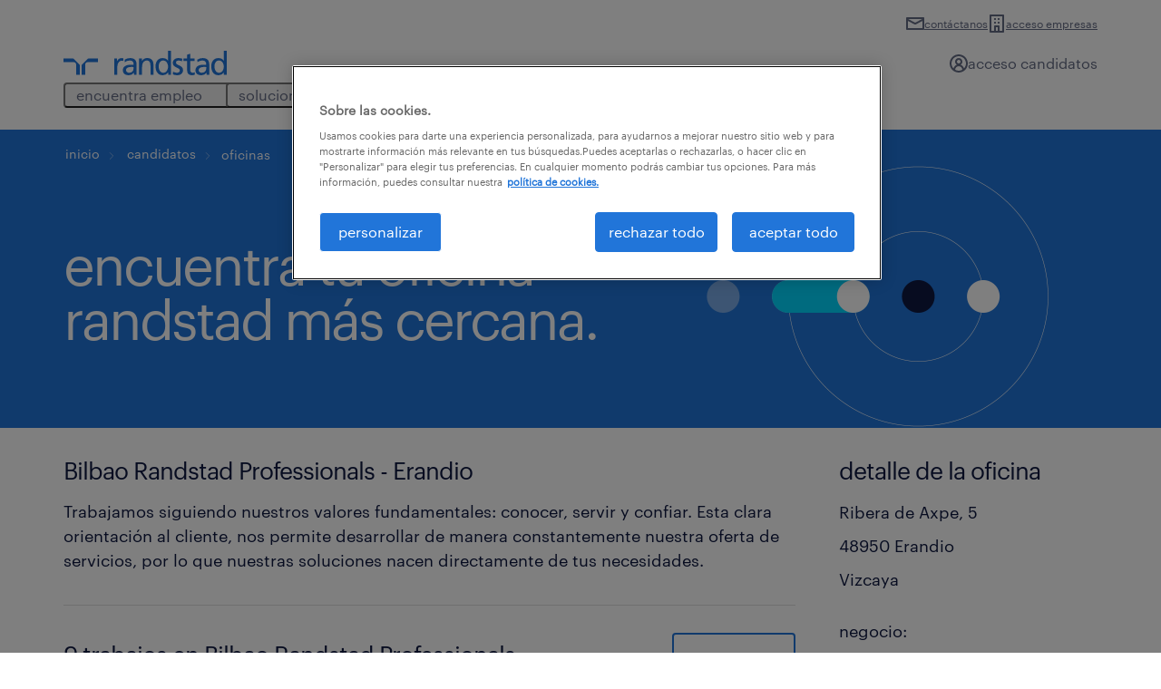

--- FILE ---
content_type: text/html; charset=UTF-8
request_url: https://www.randstad.es/candidatos/oficinas/oficina/bilbao-randstad-professionals-3748/
body_size: 378689
content:
<!DOCTYPE html>
<html dir="ltr" lang="es" prefix="og: https://ogp.me/ns#">
<head>
	<meta charset="UTF-8"><script type="text/javascript">(window.NREUM||(NREUM={})).init={privacy:{cookies_enabled:true},ajax:{deny_list:["bam.eu01.nr-data.net"]},session_trace:{sampling_rate:0.0,mode:"FIXED_RATE",enabled:true,error_sampling_rate:0.0},feature_flags:["soft_nav"],distributed_tracing:{enabled:true}};(window.NREUM||(NREUM={})).loader_config={agentID:"326366060",accountID:"3365496",trustKey:"3317692",xpid:"VwUBVFJaDhADVFVQDgYAU1E=",licenseKey:"NRJS-69c5afa55a60a37758b",applicationID:"304297755",browserID:"326366060"};;/*! For license information please see nr-loader-spa-1.308.0.min.js.LICENSE.txt */
(()=>{var e,t,r={384:(e,t,r)=>{"use strict";r.d(t,{NT:()=>a,US:()=>u,Zm:()=>o,bQ:()=>d,dV:()=>c,pV:()=>l});var n=r(6154),i=r(1863),s=r(1910);const a={beacon:"bam.nr-data.net",errorBeacon:"bam.nr-data.net"};function o(){return n.gm.NREUM||(n.gm.NREUM={}),void 0===n.gm.newrelic&&(n.gm.newrelic=n.gm.NREUM),n.gm.NREUM}function c(){let e=o();return e.o||(e.o={ST:n.gm.setTimeout,SI:n.gm.setImmediate||n.gm.setInterval,CT:n.gm.clearTimeout,XHR:n.gm.XMLHttpRequest,REQ:n.gm.Request,EV:n.gm.Event,PR:n.gm.Promise,MO:n.gm.MutationObserver,FETCH:n.gm.fetch,WS:n.gm.WebSocket},(0,s.i)(...Object.values(e.o))),e}function d(e,t){let r=o();r.initializedAgents??={},t.initializedAt={ms:(0,i.t)(),date:new Date},r.initializedAgents[e]=t}function u(e,t){o()[e]=t}function l(){return function(){let e=o();const t=e.info||{};e.info={beacon:a.beacon,errorBeacon:a.errorBeacon,...t}}(),function(){let e=o();const t=e.init||{};e.init={...t}}(),c(),function(){let e=o();const t=e.loader_config||{};e.loader_config={...t}}(),o()}},782:(e,t,r)=>{"use strict";r.d(t,{T:()=>n});const n=r(860).K7.pageViewTiming},860:(e,t,r)=>{"use strict";r.d(t,{$J:()=>u,K7:()=>c,P3:()=>d,XX:()=>i,Yy:()=>o,df:()=>s,qY:()=>n,v4:()=>a});const n="events",i="jserrors",s="browser/blobs",a="rum",o="browser/logs",c={ajax:"ajax",genericEvents:"generic_events",jserrors:i,logging:"logging",metrics:"metrics",pageAction:"page_action",pageViewEvent:"page_view_event",pageViewTiming:"page_view_timing",sessionReplay:"session_replay",sessionTrace:"session_trace",softNav:"soft_navigations",spa:"spa"},d={[c.pageViewEvent]:1,[c.pageViewTiming]:2,[c.metrics]:3,[c.jserrors]:4,[c.spa]:5,[c.ajax]:6,[c.sessionTrace]:7,[c.softNav]:8,[c.sessionReplay]:9,[c.logging]:10,[c.genericEvents]:11},u={[c.pageViewEvent]:a,[c.pageViewTiming]:n,[c.ajax]:n,[c.spa]:n,[c.softNav]:n,[c.metrics]:i,[c.jserrors]:i,[c.sessionTrace]:s,[c.sessionReplay]:s,[c.logging]:o,[c.genericEvents]:"ins"}},944:(e,t,r)=>{"use strict";r.d(t,{R:()=>i});var n=r(3241);function i(e,t){"function"==typeof console.debug&&(console.debug("New Relic Warning: https://github.com/newrelic/newrelic-browser-agent/blob/main/docs/warning-codes.md#".concat(e),t),(0,n.W)({agentIdentifier:null,drained:null,type:"data",name:"warn",feature:"warn",data:{code:e,secondary:t}}))}},993:(e,t,r)=>{"use strict";r.d(t,{A$:()=>s,ET:()=>a,TZ:()=>o,p_:()=>i});var n=r(860);const i={ERROR:"ERROR",WARN:"WARN",INFO:"INFO",DEBUG:"DEBUG",TRACE:"TRACE"},s={OFF:0,ERROR:1,WARN:2,INFO:3,DEBUG:4,TRACE:5},a="log",o=n.K7.logging},1541:(e,t,r)=>{"use strict";r.d(t,{U:()=>i,f:()=>n});const n={MFE:"MFE",BA:"BA"};function i(e,t){if(2!==t?.harvestEndpointVersion)return{};const r=t.agentRef.runtime.appMetadata.agents[0].entityGuid;return e?{"source.id":e.id,"source.name":e.name,"source.type":e.type,"parent.id":e.parent?.id||r,"parent.type":e.parent?.type||n.BA}:{"entity.guid":r,appId:t.agentRef.info.applicationID}}},1687:(e,t,r)=>{"use strict";r.d(t,{Ak:()=>d,Ze:()=>h,x3:()=>u});var n=r(3241),i=r(7836),s=r(3606),a=r(860),o=r(2646);const c={};function d(e,t){const r={staged:!1,priority:a.P3[t]||0};l(e),c[e].get(t)||c[e].set(t,r)}function u(e,t){e&&c[e]&&(c[e].get(t)&&c[e].delete(t),p(e,t,!1),c[e].size&&f(e))}function l(e){if(!e)throw new Error("agentIdentifier required");c[e]||(c[e]=new Map)}function h(e="",t="feature",r=!1){if(l(e),!e||!c[e].get(t)||r)return p(e,t);c[e].get(t).staged=!0,f(e)}function f(e){const t=Array.from(c[e]);t.every(([e,t])=>t.staged)&&(t.sort((e,t)=>e[1].priority-t[1].priority),t.forEach(([t])=>{c[e].delete(t),p(e,t)}))}function p(e,t,r=!0){const a=e?i.ee.get(e):i.ee,c=s.i.handlers;if(!a.aborted&&a.backlog&&c){if((0,n.W)({agentIdentifier:e,type:"lifecycle",name:"drain",feature:t}),r){const e=a.backlog[t],r=c[t];if(r){for(let t=0;e&&t<e.length;++t)g(e[t],r);Object.entries(r).forEach(([e,t])=>{Object.values(t||{}).forEach(t=>{t[0]?.on&&t[0]?.context()instanceof o.y&&t[0].on(e,t[1])})})}}a.isolatedBacklog||delete c[t],a.backlog[t]=null,a.emit("drain-"+t,[])}}function g(e,t){var r=e[1];Object.values(t[r]||{}).forEach(t=>{var r=e[0];if(t[0]===r){var n=t[1],i=e[3],s=e[2];n.apply(i,s)}})}},1738:(e,t,r)=>{"use strict";r.d(t,{U:()=>f,Y:()=>h});var n=r(3241),i=r(9908),s=r(1863),a=r(944),o=r(5701),c=r(3969),d=r(8362),u=r(860),l=r(4261);function h(e,t,r,s){const h=s||r;!h||h[e]&&h[e]!==d.d.prototype[e]||(h[e]=function(){(0,i.p)(c.xV,["API/"+e+"/called"],void 0,u.K7.metrics,r.ee),(0,n.W)({agentIdentifier:r.agentIdentifier,drained:!!o.B?.[r.agentIdentifier],type:"data",name:"api",feature:l.Pl+e,data:{}});try{return t.apply(this,arguments)}catch(e){(0,a.R)(23,e)}})}function f(e,t,r,n,a){const o=e.info;null===r?delete o.jsAttributes[t]:o.jsAttributes[t]=r,(a||null===r)&&(0,i.p)(l.Pl+n,[(0,s.t)(),t,r],void 0,"session",e.ee)}},1741:(e,t,r)=>{"use strict";r.d(t,{W:()=>s});var n=r(944),i=r(4261);class s{#e(e,...t){if(this[e]!==s.prototype[e])return this[e](...t);(0,n.R)(35,e)}addPageAction(e,t){return this.#e(i.hG,e,t)}register(e){return this.#e(i.eY,e)}recordCustomEvent(e,t){return this.#e(i.fF,e,t)}setPageViewName(e,t){return this.#e(i.Fw,e,t)}setCustomAttribute(e,t,r){return this.#e(i.cD,e,t,r)}noticeError(e,t){return this.#e(i.o5,e,t)}setUserId(e,t=!1){return this.#e(i.Dl,e,t)}setApplicationVersion(e){return this.#e(i.nb,e)}setErrorHandler(e){return this.#e(i.bt,e)}addRelease(e,t){return this.#e(i.k6,e,t)}log(e,t){return this.#e(i.$9,e,t)}start(){return this.#e(i.d3)}finished(e){return this.#e(i.BL,e)}recordReplay(){return this.#e(i.CH)}pauseReplay(){return this.#e(i.Tb)}addToTrace(e){return this.#e(i.U2,e)}setCurrentRouteName(e){return this.#e(i.PA,e)}interaction(e){return this.#e(i.dT,e)}wrapLogger(e,t,r){return this.#e(i.Wb,e,t,r)}measure(e,t){return this.#e(i.V1,e,t)}consent(e){return this.#e(i.Pv,e)}}},1863:(e,t,r)=>{"use strict";function n(){return Math.floor(performance.now())}r.d(t,{t:()=>n})},1910:(e,t,r)=>{"use strict";r.d(t,{i:()=>s});var n=r(944);const i=new Map;function s(...e){return e.every(e=>{if(i.has(e))return i.get(e);const t="function"==typeof e?e.toString():"",r=t.includes("[native code]"),s=t.includes("nrWrapper");return r||s||(0,n.R)(64,e?.name||t),i.set(e,r),r})}},2555:(e,t,r)=>{"use strict";r.d(t,{D:()=>o,f:()=>a});var n=r(384),i=r(8122);const s={beacon:n.NT.beacon,errorBeacon:n.NT.errorBeacon,licenseKey:void 0,applicationID:void 0,sa:void 0,queueTime:void 0,applicationTime:void 0,ttGuid:void 0,user:void 0,account:void 0,product:void 0,extra:void 0,jsAttributes:{},userAttributes:void 0,atts:void 0,transactionName:void 0,tNamePlain:void 0};function a(e){try{return!!e.licenseKey&&!!e.errorBeacon&&!!e.applicationID}catch(e){return!1}}const o=e=>(0,i.a)(e,s)},2614:(e,t,r)=>{"use strict";r.d(t,{BB:()=>a,H3:()=>n,g:()=>d,iL:()=>c,tS:()=>o,uh:()=>i,wk:()=>s});const n="NRBA",i="SESSION",s=144e5,a=18e5,o={STARTED:"session-started",PAUSE:"session-pause",RESET:"session-reset",RESUME:"session-resume",UPDATE:"session-update"},c={SAME_TAB:"same-tab",CROSS_TAB:"cross-tab"},d={OFF:0,FULL:1,ERROR:2}},2646:(e,t,r)=>{"use strict";r.d(t,{y:()=>n});class n{constructor(e){this.contextId=e}}},2843:(e,t,r)=>{"use strict";r.d(t,{G:()=>s,u:()=>i});var n=r(3878);function i(e,t=!1,r,i){(0,n.DD)("visibilitychange",function(){if(t)return void("hidden"===document.visibilityState&&e());e(document.visibilityState)},r,i)}function s(e,t,r){(0,n.sp)("pagehide",e,t,r)}},3241:(e,t,r)=>{"use strict";r.d(t,{W:()=>s});var n=r(6154);const i="newrelic";function s(e={}){try{n.gm.dispatchEvent(new CustomEvent(i,{detail:e}))}catch(e){}}},3304:(e,t,r)=>{"use strict";r.d(t,{A:()=>s});var n=r(7836);const i=()=>{const e=new WeakSet;return(t,r)=>{if("object"==typeof r&&null!==r){if(e.has(r))return;e.add(r)}return r}};function s(e){try{return JSON.stringify(e,i())??""}catch(e){try{n.ee.emit("internal-error",[e])}catch(e){}return""}}},3333:(e,t,r)=>{"use strict";r.d(t,{$v:()=>u,TZ:()=>n,Xh:()=>c,Zp:()=>i,kd:()=>d,mq:()=>o,nf:()=>a,qN:()=>s});const n=r(860).K7.genericEvents,i=["auxclick","click","copy","keydown","paste","scrollend"],s=["focus","blur"],a=4,o=1e3,c=2e3,d=["PageAction","UserAction","BrowserPerformance"],u={RESOURCES:"experimental.resources",REGISTER:"register"}},3434:(e,t,r)=>{"use strict";r.d(t,{Jt:()=>s,YM:()=>d});var n=r(7836),i=r(5607);const s="nr@original:".concat(i.W),a=50;var o=Object.prototype.hasOwnProperty,c=!1;function d(e,t){return e||(e=n.ee),r.inPlace=function(e,t,n,i,s){n||(n="");const a="-"===n.charAt(0);for(let o=0;o<t.length;o++){const c=t[o],d=e[c];l(d)||(e[c]=r(d,a?c+n:n,i,c,s))}},r.flag=s,r;function r(t,r,n,c,d){return l(t)?t:(r||(r=""),nrWrapper[s]=t,function(e,t,r){if(Object.defineProperty&&Object.keys)try{return Object.keys(e).forEach(function(r){Object.defineProperty(t,r,{get:function(){return e[r]},set:function(t){return e[r]=t,t}})}),t}catch(e){u([e],r)}for(var n in e)o.call(e,n)&&(t[n]=e[n])}(t,nrWrapper,e),nrWrapper);function nrWrapper(){var s,o,l,h;let f;try{o=this,s=[...arguments],l="function"==typeof n?n(s,o):n||{}}catch(t){u([t,"",[s,o,c],l],e)}i(r+"start",[s,o,c],l,d);const p=performance.now();let g;try{return h=t.apply(o,s),g=performance.now(),h}catch(e){throw g=performance.now(),i(r+"err",[s,o,e],l,d),f=e,f}finally{const e=g-p,t={start:p,end:g,duration:e,isLongTask:e>=a,methodName:c,thrownError:f};t.isLongTask&&i("long-task",[t,o],l,d),i(r+"end",[s,o,h],l,d)}}}function i(r,n,i,s){if(!c||t){var a=c;c=!0;try{e.emit(r,n,i,t,s)}catch(t){u([t,r,n,i],e)}c=a}}}function u(e,t){t||(t=n.ee);try{t.emit("internal-error",e)}catch(e){}}function l(e){return!(e&&"function"==typeof e&&e.apply&&!e[s])}},3606:(e,t,r)=>{"use strict";r.d(t,{i:()=>s});var n=r(9908);s.on=a;var i=s.handlers={};function s(e,t,r,s){a(s||n.d,i,e,t,r)}function a(e,t,r,i,s){s||(s="feature"),e||(e=n.d);var a=t[s]=t[s]||{};(a[r]=a[r]||[]).push([e,i])}},3738:(e,t,r)=>{"use strict";r.d(t,{He:()=>i,Kp:()=>o,Lc:()=>d,Rz:()=>u,TZ:()=>n,bD:()=>s,d3:()=>a,jx:()=>l,sl:()=>h,uP:()=>c});const n=r(860).K7.sessionTrace,i="bstResource",s="resource",a="-start",o="-end",c="fn"+a,d="fn"+o,u="pushState",l=1e3,h=3e4},3785:(e,t,r)=>{"use strict";r.d(t,{R:()=>c,b:()=>d});var n=r(9908),i=r(1863),s=r(860),a=r(3969),o=r(993);function c(e,t,r={},c=o.p_.INFO,d=!0,u,l=(0,i.t)()){(0,n.p)(a.xV,["API/logging/".concat(c.toLowerCase(),"/called")],void 0,s.K7.metrics,e),(0,n.p)(o.ET,[l,t,r,c,d,u],void 0,s.K7.logging,e)}function d(e){return"string"==typeof e&&Object.values(o.p_).some(t=>t===e.toUpperCase().trim())}},3878:(e,t,r)=>{"use strict";function n(e,t){return{capture:e,passive:!1,signal:t}}function i(e,t,r=!1,i){window.addEventListener(e,t,n(r,i))}function s(e,t,r=!1,i){document.addEventListener(e,t,n(r,i))}r.d(t,{DD:()=>s,jT:()=>n,sp:()=>i})},3962:(e,t,r)=>{"use strict";r.d(t,{AM:()=>a,O2:()=>l,OV:()=>s,Qu:()=>h,TZ:()=>c,ih:()=>f,pP:()=>o,t1:()=>u,tC:()=>i,wD:()=>d});var n=r(860);const i=["click","keydown","submit"],s="popstate",a="api",o="initialPageLoad",c=n.K7.softNav,d=5e3,u=500,l={INITIAL_PAGE_LOAD:"",ROUTE_CHANGE:1,UNSPECIFIED:2},h={INTERACTION:1,AJAX:2,CUSTOM_END:3,CUSTOM_TRACER:4},f={IP:"in progress",PF:"pending finish",FIN:"finished",CAN:"cancelled"}},3969:(e,t,r)=>{"use strict";r.d(t,{TZ:()=>n,XG:()=>o,rs:()=>i,xV:()=>a,z_:()=>s});const n=r(860).K7.metrics,i="sm",s="cm",a="storeSupportabilityMetrics",o="storeEventMetrics"},4234:(e,t,r)=>{"use strict";r.d(t,{W:()=>s});var n=r(7836),i=r(1687);class s{constructor(e,t){this.agentIdentifier=e,this.ee=n.ee.get(e),this.featureName=t,this.blocked=!1}deregisterDrain(){(0,i.x3)(this.agentIdentifier,this.featureName)}}},4261:(e,t,r)=>{"use strict";r.d(t,{$9:()=>u,BL:()=>c,CH:()=>p,Dl:()=>R,Fw:()=>w,PA:()=>v,Pl:()=>n,Pv:()=>A,Tb:()=>h,U2:()=>a,V1:()=>E,Wb:()=>T,bt:()=>y,cD:()=>b,d3:()=>x,dT:()=>d,eY:()=>g,fF:()=>f,hG:()=>s,hw:()=>i,k6:()=>o,nb:()=>m,o5:()=>l});const n="api-",i=n+"ixn-",s="addPageAction",a="addToTrace",o="addRelease",c="finished",d="interaction",u="log",l="noticeError",h="pauseReplay",f="recordCustomEvent",p="recordReplay",g="register",m="setApplicationVersion",v="setCurrentRouteName",b="setCustomAttribute",y="setErrorHandler",w="setPageViewName",R="setUserId",x="start",T="wrapLogger",E="measure",A="consent"},5205:(e,t,r)=>{"use strict";r.d(t,{j:()=>S});var n=r(384),i=r(1741);var s=r(2555),a=r(3333);const o=e=>{if(!e||"string"!=typeof e)return!1;try{document.createDocumentFragment().querySelector(e)}catch{return!1}return!0};var c=r(2614),d=r(944),u=r(8122);const l="[data-nr-mask]",h=e=>(0,u.a)(e,(()=>{const e={feature_flags:[],experimental:{allow_registered_children:!1,resources:!1},mask_selector:"*",block_selector:"[data-nr-block]",mask_input_options:{color:!1,date:!1,"datetime-local":!1,email:!1,month:!1,number:!1,range:!1,search:!1,tel:!1,text:!1,time:!1,url:!1,week:!1,textarea:!1,select:!1,password:!0}};return{ajax:{deny_list:void 0,block_internal:!0,enabled:!0,autoStart:!0},api:{get allow_registered_children(){return e.feature_flags.includes(a.$v.REGISTER)||e.experimental.allow_registered_children},set allow_registered_children(t){e.experimental.allow_registered_children=t},duplicate_registered_data:!1},browser_consent_mode:{enabled:!1},distributed_tracing:{enabled:void 0,exclude_newrelic_header:void 0,cors_use_newrelic_header:void 0,cors_use_tracecontext_headers:void 0,allowed_origins:void 0},get feature_flags(){return e.feature_flags},set feature_flags(t){e.feature_flags=t},generic_events:{enabled:!0,autoStart:!0},harvest:{interval:30},jserrors:{enabled:!0,autoStart:!0},logging:{enabled:!0,autoStart:!0},metrics:{enabled:!0,autoStart:!0},obfuscate:void 0,page_action:{enabled:!0},page_view_event:{enabled:!0,autoStart:!0},page_view_timing:{enabled:!0,autoStart:!0},performance:{capture_marks:!1,capture_measures:!1,capture_detail:!0,resources:{get enabled(){return e.feature_flags.includes(a.$v.RESOURCES)||e.experimental.resources},set enabled(t){e.experimental.resources=t},asset_types:[],first_party_domains:[],ignore_newrelic:!0}},privacy:{cookies_enabled:!0},proxy:{assets:void 0,beacon:void 0},session:{expiresMs:c.wk,inactiveMs:c.BB},session_replay:{autoStart:!0,enabled:!1,preload:!1,sampling_rate:10,error_sampling_rate:100,collect_fonts:!1,inline_images:!1,fix_stylesheets:!0,mask_all_inputs:!0,get mask_text_selector(){return e.mask_selector},set mask_text_selector(t){o(t)?e.mask_selector="".concat(t,",").concat(l):""===t||null===t?e.mask_selector=l:(0,d.R)(5,t)},get block_class(){return"nr-block"},get ignore_class(){return"nr-ignore"},get mask_text_class(){return"nr-mask"},get block_selector(){return e.block_selector},set block_selector(t){o(t)?e.block_selector+=",".concat(t):""!==t&&(0,d.R)(6,t)},get mask_input_options(){return e.mask_input_options},set mask_input_options(t){t&&"object"==typeof t?e.mask_input_options={...t,password:!0}:(0,d.R)(7,t)}},session_trace:{enabled:!0,autoStart:!0},soft_navigations:{enabled:!0,autoStart:!0},spa:{enabled:!0,autoStart:!0},ssl:void 0,user_actions:{enabled:!0,elementAttributes:["id","className","tagName","type"]}}})());var f=r(6154),p=r(9324);let g=0;const m={buildEnv:p.F3,distMethod:p.Xs,version:p.xv,originTime:f.WN},v={consented:!1},b={appMetadata:{},get consented(){return this.session?.state?.consent||v.consented},set consented(e){v.consented=e},customTransaction:void 0,denyList:void 0,disabled:!1,harvester:void 0,isolatedBacklog:!1,isRecording:!1,loaderType:void 0,maxBytes:3e4,obfuscator:void 0,onerror:void 0,ptid:void 0,releaseIds:{},session:void 0,timeKeeper:void 0,registeredEntities:[],jsAttributesMetadata:{bytes:0},get harvestCount(){return++g}},y=e=>{const t=(0,u.a)(e,b),r=Object.keys(m).reduce((e,t)=>(e[t]={value:m[t],writable:!1,configurable:!0,enumerable:!0},e),{});return Object.defineProperties(t,r)};var w=r(5701);const R=e=>{const t=e.startsWith("http");e+="/",r.p=t?e:"https://"+e};var x=r(7836),T=r(3241);const E={accountID:void 0,trustKey:void 0,agentID:void 0,licenseKey:void 0,applicationID:void 0,xpid:void 0},A=e=>(0,u.a)(e,E),_=new Set;function S(e,t={},r,a){let{init:o,info:c,loader_config:d,runtime:u={},exposed:l=!0}=t;if(!c){const e=(0,n.pV)();o=e.init,c=e.info,d=e.loader_config}e.init=h(o||{}),e.loader_config=A(d||{}),c.jsAttributes??={},f.bv&&(c.jsAttributes.isWorker=!0),e.info=(0,s.D)(c);const p=e.init,g=[c.beacon,c.errorBeacon];_.has(e.agentIdentifier)||(p.proxy.assets&&(R(p.proxy.assets),g.push(p.proxy.assets)),p.proxy.beacon&&g.push(p.proxy.beacon),e.beacons=[...g],function(e){const t=(0,n.pV)();Object.getOwnPropertyNames(i.W.prototype).forEach(r=>{const n=i.W.prototype[r];if("function"!=typeof n||"constructor"===n)return;let s=t[r];e[r]&&!1!==e.exposed&&"micro-agent"!==e.runtime?.loaderType&&(t[r]=(...t)=>{const n=e[r](...t);return s?s(...t):n})})}(e),(0,n.US)("activatedFeatures",w.B)),u.denyList=[...p.ajax.deny_list||[],...p.ajax.block_internal?g:[]],u.ptid=e.agentIdentifier,u.loaderType=r,e.runtime=y(u),_.has(e.agentIdentifier)||(e.ee=x.ee.get(e.agentIdentifier),e.exposed=l,(0,T.W)({agentIdentifier:e.agentIdentifier,drained:!!w.B?.[e.agentIdentifier],type:"lifecycle",name:"initialize",feature:void 0,data:e.config})),_.add(e.agentIdentifier)}},5270:(e,t,r)=>{"use strict";r.d(t,{Aw:()=>a,SR:()=>s,rF:()=>o});var n=r(384),i=r(7767);function s(e){return!!(0,n.dV)().o.MO&&(0,i.V)(e)&&!0===e?.session_trace.enabled}function a(e){return!0===e?.session_replay.preload&&s(e)}function o(e,t){try{if("string"==typeof t?.type){if("password"===t.type.toLowerCase())return"*".repeat(e?.length||0);if(void 0!==t?.dataset?.nrUnmask||t?.classList?.contains("nr-unmask"))return e}}catch(e){}return"string"==typeof e?e.replace(/[\S]/g,"*"):"*".repeat(e?.length||0)}},5289:(e,t,r)=>{"use strict";r.d(t,{GG:()=>a,Qr:()=>c,sB:()=>o});var n=r(3878),i=r(6389);function s(){return"undefined"==typeof document||"complete"===document.readyState}function a(e,t){if(s())return e();const r=(0,i.J)(e),a=setInterval(()=>{s()&&(clearInterval(a),r())},500);(0,n.sp)("load",r,t)}function o(e){if(s())return e();(0,n.DD)("DOMContentLoaded",e)}function c(e){if(s())return e();(0,n.sp)("popstate",e)}},5607:(e,t,r)=>{"use strict";r.d(t,{W:()=>n});const n=(0,r(9566).bz)()},5701:(e,t,r)=>{"use strict";r.d(t,{B:()=>s,t:()=>a});var n=r(3241);const i=new Set,s={};function a(e,t){const r=t.agentIdentifier;s[r]??={},e&&"object"==typeof e&&(i.has(r)||(t.ee.emit("rumresp",[e]),s[r]=e,i.add(r),(0,n.W)({agentIdentifier:r,loaded:!0,drained:!0,type:"lifecycle",name:"load",feature:void 0,data:e})))}},6154:(e,t,r)=>{"use strict";r.d(t,{OF:()=>d,RI:()=>i,WN:()=>h,bv:()=>s,eN:()=>f,gm:()=>a,lR:()=>l,m:()=>c,mw:()=>o,sb:()=>u});var n=r(1863);const i="undefined"!=typeof window&&!!window.document,s="undefined"!=typeof WorkerGlobalScope&&("undefined"!=typeof self&&self instanceof WorkerGlobalScope&&self.navigator instanceof WorkerNavigator||"undefined"!=typeof globalThis&&globalThis instanceof WorkerGlobalScope&&globalThis.navigator instanceof WorkerNavigator),a=i?window:"undefined"!=typeof WorkerGlobalScope&&("undefined"!=typeof self&&self instanceof WorkerGlobalScope&&self||"undefined"!=typeof globalThis&&globalThis instanceof WorkerGlobalScope&&globalThis),o=Boolean("hidden"===a?.document?.visibilityState),c=""+a?.location,d=/iPad|iPhone|iPod/.test(a.navigator?.userAgent),u=d&&"undefined"==typeof SharedWorker,l=(()=>{const e=a.navigator?.userAgent?.match(/Firefox[/\s](\d+\.\d+)/);return Array.isArray(e)&&e.length>=2?+e[1]:0})(),h=Date.now()-(0,n.t)(),f=()=>"undefined"!=typeof PerformanceNavigationTiming&&a?.performance?.getEntriesByType("navigation")?.[0]?.responseStart},6344:(e,t,r)=>{"use strict";r.d(t,{BB:()=>u,Qb:()=>l,TZ:()=>i,Ug:()=>a,Vh:()=>s,_s:()=>o,bc:()=>d,yP:()=>c});var n=r(2614);const i=r(860).K7.sessionReplay,s="errorDuringReplay",a=.12,o={DomContentLoaded:0,Load:1,FullSnapshot:2,IncrementalSnapshot:3,Meta:4,Custom:5},c={[n.g.ERROR]:15e3,[n.g.FULL]:3e5,[n.g.OFF]:0},d={RESET:{message:"Session was reset",sm:"Reset"},IMPORT:{message:"Recorder failed to import",sm:"Import"},TOO_MANY:{message:"429: Too Many Requests",sm:"Too-Many"},TOO_BIG:{message:"Payload was too large",sm:"Too-Big"},CROSS_TAB:{message:"Session Entity was set to OFF on another tab",sm:"Cross-Tab"},ENTITLEMENTS:{message:"Session Replay is not allowed and will not be started",sm:"Entitlement"}},u=5e3,l={API:"api",RESUME:"resume",SWITCH_TO_FULL:"switchToFull",INITIALIZE:"initialize",PRELOAD:"preload"}},6389:(e,t,r)=>{"use strict";function n(e,t=500,r={}){const n=r?.leading||!1;let i;return(...r)=>{n&&void 0===i&&(e.apply(this,r),i=setTimeout(()=>{i=clearTimeout(i)},t)),n||(clearTimeout(i),i=setTimeout(()=>{e.apply(this,r)},t))}}function i(e){let t=!1;return(...r)=>{t||(t=!0,e.apply(this,r))}}r.d(t,{J:()=>i,s:()=>n})},6630:(e,t,r)=>{"use strict";r.d(t,{T:()=>n});const n=r(860).K7.pageViewEvent},6774:(e,t,r)=>{"use strict";r.d(t,{T:()=>n});const n=r(860).K7.jserrors},7295:(e,t,r)=>{"use strict";r.d(t,{Xv:()=>a,gX:()=>i,iW:()=>s});var n=[];function i(e){if(!e||s(e))return!1;if(0===n.length)return!0;if("*"===n[0].hostname)return!1;for(var t=0;t<n.length;t++){var r=n[t];if(r.hostname.test(e.hostname)&&r.pathname.test(e.pathname))return!1}return!0}function s(e){return void 0===e.hostname}function a(e){if(n=[],e&&e.length)for(var t=0;t<e.length;t++){let r=e[t];if(!r)continue;if("*"===r)return void(n=[{hostname:"*"}]);0===r.indexOf("http://")?r=r.substring(7):0===r.indexOf("https://")&&(r=r.substring(8));const i=r.indexOf("/");let s,a;i>0?(s=r.substring(0,i),a=r.substring(i)):(s=r,a="*");let[c]=s.split(":");n.push({hostname:o(c),pathname:o(a,!0)})}}function o(e,t=!1){const r=e.replace(/[.+?^${}()|[\]\\]/g,e=>"\\"+e).replace(/\*/g,".*?");return new RegExp((t?"^":"")+r+"$")}},7485:(e,t,r)=>{"use strict";r.d(t,{D:()=>i});var n=r(6154);function i(e){if(0===(e||"").indexOf("data:"))return{protocol:"data"};try{const t=new URL(e,location.href),r={port:t.port,hostname:t.hostname,pathname:t.pathname,search:t.search,protocol:t.protocol.slice(0,t.protocol.indexOf(":")),sameOrigin:t.protocol===n.gm?.location?.protocol&&t.host===n.gm?.location?.host};return r.port&&""!==r.port||("http:"===t.protocol&&(r.port="80"),"https:"===t.protocol&&(r.port="443")),r.pathname&&""!==r.pathname?r.pathname.startsWith("/")||(r.pathname="/".concat(r.pathname)):r.pathname="/",r}catch(e){return{}}}},7699:(e,t,r)=>{"use strict";r.d(t,{It:()=>s,KC:()=>o,No:()=>i,qh:()=>a});var n=r(860);const i=16e3,s=1e6,a="SESSION_ERROR",o={[n.K7.logging]:!0,[n.K7.genericEvents]:!1,[n.K7.jserrors]:!1,[n.K7.ajax]:!1}},7767:(e,t,r)=>{"use strict";r.d(t,{V:()=>i});var n=r(6154);const i=e=>n.RI&&!0===e?.privacy.cookies_enabled},7836:(e,t,r)=>{"use strict";r.d(t,{P:()=>o,ee:()=>c});var n=r(384),i=r(8990),s=r(2646),a=r(5607);const o="nr@context:".concat(a.W),c=function e(t,r){var n={},a={},u={},l=!1;try{l=16===r.length&&d.initializedAgents?.[r]?.runtime.isolatedBacklog}catch(e){}var h={on:p,addEventListener:p,removeEventListener:function(e,t){var r=n[e];if(!r)return;for(var i=0;i<r.length;i++)r[i]===t&&r.splice(i,1)},emit:function(e,r,n,i,s){!1!==s&&(s=!0);if(c.aborted&&!i)return;t&&s&&t.emit(e,r,n);var o=f(n);g(e).forEach(e=>{e.apply(o,r)});var d=v()[a[e]];d&&d.push([h,e,r,o]);return o},get:m,listeners:g,context:f,buffer:function(e,t){const r=v();if(t=t||"feature",h.aborted)return;Object.entries(e||{}).forEach(([e,n])=>{a[n]=t,t in r||(r[t]=[])})},abort:function(){h._aborted=!0,Object.keys(h.backlog).forEach(e=>{delete h.backlog[e]})},isBuffering:function(e){return!!v()[a[e]]},debugId:r,backlog:l?{}:t&&"object"==typeof t.backlog?t.backlog:{},isolatedBacklog:l};return Object.defineProperty(h,"aborted",{get:()=>{let e=h._aborted||!1;return e||(t&&(e=t.aborted),e)}}),h;function f(e){return e&&e instanceof s.y?e:e?(0,i.I)(e,o,()=>new s.y(o)):new s.y(o)}function p(e,t){n[e]=g(e).concat(t)}function g(e){return n[e]||[]}function m(t){return u[t]=u[t]||e(h,t)}function v(){return h.backlog}}(void 0,"globalEE"),d=(0,n.Zm)();d.ee||(d.ee=c)},8122:(e,t,r)=>{"use strict";r.d(t,{a:()=>i});var n=r(944);function i(e,t){try{if(!e||"object"!=typeof e)return(0,n.R)(3);if(!t||"object"!=typeof t)return(0,n.R)(4);const r=Object.create(Object.getPrototypeOf(t),Object.getOwnPropertyDescriptors(t)),s=0===Object.keys(r).length?e:r;for(let a in s)if(void 0!==e[a])try{if(null===e[a]){r[a]=null;continue}Array.isArray(e[a])&&Array.isArray(t[a])?r[a]=Array.from(new Set([...e[a],...t[a]])):"object"==typeof e[a]&&"object"==typeof t[a]?r[a]=i(e[a],t[a]):r[a]=e[a]}catch(e){r[a]||(0,n.R)(1,e)}return r}catch(e){(0,n.R)(2,e)}}},8139:(e,t,r)=>{"use strict";r.d(t,{u:()=>h});var n=r(7836),i=r(3434),s=r(8990),a=r(6154);const o={},c=a.gm.XMLHttpRequest,d="addEventListener",u="removeEventListener",l="nr@wrapped:".concat(n.P);function h(e){var t=function(e){return(e||n.ee).get("events")}(e);if(o[t.debugId]++)return t;o[t.debugId]=1;var r=(0,i.YM)(t,!0);function h(e){r.inPlace(e,[d,u],"-",p)}function p(e,t){return e[1]}return"getPrototypeOf"in Object&&(a.RI&&f(document,h),c&&f(c.prototype,h),f(a.gm,h)),t.on(d+"-start",function(e,t){var n=e[1];if(null!==n&&("function"==typeof n||"object"==typeof n)&&"newrelic"!==e[0]){var i=(0,s.I)(n,l,function(){var e={object:function(){if("function"!=typeof n.handleEvent)return;return n.handleEvent.apply(n,arguments)},function:n}[typeof n];return e?r(e,"fn-",null,e.name||"anonymous"):n});this.wrapped=e[1]=i}}),t.on(u+"-start",function(e){e[1]=this.wrapped||e[1]}),t}function f(e,t,...r){let n=e;for(;"object"==typeof n&&!Object.prototype.hasOwnProperty.call(n,d);)n=Object.getPrototypeOf(n);n&&t(n,...r)}},8362:(e,t,r)=>{"use strict";r.d(t,{d:()=>s});var n=r(9566),i=r(1741);class s extends i.W{agentIdentifier=(0,n.LA)(16)}},8374:(e,t,r)=>{r.nc=(()=>{try{return document?.currentScript?.nonce}catch(e){}return""})()},8990:(e,t,r)=>{"use strict";r.d(t,{I:()=>i});var n=Object.prototype.hasOwnProperty;function i(e,t,r){if(n.call(e,t))return e[t];var i=r();if(Object.defineProperty&&Object.keys)try{return Object.defineProperty(e,t,{value:i,writable:!0,enumerable:!1}),i}catch(e){}return e[t]=i,i}},9119:(e,t,r)=>{"use strict";r.d(t,{L:()=>s});var n=/([^?#]*)[^#]*(#[^?]*|$).*/,i=/([^?#]*)().*/;function s(e,t){return e?e.replace(t?n:i,"$1$2"):e}},9300:(e,t,r)=>{"use strict";r.d(t,{T:()=>n});const n=r(860).K7.ajax},9324:(e,t,r)=>{"use strict";r.d(t,{AJ:()=>a,F3:()=>i,Xs:()=>s,Yq:()=>o,xv:()=>n});const n="1.308.0",i="PROD",s="CDN",a="@newrelic/rrweb",o="1.0.1"},9566:(e,t,r)=>{"use strict";r.d(t,{LA:()=>o,ZF:()=>c,bz:()=>a,el:()=>d});var n=r(6154);const i="xxxxxxxx-xxxx-4xxx-yxxx-xxxxxxxxxxxx";function s(e,t){return e?15&e[t]:16*Math.random()|0}function a(){const e=n.gm?.crypto||n.gm?.msCrypto;let t,r=0;return e&&e.getRandomValues&&(t=e.getRandomValues(new Uint8Array(30))),i.split("").map(e=>"x"===e?s(t,r++).toString(16):"y"===e?(3&s()|8).toString(16):e).join("")}function o(e){const t=n.gm?.crypto||n.gm?.msCrypto;let r,i=0;t&&t.getRandomValues&&(r=t.getRandomValues(new Uint8Array(e)));const a=[];for(var o=0;o<e;o++)a.push(s(r,i++).toString(16));return a.join("")}function c(){return o(16)}function d(){return o(32)}},9908:(e,t,r)=>{"use strict";r.d(t,{d:()=>n,p:()=>i});var n=r(7836).ee.get("handle");function i(e,t,r,i,s){s?(s.buffer([e],i),s.emit(e,t,r)):(n.buffer([e],i),n.emit(e,t,r))}}},n={};function i(e){var t=n[e];if(void 0!==t)return t.exports;var s=n[e]={exports:{}};return r[e](s,s.exports,i),s.exports}i.m=r,i.d=(e,t)=>{for(var r in t)i.o(t,r)&&!i.o(e,r)&&Object.defineProperty(e,r,{enumerable:!0,get:t[r]})},i.f={},i.e=e=>Promise.all(Object.keys(i.f).reduce((t,r)=>(i.f[r](e,t),t),[])),i.u=e=>({212:"nr-spa-compressor",249:"nr-spa-recorder",478:"nr-spa"}[e]+"-1.308.0.min.js"),i.o=(e,t)=>Object.prototype.hasOwnProperty.call(e,t),e={},t="NRBA-1.308.0.PROD:",i.l=(r,n,s,a)=>{if(e[r])e[r].push(n);else{var o,c;if(void 0!==s)for(var d=document.getElementsByTagName("script"),u=0;u<d.length;u++){var l=d[u];if(l.getAttribute("src")==r||l.getAttribute("data-webpack")==t+s){o=l;break}}if(!o){c=!0;var h={478:"sha512-RSfSVnmHk59T/uIPbdSE0LPeqcEdF4/+XhfJdBuccH5rYMOEZDhFdtnh6X6nJk7hGpzHd9Ujhsy7lZEz/ORYCQ==",249:"sha512-ehJXhmntm85NSqW4MkhfQqmeKFulra3klDyY0OPDUE+sQ3GokHlPh1pmAzuNy//3j4ac6lzIbmXLvGQBMYmrkg==",212:"sha512-B9h4CR46ndKRgMBcK+j67uSR2RCnJfGefU+A7FrgR/k42ovXy5x/MAVFiSvFxuVeEk/pNLgvYGMp1cBSK/G6Fg=="};(o=document.createElement("script")).charset="utf-8",i.nc&&o.setAttribute("nonce",i.nc),o.setAttribute("data-webpack",t+s),o.src=r,0!==o.src.indexOf(window.location.origin+"/")&&(o.crossOrigin="anonymous"),h[a]&&(o.integrity=h[a])}e[r]=[n];var f=(t,n)=>{o.onerror=o.onload=null,clearTimeout(p);var i=e[r];if(delete e[r],o.parentNode&&o.parentNode.removeChild(o),i&&i.forEach(e=>e(n)),t)return t(n)},p=setTimeout(f.bind(null,void 0,{type:"timeout",target:o}),12e4);o.onerror=f.bind(null,o.onerror),o.onload=f.bind(null,o.onload),c&&document.head.appendChild(o)}},i.r=e=>{"undefined"!=typeof Symbol&&Symbol.toStringTag&&Object.defineProperty(e,Symbol.toStringTag,{value:"Module"}),Object.defineProperty(e,"__esModule",{value:!0})},i.p="https://js-agent.newrelic.com/",(()=>{var e={38:0,788:0};i.f.j=(t,r)=>{var n=i.o(e,t)?e[t]:void 0;if(0!==n)if(n)r.push(n[2]);else{var s=new Promise((r,i)=>n=e[t]=[r,i]);r.push(n[2]=s);var a=i.p+i.u(t),o=new Error;i.l(a,r=>{if(i.o(e,t)&&(0!==(n=e[t])&&(e[t]=void 0),n)){var s=r&&("load"===r.type?"missing":r.type),a=r&&r.target&&r.target.src;o.message="Loading chunk "+t+" failed: ("+s+": "+a+")",o.name="ChunkLoadError",o.type=s,o.request=a,n[1](o)}},"chunk-"+t,t)}};var t=(t,r)=>{var n,s,[a,o,c]=r,d=0;if(a.some(t=>0!==e[t])){for(n in o)i.o(o,n)&&(i.m[n]=o[n]);if(c)c(i)}for(t&&t(r);d<a.length;d++)s=a[d],i.o(e,s)&&e[s]&&e[s][0](),e[s]=0},r=self["webpackChunk:NRBA-1.308.0.PROD"]=self["webpackChunk:NRBA-1.308.0.PROD"]||[];r.forEach(t.bind(null,0)),r.push=t.bind(null,r.push.bind(r))})(),(()=>{"use strict";i(8374);var e=i(8362),t=i(860);const r=Object.values(t.K7);var n=i(5205);var s=i(9908),a=i(1863),o=i(4261),c=i(1738);var d=i(1687),u=i(4234),l=i(5289),h=i(6154),f=i(944),p=i(5270),g=i(7767),m=i(6389),v=i(7699);class b extends u.W{constructor(e,t){super(e.agentIdentifier,t),this.agentRef=e,this.abortHandler=void 0,this.featAggregate=void 0,this.loadedSuccessfully=void 0,this.onAggregateImported=new Promise(e=>{this.loadedSuccessfully=e}),this.deferred=Promise.resolve(),!1===e.init[this.featureName].autoStart?this.deferred=new Promise((t,r)=>{this.ee.on("manual-start-all",(0,m.J)(()=>{(0,d.Ak)(e.agentIdentifier,this.featureName),t()}))}):(0,d.Ak)(e.agentIdentifier,t)}importAggregator(e,t,r={}){if(this.featAggregate)return;const n=async()=>{let n;await this.deferred;try{if((0,g.V)(e.init)){const{setupAgentSession:t}=await i.e(478).then(i.bind(i,8766));n=t(e)}}catch(e){(0,f.R)(20,e),this.ee.emit("internal-error",[e]),(0,s.p)(v.qh,[e],void 0,this.featureName,this.ee)}try{if(!this.#t(this.featureName,n,e.init))return(0,d.Ze)(this.agentIdentifier,this.featureName),void this.loadedSuccessfully(!1);const{Aggregate:i}=await t();this.featAggregate=new i(e,r),e.runtime.harvester.initializedAggregates.push(this.featAggregate),this.loadedSuccessfully(!0)}catch(e){(0,f.R)(34,e),this.abortHandler?.(),(0,d.Ze)(this.agentIdentifier,this.featureName,!0),this.loadedSuccessfully(!1),this.ee&&this.ee.abort()}};h.RI?(0,l.GG)(()=>n(),!0):n()}#t(e,r,n){if(this.blocked)return!1;switch(e){case t.K7.sessionReplay:return(0,p.SR)(n)&&!!r;case t.K7.sessionTrace:return!!r;default:return!0}}}var y=i(6630),w=i(2614),R=i(3241);class x extends b{static featureName=y.T;constructor(e){var t;super(e,y.T),this.setupInspectionEvents(e.agentIdentifier),t=e,(0,c.Y)(o.Fw,function(e,r){"string"==typeof e&&("/"!==e.charAt(0)&&(e="/"+e),t.runtime.customTransaction=(r||"http://custom.transaction")+e,(0,s.p)(o.Pl+o.Fw,[(0,a.t)()],void 0,void 0,t.ee))},t),this.importAggregator(e,()=>i.e(478).then(i.bind(i,2467)))}setupInspectionEvents(e){const t=(t,r)=>{t&&(0,R.W)({agentIdentifier:e,timeStamp:t.timeStamp,loaded:"complete"===t.target.readyState,type:"window",name:r,data:t.target.location+""})};(0,l.sB)(e=>{t(e,"DOMContentLoaded")}),(0,l.GG)(e=>{t(e,"load")}),(0,l.Qr)(e=>{t(e,"navigate")}),this.ee.on(w.tS.UPDATE,(t,r)=>{(0,R.W)({agentIdentifier:e,type:"lifecycle",name:"session",data:r})})}}var T=i(384);class E extends e.d{constructor(e){var t;(super(),h.gm)?(this.features={},(0,T.bQ)(this.agentIdentifier,this),this.desiredFeatures=new Set(e.features||[]),this.desiredFeatures.add(x),(0,n.j)(this,e,e.loaderType||"agent"),t=this,(0,c.Y)(o.cD,function(e,r,n=!1){if("string"==typeof e){if(["string","number","boolean"].includes(typeof r)||null===r)return(0,c.U)(t,e,r,o.cD,n);(0,f.R)(40,typeof r)}else(0,f.R)(39,typeof e)},t),function(e){(0,c.Y)(o.Dl,function(t,r=!1){if("string"!=typeof t&&null!==t)return void(0,f.R)(41,typeof t);const n=e.info.jsAttributes["enduser.id"];r&&null!=n&&n!==t?(0,s.p)(o.Pl+"setUserIdAndResetSession",[t],void 0,"session",e.ee):(0,c.U)(e,"enduser.id",t,o.Dl,!0)},e)}(this),function(e){(0,c.Y)(o.nb,function(t){if("string"==typeof t||null===t)return(0,c.U)(e,"application.version",t,o.nb,!1);(0,f.R)(42,typeof t)},e)}(this),function(e){(0,c.Y)(o.d3,function(){e.ee.emit("manual-start-all")},e)}(this),function(e){(0,c.Y)(o.Pv,function(t=!0){if("boolean"==typeof t){if((0,s.p)(o.Pl+o.Pv,[t],void 0,"session",e.ee),e.runtime.consented=t,t){const t=e.features.page_view_event;t.onAggregateImported.then(e=>{const r=t.featAggregate;e&&!r.sentRum&&r.sendRum()})}}else(0,f.R)(65,typeof t)},e)}(this),this.run()):(0,f.R)(21)}get config(){return{info:this.info,init:this.init,loader_config:this.loader_config,runtime:this.runtime}}get api(){return this}run(){try{const e=function(e){const t={};return r.forEach(r=>{t[r]=!!e[r]?.enabled}),t}(this.init),n=[...this.desiredFeatures];n.sort((e,r)=>t.P3[e.featureName]-t.P3[r.featureName]),n.forEach(r=>{if(!e[r.featureName]&&r.featureName!==t.K7.pageViewEvent)return;if(r.featureName===t.K7.spa)return void(0,f.R)(67);const n=function(e){switch(e){case t.K7.ajax:return[t.K7.jserrors];case t.K7.sessionTrace:return[t.K7.ajax,t.K7.pageViewEvent];case t.K7.sessionReplay:return[t.K7.sessionTrace];case t.K7.pageViewTiming:return[t.K7.pageViewEvent];default:return[]}}(r.featureName).filter(e=>!(e in this.features));n.length>0&&(0,f.R)(36,{targetFeature:r.featureName,missingDependencies:n}),this.features[r.featureName]=new r(this)})}catch(e){(0,f.R)(22,e);for(const e in this.features)this.features[e].abortHandler?.();const t=(0,T.Zm)();delete t.initializedAgents[this.agentIdentifier]?.features,delete this.sharedAggregator;return t.ee.get(this.agentIdentifier).abort(),!1}}}var A=i(2843),_=i(782);class S extends b{static featureName=_.T;constructor(e){super(e,_.T),h.RI&&((0,A.u)(()=>(0,s.p)("docHidden",[(0,a.t)()],void 0,_.T,this.ee),!0),(0,A.G)(()=>(0,s.p)("winPagehide",[(0,a.t)()],void 0,_.T,this.ee)),this.importAggregator(e,()=>i.e(478).then(i.bind(i,9917))))}}var O=i(3969);class I extends b{static featureName=O.TZ;constructor(e){super(e,O.TZ),h.RI&&document.addEventListener("securitypolicyviolation",e=>{(0,s.p)(O.xV,["Generic/CSPViolation/Detected"],void 0,this.featureName,this.ee)}),this.importAggregator(e,()=>i.e(478).then(i.bind(i,6555)))}}var N=i(6774),P=i(3878),k=i(3304);class D{constructor(e,t,r,n,i){this.name="UncaughtError",this.message="string"==typeof e?e:(0,k.A)(e),this.sourceURL=t,this.line=r,this.column=n,this.__newrelic=i}}function C(e){return M(e)?e:new D(void 0!==e?.message?e.message:e,e?.filename||e?.sourceURL,e?.lineno||e?.line,e?.colno||e?.col,e?.__newrelic,e?.cause)}function j(e){const t="Unhandled Promise Rejection: ";if(!e?.reason)return;if(M(e.reason)){try{e.reason.message.startsWith(t)||(e.reason.message=t+e.reason.message)}catch(e){}return C(e.reason)}const r=C(e.reason);return(r.message||"").startsWith(t)||(r.message=t+r.message),r}function L(e){if(e.error instanceof SyntaxError&&!/:\d+$/.test(e.error.stack?.trim())){const t=new D(e.message,e.filename,e.lineno,e.colno,e.error.__newrelic,e.cause);return t.name=SyntaxError.name,t}return M(e.error)?e.error:C(e)}function M(e){return e instanceof Error&&!!e.stack}function H(e,r,n,i,o=(0,a.t)()){"string"==typeof e&&(e=new Error(e)),(0,s.p)("err",[e,o,!1,r,n.runtime.isRecording,void 0,i],void 0,t.K7.jserrors,n.ee),(0,s.p)("uaErr",[],void 0,t.K7.genericEvents,n.ee)}var B=i(1541),K=i(993),W=i(3785);function U(e,{customAttributes:t={},level:r=K.p_.INFO}={},n,i,s=(0,a.t)()){(0,W.R)(n.ee,e,t,r,!1,i,s)}function F(e,r,n,i,c=(0,a.t)()){(0,s.p)(o.Pl+o.hG,[c,e,r,i],void 0,t.K7.genericEvents,n.ee)}function V(e,r,n,i,c=(0,a.t)()){const{start:d,end:u,customAttributes:l}=r||{},h={customAttributes:l||{}};if("object"!=typeof h.customAttributes||"string"!=typeof e||0===e.length)return void(0,f.R)(57);const p=(e,t)=>null==e?t:"number"==typeof e?e:e instanceof PerformanceMark?e.startTime:Number.NaN;if(h.start=p(d,0),h.end=p(u,c),Number.isNaN(h.start)||Number.isNaN(h.end))(0,f.R)(57);else{if(h.duration=h.end-h.start,!(h.duration<0))return(0,s.p)(o.Pl+o.V1,[h,e,i],void 0,t.K7.genericEvents,n.ee),h;(0,f.R)(58)}}function G(e,r={},n,i,c=(0,a.t)()){(0,s.p)(o.Pl+o.fF,[c,e,r,i],void 0,t.K7.genericEvents,n.ee)}function z(e){(0,c.Y)(o.eY,function(t){return Y(e,t)},e)}function Y(e,r,n){(0,f.R)(54,"newrelic.register"),r||={},r.type=B.f.MFE,r.licenseKey||=e.info.licenseKey,r.blocked=!1,r.parent=n||{},Array.isArray(r.tags)||(r.tags=[]);const i={};r.tags.forEach(e=>{"name"!==e&&"id"!==e&&(i["source.".concat(e)]=!0)}),r.isolated??=!0;let o=()=>{};const c=e.runtime.registeredEntities;if(!r.isolated){const e=c.find(({metadata:{target:{id:e}}})=>e===r.id&&!r.isolated);if(e)return e}const d=e=>{r.blocked=!0,o=e};function u(e){return"string"==typeof e&&!!e.trim()&&e.trim().length<501||"number"==typeof e}e.init.api.allow_registered_children||d((0,m.J)(()=>(0,f.R)(55))),u(r.id)&&u(r.name)||d((0,m.J)(()=>(0,f.R)(48,r)));const l={addPageAction:(t,n={})=>g(F,[t,{...i,...n},e],r),deregister:()=>{d((0,m.J)(()=>(0,f.R)(68)))},log:(t,n={})=>g(U,[t,{...n,customAttributes:{...i,...n.customAttributes||{}}},e],r),measure:(t,n={})=>g(V,[t,{...n,customAttributes:{...i,...n.customAttributes||{}}},e],r),noticeError:(t,n={})=>g(H,[t,{...i,...n},e],r),register:(t={})=>g(Y,[e,t],l.metadata.target),recordCustomEvent:(t,n={})=>g(G,[t,{...i,...n},e],r),setApplicationVersion:e=>p("application.version",e),setCustomAttribute:(e,t)=>p(e,t),setUserId:e=>p("enduser.id",e),metadata:{customAttributes:i,target:r}},h=()=>(r.blocked&&o(),r.blocked);h()||c.push(l);const p=(e,t)=>{h()||(i[e]=t)},g=(r,n,i)=>{if(h())return;const o=(0,a.t)();(0,s.p)(O.xV,["API/register/".concat(r.name,"/called")],void 0,t.K7.metrics,e.ee);try{if(e.init.api.duplicate_registered_data&&"register"!==r.name){let e=n;if(n[1]instanceof Object){const t={"child.id":i.id,"child.type":i.type};e="customAttributes"in n[1]?[n[0],{...n[1],customAttributes:{...n[1].customAttributes,...t}},...n.slice(2)]:[n[0],{...n[1],...t},...n.slice(2)]}r(...e,void 0,o)}return r(...n,i,o)}catch(e){(0,f.R)(50,e)}};return l}class Z extends b{static featureName=N.T;constructor(e){var t;super(e,N.T),t=e,(0,c.Y)(o.o5,(e,r)=>H(e,r,t),t),function(e){(0,c.Y)(o.bt,function(t){e.runtime.onerror=t},e)}(e),function(e){let t=0;(0,c.Y)(o.k6,function(e,r){++t>10||(this.runtime.releaseIds[e.slice(-200)]=(""+r).slice(-200))},e)}(e),z(e);try{this.removeOnAbort=new AbortController}catch(e){}this.ee.on("internal-error",(t,r)=>{this.abortHandler&&(0,s.p)("ierr",[C(t),(0,a.t)(),!0,{},e.runtime.isRecording,r],void 0,this.featureName,this.ee)}),h.gm.addEventListener("unhandledrejection",t=>{this.abortHandler&&(0,s.p)("err",[j(t),(0,a.t)(),!1,{unhandledPromiseRejection:1},e.runtime.isRecording],void 0,this.featureName,this.ee)},(0,P.jT)(!1,this.removeOnAbort?.signal)),h.gm.addEventListener("error",t=>{this.abortHandler&&(0,s.p)("err",[L(t),(0,a.t)(),!1,{},e.runtime.isRecording],void 0,this.featureName,this.ee)},(0,P.jT)(!1,this.removeOnAbort?.signal)),this.abortHandler=this.#r,this.importAggregator(e,()=>i.e(478).then(i.bind(i,2176)))}#r(){this.removeOnAbort?.abort(),this.abortHandler=void 0}}var q=i(8990);let X=1;function J(e){const t=typeof e;return!e||"object"!==t&&"function"!==t?-1:e===h.gm?0:(0,q.I)(e,"nr@id",function(){return X++})}function Q(e){if("string"==typeof e&&e.length)return e.length;if("object"==typeof e){if("undefined"!=typeof ArrayBuffer&&e instanceof ArrayBuffer&&e.byteLength)return e.byteLength;if("undefined"!=typeof Blob&&e instanceof Blob&&e.size)return e.size;if(!("undefined"!=typeof FormData&&e instanceof FormData))try{return(0,k.A)(e).length}catch(e){return}}}var ee=i(8139),te=i(7836),re=i(3434);const ne={},ie=["open","send"];function se(e){var t=e||te.ee;const r=function(e){return(e||te.ee).get("xhr")}(t);if(void 0===h.gm.XMLHttpRequest)return r;if(ne[r.debugId]++)return r;ne[r.debugId]=1,(0,ee.u)(t);var n=(0,re.YM)(r),i=h.gm.XMLHttpRequest,s=h.gm.MutationObserver,a=h.gm.Promise,o=h.gm.setInterval,c="readystatechange",d=["onload","onerror","onabort","onloadstart","onloadend","onprogress","ontimeout"],u=[],l=h.gm.XMLHttpRequest=function(e){const t=new i(e),s=r.context(t);try{r.emit("new-xhr",[t],s),t.addEventListener(c,(a=s,function(){var e=this;e.readyState>3&&!a.resolved&&(a.resolved=!0,r.emit("xhr-resolved",[],e)),n.inPlace(e,d,"fn-",y)}),(0,P.jT)(!1))}catch(e){(0,f.R)(15,e);try{r.emit("internal-error",[e])}catch(e){}}var a;return t};function p(e,t){n.inPlace(t,["onreadystatechange"],"fn-",y)}if(function(e,t){for(var r in e)t[r]=e[r]}(i,l),l.prototype=i.prototype,n.inPlace(l.prototype,ie,"-xhr-",y),r.on("send-xhr-start",function(e,t){p(e,t),function(e){u.push(e),s&&(g?g.then(b):o?o(b):(m=-m,v.data=m))}(t)}),r.on("open-xhr-start",p),s){var g=a&&a.resolve();if(!o&&!a){var m=1,v=document.createTextNode(m);new s(b).observe(v,{characterData:!0})}}else t.on("fn-end",function(e){e[0]&&e[0].type===c||b()});function b(){for(var e=0;e<u.length;e++)p(0,u[e]);u.length&&(u=[])}function y(e,t){return t}return r}var ae="fetch-",oe=ae+"body-",ce=["arrayBuffer","blob","json","text","formData"],de=h.gm.Request,ue=h.gm.Response,le="prototype";const he={};function fe(e){const t=function(e){return(e||te.ee).get("fetch")}(e);if(!(de&&ue&&h.gm.fetch))return t;if(he[t.debugId]++)return t;function r(e,r,n){var i=e[r];"function"==typeof i&&(e[r]=function(){var e,r=[...arguments],s={};t.emit(n+"before-start",[r],s),s[te.P]&&s[te.P].dt&&(e=s[te.P].dt);var a=i.apply(this,r);return t.emit(n+"start",[r,e],a),a.then(function(e){return t.emit(n+"end",[null,e],a),e},function(e){throw t.emit(n+"end",[e],a),e})})}return he[t.debugId]=1,ce.forEach(e=>{r(de[le],e,oe),r(ue[le],e,oe)}),r(h.gm,"fetch",ae),t.on(ae+"end",function(e,r){var n=this;if(r){var i=r.headers.get("content-length");null!==i&&(n.rxSize=i),t.emit(ae+"done",[null,r],n)}else t.emit(ae+"done",[e],n)}),t}var pe=i(7485),ge=i(9566);class me{constructor(e){this.agentRef=e}generateTracePayload(e){const t=this.agentRef.loader_config;if(!this.shouldGenerateTrace(e)||!t)return null;var r=(t.accountID||"").toString()||null,n=(t.agentID||"").toString()||null,i=(t.trustKey||"").toString()||null;if(!r||!n)return null;var s=(0,ge.ZF)(),a=(0,ge.el)(),o=Date.now(),c={spanId:s,traceId:a,timestamp:o};return(e.sameOrigin||this.isAllowedOrigin(e)&&this.useTraceContextHeadersForCors())&&(c.traceContextParentHeader=this.generateTraceContextParentHeader(s,a),c.traceContextStateHeader=this.generateTraceContextStateHeader(s,o,r,n,i)),(e.sameOrigin&&!this.excludeNewrelicHeader()||!e.sameOrigin&&this.isAllowedOrigin(e)&&this.useNewrelicHeaderForCors())&&(c.newrelicHeader=this.generateTraceHeader(s,a,o,r,n,i)),c}generateTraceContextParentHeader(e,t){return"00-"+t+"-"+e+"-01"}generateTraceContextStateHeader(e,t,r,n,i){return i+"@nr=0-1-"+r+"-"+n+"-"+e+"----"+t}generateTraceHeader(e,t,r,n,i,s){if(!("function"==typeof h.gm?.btoa))return null;var a={v:[0,1],d:{ty:"Browser",ac:n,ap:i,id:e,tr:t,ti:r}};return s&&n!==s&&(a.d.tk=s),btoa((0,k.A)(a))}shouldGenerateTrace(e){return this.agentRef.init?.distributed_tracing?.enabled&&this.isAllowedOrigin(e)}isAllowedOrigin(e){var t=!1;const r=this.agentRef.init?.distributed_tracing;if(e.sameOrigin)t=!0;else if(r?.allowed_origins instanceof Array)for(var n=0;n<r.allowed_origins.length;n++){var i=(0,pe.D)(r.allowed_origins[n]);if(e.hostname===i.hostname&&e.protocol===i.protocol&&e.port===i.port){t=!0;break}}return t}excludeNewrelicHeader(){var e=this.agentRef.init?.distributed_tracing;return!!e&&!!e.exclude_newrelic_header}useNewrelicHeaderForCors(){var e=this.agentRef.init?.distributed_tracing;return!!e&&!1!==e.cors_use_newrelic_header}useTraceContextHeadersForCors(){var e=this.agentRef.init?.distributed_tracing;return!!e&&!!e.cors_use_tracecontext_headers}}var ve=i(9300),be=i(7295);function ye(e){return"string"==typeof e?e:e instanceof(0,T.dV)().o.REQ?e.url:h.gm?.URL&&e instanceof URL?e.href:void 0}var we=["load","error","abort","timeout"],Re=we.length,xe=(0,T.dV)().o.REQ,Te=(0,T.dV)().o.XHR;const Ee="X-NewRelic-App-Data";class Ae extends b{static featureName=ve.T;constructor(e){super(e,ve.T),this.dt=new me(e),this.handler=(e,t,r,n)=>(0,s.p)(e,t,r,n,this.ee);try{const e={xmlhttprequest:"xhr",fetch:"fetch",beacon:"beacon"};h.gm?.performance?.getEntriesByType("resource").forEach(r=>{if(r.initiatorType in e&&0!==r.responseStatus){const n={status:r.responseStatus},i={rxSize:r.transferSize,duration:Math.floor(r.duration),cbTime:0};_e(n,r.name),this.handler("xhr",[n,i,r.startTime,r.responseEnd,e[r.initiatorType]],void 0,t.K7.ajax)}})}catch(e){}fe(this.ee),se(this.ee),function(e,r,n,i){function o(e){var t=this;t.totalCbs=0,t.called=0,t.cbTime=0,t.end=T,t.ended=!1,t.xhrGuids={},t.lastSize=null,t.loadCaptureCalled=!1,t.params=this.params||{},t.metrics=this.metrics||{},t.latestLongtaskEnd=0,e.addEventListener("load",function(r){E(t,e)},(0,P.jT)(!1)),h.lR||e.addEventListener("progress",function(e){t.lastSize=e.loaded},(0,P.jT)(!1))}function c(e){this.params={method:e[0]},_e(this,e[1]),this.metrics={}}function d(t,r){e.loader_config.xpid&&this.sameOrigin&&r.setRequestHeader("X-NewRelic-ID",e.loader_config.xpid);var n=i.generateTracePayload(this.parsedOrigin);if(n){var s=!1;n.newrelicHeader&&(r.setRequestHeader("newrelic",n.newrelicHeader),s=!0),n.traceContextParentHeader&&(r.setRequestHeader("traceparent",n.traceContextParentHeader),n.traceContextStateHeader&&r.setRequestHeader("tracestate",n.traceContextStateHeader),s=!0),s&&(this.dt=n)}}function u(e,t){var n=this.metrics,i=e[0],s=this;if(n&&i){var o=Q(i);o&&(n.txSize=o)}this.startTime=(0,a.t)(),this.body=i,this.listener=function(e){try{"abort"!==e.type||s.loadCaptureCalled||(s.params.aborted=!0),("load"!==e.type||s.called===s.totalCbs&&(s.onloadCalled||"function"!=typeof t.onload)&&"function"==typeof s.end)&&s.end(t)}catch(e){try{r.emit("internal-error",[e])}catch(e){}}};for(var c=0;c<Re;c++)t.addEventListener(we[c],this.listener,(0,P.jT)(!1))}function l(e,t,r){this.cbTime+=e,t?this.onloadCalled=!0:this.called+=1,this.called!==this.totalCbs||!this.onloadCalled&&"function"==typeof r.onload||"function"!=typeof this.end||this.end(r)}function f(e,t){var r=""+J(e)+!!t;this.xhrGuids&&!this.xhrGuids[r]&&(this.xhrGuids[r]=!0,this.totalCbs+=1)}function p(e,t){var r=""+J(e)+!!t;this.xhrGuids&&this.xhrGuids[r]&&(delete this.xhrGuids[r],this.totalCbs-=1)}function g(){this.endTime=(0,a.t)()}function m(e,t){t instanceof Te&&"load"===e[0]&&r.emit("xhr-load-added",[e[1],e[2]],t)}function v(e,t){t instanceof Te&&"load"===e[0]&&r.emit("xhr-load-removed",[e[1],e[2]],t)}function b(e,t,r){t instanceof Te&&("onload"===r&&(this.onload=!0),("load"===(e[0]&&e[0].type)||this.onload)&&(this.xhrCbStart=(0,a.t)()))}function y(e,t){this.xhrCbStart&&r.emit("xhr-cb-time",[(0,a.t)()-this.xhrCbStart,this.onload,t],t)}function w(e){var t,r=e[1]||{};if("string"==typeof e[0]?0===(t=e[0]).length&&h.RI&&(t=""+h.gm.location.href):e[0]&&e[0].url?t=e[0].url:h.gm?.URL&&e[0]&&e[0]instanceof URL?t=e[0].href:"function"==typeof e[0].toString&&(t=e[0].toString()),"string"==typeof t&&0!==t.length){t&&(this.parsedOrigin=(0,pe.D)(t),this.sameOrigin=this.parsedOrigin.sameOrigin);var n=i.generateTracePayload(this.parsedOrigin);if(n&&(n.newrelicHeader||n.traceContextParentHeader))if(e[0]&&e[0].headers)o(e[0].headers,n)&&(this.dt=n);else{var s={};for(var a in r)s[a]=r[a];s.headers=new Headers(r.headers||{}),o(s.headers,n)&&(this.dt=n),e.length>1?e[1]=s:e.push(s)}}function o(e,t){var r=!1;return t.newrelicHeader&&(e.set("newrelic",t.newrelicHeader),r=!0),t.traceContextParentHeader&&(e.set("traceparent",t.traceContextParentHeader),t.traceContextStateHeader&&e.set("tracestate",t.traceContextStateHeader),r=!0),r}}function R(e,t){this.params={},this.metrics={},this.startTime=(0,a.t)(),this.dt=t,e.length>=1&&(this.target=e[0]),e.length>=2&&(this.opts=e[1]);var r=this.opts||{},n=this.target;_e(this,ye(n));var i=(""+(n&&n instanceof xe&&n.method||r.method||"GET")).toUpperCase();this.params.method=i,this.body=r.body,this.txSize=Q(r.body)||0}function x(e,r){if(this.endTime=(0,a.t)(),this.params||(this.params={}),(0,be.iW)(this.params))return;let i;this.params.status=r?r.status:0,"string"==typeof this.rxSize&&this.rxSize.length>0&&(i=+this.rxSize);const s={txSize:this.txSize,rxSize:i,duration:(0,a.t)()-this.startTime};n("xhr",[this.params,s,this.startTime,this.endTime,"fetch"],this,t.K7.ajax)}function T(e){const r=this.params,i=this.metrics;if(!this.ended){this.ended=!0;for(let t=0;t<Re;t++)e.removeEventListener(we[t],this.listener,!1);r.aborted||(0,be.iW)(r)||(i.duration=(0,a.t)()-this.startTime,this.loadCaptureCalled||4!==e.readyState?null==r.status&&(r.status=0):E(this,e),i.cbTime=this.cbTime,n("xhr",[r,i,this.startTime,this.endTime,"xhr"],this,t.K7.ajax))}}function E(e,n){e.params.status=n.status;var i=function(e,t){var r=e.responseType;return"json"===r&&null!==t?t:"arraybuffer"===r||"blob"===r||"json"===r?Q(e.response):"text"===r||""===r||void 0===r?Q(e.responseText):void 0}(n,e.lastSize);if(i&&(e.metrics.rxSize=i),e.sameOrigin&&n.getAllResponseHeaders().indexOf(Ee)>=0){var a=n.getResponseHeader(Ee);a&&((0,s.p)(O.rs,["Ajax/CrossApplicationTracing/Header/Seen"],void 0,t.K7.metrics,r),e.params.cat=a.split(", ").pop())}e.loadCaptureCalled=!0}r.on("new-xhr",o),r.on("open-xhr-start",c),r.on("open-xhr-end",d),r.on("send-xhr-start",u),r.on("xhr-cb-time",l),r.on("xhr-load-added",f),r.on("xhr-load-removed",p),r.on("xhr-resolved",g),r.on("addEventListener-end",m),r.on("removeEventListener-end",v),r.on("fn-end",y),r.on("fetch-before-start",w),r.on("fetch-start",R),r.on("fn-start",b),r.on("fetch-done",x)}(e,this.ee,this.handler,this.dt),this.importAggregator(e,()=>i.e(478).then(i.bind(i,3845)))}}function _e(e,t){var r=(0,pe.D)(t),n=e.params||e;n.hostname=r.hostname,n.port=r.port,n.protocol=r.protocol,n.host=r.hostname+":"+r.port,n.pathname=r.pathname,e.parsedOrigin=r,e.sameOrigin=r.sameOrigin}const Se={},Oe=["pushState","replaceState"];function Ie(e){const t=function(e){return(e||te.ee).get("history")}(e);return!h.RI||Se[t.debugId]++||(Se[t.debugId]=1,(0,re.YM)(t).inPlace(window.history,Oe,"-")),t}var Ne=i(3738);function Pe(e){(0,c.Y)(o.BL,function(r=Date.now()){const n=r-h.WN;n<0&&(0,f.R)(62,r),(0,s.p)(O.XG,[o.BL,{time:n}],void 0,t.K7.metrics,e.ee),e.addToTrace({name:o.BL,start:r,origin:"nr"}),(0,s.p)(o.Pl+o.hG,[n,o.BL],void 0,t.K7.genericEvents,e.ee)},e)}const{He:ke,bD:De,d3:Ce,Kp:je,TZ:Le,Lc:Me,uP:He,Rz:Be}=Ne;class Ke extends b{static featureName=Le;constructor(e){var r;super(e,Le),r=e,(0,c.Y)(o.U2,function(e){if(!(e&&"object"==typeof e&&e.name&&e.start))return;const n={n:e.name,s:e.start-h.WN,e:(e.end||e.start)-h.WN,o:e.origin||"",t:"api"};n.s<0||n.e<0||n.e<n.s?(0,f.R)(61,{start:n.s,end:n.e}):(0,s.p)("bstApi",[n],void 0,t.K7.sessionTrace,r.ee)},r),Pe(e);if(!(0,g.V)(e.init))return void this.deregisterDrain();const n=this.ee;let d;Ie(n),this.eventsEE=(0,ee.u)(n),this.eventsEE.on(He,function(e,t){this.bstStart=(0,a.t)()}),this.eventsEE.on(Me,function(e,r){(0,s.p)("bst",[e[0],r,this.bstStart,(0,a.t)()],void 0,t.K7.sessionTrace,n)}),n.on(Be+Ce,function(e){this.time=(0,a.t)(),this.startPath=location.pathname+location.hash}),n.on(Be+je,function(e){(0,s.p)("bstHist",[location.pathname+location.hash,this.startPath,this.time],void 0,t.K7.sessionTrace,n)});try{d=new PerformanceObserver(e=>{const r=e.getEntries();(0,s.p)(ke,[r],void 0,t.K7.sessionTrace,n)}),d.observe({type:De,buffered:!0})}catch(e){}this.importAggregator(e,()=>i.e(478).then(i.bind(i,6974)),{resourceObserver:d})}}var We=i(6344);class Ue extends b{static featureName=We.TZ;#n;recorder;constructor(e){var r;let n;super(e,We.TZ),r=e,(0,c.Y)(o.CH,function(){(0,s.p)(o.CH,[],void 0,t.K7.sessionReplay,r.ee)},r),function(e){(0,c.Y)(o.Tb,function(){(0,s.p)(o.Tb,[],void 0,t.K7.sessionReplay,e.ee)},e)}(e);try{n=JSON.parse(localStorage.getItem("".concat(w.H3,"_").concat(w.uh)))}catch(e){}(0,p.SR)(e.init)&&this.ee.on(o.CH,()=>this.#i()),this.#s(n)&&this.importRecorder().then(e=>{e.startRecording(We.Qb.PRELOAD,n?.sessionReplayMode)}),this.importAggregator(this.agentRef,()=>i.e(478).then(i.bind(i,6167)),this),this.ee.on("err",e=>{this.blocked||this.agentRef.runtime.isRecording&&(this.errorNoticed=!0,(0,s.p)(We.Vh,[e],void 0,this.featureName,this.ee))})}#s(e){return e&&(e.sessionReplayMode===w.g.FULL||e.sessionReplayMode===w.g.ERROR)||(0,p.Aw)(this.agentRef.init)}importRecorder(){return this.recorder?Promise.resolve(this.recorder):(this.#n??=Promise.all([i.e(478),i.e(249)]).then(i.bind(i,4866)).then(({Recorder:e})=>(this.recorder=new e(this),this.recorder)).catch(e=>{throw this.ee.emit("internal-error",[e]),this.blocked=!0,e}),this.#n)}#i(){this.blocked||(this.featAggregate?this.featAggregate.mode!==w.g.FULL&&this.featAggregate.initializeRecording(w.g.FULL,!0,We.Qb.API):this.importRecorder().then(()=>{this.recorder.startRecording(We.Qb.API,w.g.FULL)}))}}var Fe=i(3962);class Ve extends b{static featureName=Fe.TZ;constructor(e){if(super(e,Fe.TZ),function(e){const r=e.ee.get("tracer");function n(){}(0,c.Y)(o.dT,function(e){return(new n).get("object"==typeof e?e:{})},e);const i=n.prototype={createTracer:function(n,i){var o={},c=this,d="function"==typeof i;return(0,s.p)(O.xV,["API/createTracer/called"],void 0,t.K7.metrics,e.ee),function(){if(r.emit((d?"":"no-")+"fn-start",[(0,a.t)(),c,d],o),d)try{return i.apply(this,arguments)}catch(e){const t="string"==typeof e?new Error(e):e;throw r.emit("fn-err",[arguments,this,t],o),t}finally{r.emit("fn-end",[(0,a.t)()],o)}}}};["actionText","setName","setAttribute","save","ignore","onEnd","getContext","end","get"].forEach(r=>{c.Y.apply(this,[r,function(){return(0,s.p)(o.hw+r,[performance.now(),...arguments],this,t.K7.softNav,e.ee),this},e,i])}),(0,c.Y)(o.PA,function(){(0,s.p)(o.hw+"routeName",[performance.now(),...arguments],void 0,t.K7.softNav,e.ee)},e)}(e),!h.RI||!(0,T.dV)().o.MO)return;const r=Ie(this.ee);try{this.removeOnAbort=new AbortController}catch(e){}Fe.tC.forEach(e=>{(0,P.sp)(e,e=>{l(e)},!0,this.removeOnAbort?.signal)});const n=()=>(0,s.p)("newURL",[(0,a.t)(),""+window.location],void 0,this.featureName,this.ee);r.on("pushState-end",n),r.on("replaceState-end",n),(0,P.sp)(Fe.OV,e=>{l(e),(0,s.p)("newURL",[e.timeStamp,""+window.location],void 0,this.featureName,this.ee)},!0,this.removeOnAbort?.signal);let d=!1;const u=new((0,T.dV)().o.MO)((e,t)=>{d||(d=!0,requestAnimationFrame(()=>{(0,s.p)("newDom",[(0,a.t)()],void 0,this.featureName,this.ee),d=!1}))}),l=(0,m.s)(e=>{"loading"!==document.readyState&&((0,s.p)("newUIEvent",[e],void 0,this.featureName,this.ee),u.observe(document.body,{attributes:!0,childList:!0,subtree:!0,characterData:!0}))},100,{leading:!0});this.abortHandler=function(){this.removeOnAbort?.abort(),u.disconnect(),this.abortHandler=void 0},this.importAggregator(e,()=>i.e(478).then(i.bind(i,4393)),{domObserver:u})}}var Ge=i(3333),ze=i(9119);const Ye={},Ze=new Set;function qe(e){return"string"==typeof e?{type:"string",size:(new TextEncoder).encode(e).length}:e instanceof ArrayBuffer?{type:"ArrayBuffer",size:e.byteLength}:e instanceof Blob?{type:"Blob",size:e.size}:e instanceof DataView?{type:"DataView",size:e.byteLength}:ArrayBuffer.isView(e)?{type:"TypedArray",size:e.byteLength}:{type:"unknown",size:0}}class Xe{constructor(e,t){this.timestamp=(0,a.t)(),this.currentUrl=(0,ze.L)(window.location.href),this.socketId=(0,ge.LA)(8),this.requestedUrl=(0,ze.L)(e),this.requestedProtocols=Array.isArray(t)?t.join(","):t||"",this.openedAt=void 0,this.protocol=void 0,this.extensions=void 0,this.binaryType=void 0,this.messageOrigin=void 0,this.messageCount=0,this.messageBytes=0,this.messageBytesMin=0,this.messageBytesMax=0,this.messageTypes=void 0,this.sendCount=0,this.sendBytes=0,this.sendBytesMin=0,this.sendBytesMax=0,this.sendTypes=void 0,this.closedAt=void 0,this.closeCode=void 0,this.closeReason="unknown",this.closeWasClean=void 0,this.connectedDuration=0,this.hasErrors=void 0}}class $e extends b{static featureName=Ge.TZ;constructor(e){super(e,Ge.TZ);const r=e.init.feature_flags.includes("websockets"),n=[e.init.page_action.enabled,e.init.performance.capture_marks,e.init.performance.capture_measures,e.init.performance.resources.enabled,e.init.user_actions.enabled,r];var d;let u,l;if(d=e,(0,c.Y)(o.hG,(e,t)=>F(e,t,d),d),function(e){(0,c.Y)(o.fF,(t,r)=>G(t,r,e),e)}(e),Pe(e),z(e),function(e){(0,c.Y)(o.V1,(t,r)=>V(t,r,e),e)}(e),r&&(l=function(e){if(!(0,T.dV)().o.WS)return e;const t=e.get("websockets");if(Ye[t.debugId]++)return t;Ye[t.debugId]=1,(0,A.G)(()=>{const e=(0,a.t)();Ze.forEach(r=>{r.nrData.closedAt=e,r.nrData.closeCode=1001,r.nrData.closeReason="Page navigating away",r.nrData.closeWasClean=!1,r.nrData.openedAt&&(r.nrData.connectedDuration=e-r.nrData.openedAt),t.emit("ws",[r.nrData],r)})});class r extends WebSocket{static name="WebSocket";static toString(){return"function WebSocket() { [native code] }"}toString(){return"[object WebSocket]"}get[Symbol.toStringTag](){return r.name}#a(e){(e.__newrelic??={}).socketId=this.nrData.socketId,this.nrData.hasErrors??=!0}constructor(...e){super(...e),this.nrData=new Xe(e[0],e[1]),this.addEventListener("open",()=>{this.nrData.openedAt=(0,a.t)(),["protocol","extensions","binaryType"].forEach(e=>{this.nrData[e]=this[e]}),Ze.add(this)}),this.addEventListener("message",e=>{const{type:t,size:r}=qe(e.data);this.nrData.messageOrigin??=(0,ze.L)(e.origin),this.nrData.messageCount++,this.nrData.messageBytes+=r,this.nrData.messageBytesMin=Math.min(this.nrData.messageBytesMin||1/0,r),this.nrData.messageBytesMax=Math.max(this.nrData.messageBytesMax,r),(this.nrData.messageTypes??"").includes(t)||(this.nrData.messageTypes=this.nrData.messageTypes?"".concat(this.nrData.messageTypes,",").concat(t):t)}),this.addEventListener("close",e=>{this.nrData.closedAt=(0,a.t)(),this.nrData.closeCode=e.code,e.reason&&(this.nrData.closeReason=e.reason),this.nrData.closeWasClean=e.wasClean,this.nrData.connectedDuration=this.nrData.closedAt-this.nrData.openedAt,Ze.delete(this),t.emit("ws",[this.nrData],this)})}addEventListener(e,t,...r){const n=this,i="function"==typeof t?function(...e){try{return t.apply(this,e)}catch(e){throw n.#a(e),e}}:t?.handleEvent?{handleEvent:function(...e){try{return t.handleEvent.apply(t,e)}catch(e){throw n.#a(e),e}}}:t;return super.addEventListener(e,i,...r)}send(e){if(this.readyState===WebSocket.OPEN){const{type:t,size:r}=qe(e);this.nrData.sendCount++,this.nrData.sendBytes+=r,this.nrData.sendBytesMin=Math.min(this.nrData.sendBytesMin||1/0,r),this.nrData.sendBytesMax=Math.max(this.nrData.sendBytesMax,r),(this.nrData.sendTypes??"").includes(t)||(this.nrData.sendTypes=this.nrData.sendTypes?"".concat(this.nrData.sendTypes,",").concat(t):t)}try{return super.send(e)}catch(e){throw this.#a(e),e}}close(...e){try{super.close(...e)}catch(e){throw this.#a(e),e}}}return h.gm.WebSocket=r,t}(this.ee)),h.RI){if(fe(this.ee),se(this.ee),u=Ie(this.ee),e.init.user_actions.enabled){function f(t){const r=(0,pe.D)(t);return e.beacons.includes(r.hostname+":"+r.port)}function p(){u.emit("navChange")}Ge.Zp.forEach(e=>(0,P.sp)(e,e=>(0,s.p)("ua",[e],void 0,this.featureName,this.ee),!0)),Ge.qN.forEach(e=>{const t=(0,m.s)(e=>{(0,s.p)("ua",[e],void 0,this.featureName,this.ee)},500,{leading:!0});(0,P.sp)(e,t)}),h.gm.addEventListener("error",()=>{(0,s.p)("uaErr",[],void 0,t.K7.genericEvents,this.ee)},(0,P.jT)(!1,this.removeOnAbort?.signal)),this.ee.on("open-xhr-start",(e,r)=>{f(e[1])||r.addEventListener("readystatechange",()=>{2===r.readyState&&(0,s.p)("uaXhr",[],void 0,t.K7.genericEvents,this.ee)})}),this.ee.on("fetch-start",e=>{e.length>=1&&!f(ye(e[0]))&&(0,s.p)("uaXhr",[],void 0,t.K7.genericEvents,this.ee)}),u.on("pushState-end",p),u.on("replaceState-end",p),window.addEventListener("hashchange",p,(0,P.jT)(!0,this.removeOnAbort?.signal)),window.addEventListener("popstate",p,(0,P.jT)(!0,this.removeOnAbort?.signal))}if(e.init.performance.resources.enabled&&h.gm.PerformanceObserver?.supportedEntryTypes.includes("resource")){new PerformanceObserver(e=>{e.getEntries().forEach(e=>{(0,s.p)("browserPerformance.resource",[e],void 0,this.featureName,this.ee)})}).observe({type:"resource",buffered:!0})}}r&&l.on("ws",e=>{(0,s.p)("ws-complete",[e],void 0,this.featureName,this.ee)});try{this.removeOnAbort=new AbortController}catch(g){}this.abortHandler=()=>{this.removeOnAbort?.abort(),this.abortHandler=void 0},n.some(e=>e)?this.importAggregator(e,()=>i.e(478).then(i.bind(i,8019))):this.deregisterDrain()}}var Je=i(2646);const Qe=new Map;function et(e,t,r,n,i=!0){if("object"!=typeof t||!t||"string"!=typeof r||!r||"function"!=typeof t[r])return(0,f.R)(29);const s=function(e){return(e||te.ee).get("logger")}(e),a=(0,re.YM)(s),o=new Je.y(te.P);o.level=n.level,o.customAttributes=n.customAttributes,o.autoCaptured=i;const c=t[r]?.[re.Jt]||t[r];return Qe.set(c,o),a.inPlace(t,[r],"wrap-logger-",()=>Qe.get(c)),s}var tt=i(1910);class rt extends b{static featureName=K.TZ;constructor(e){var t;super(e,K.TZ),t=e,(0,c.Y)(o.$9,(e,r)=>U(e,r,t),t),function(e){(0,c.Y)(o.Wb,(t,r,{customAttributes:n={},level:i=K.p_.INFO}={})=>{et(e.ee,t,r,{customAttributes:n,level:i},!1)},e)}(e),z(e);const r=this.ee;["log","error","warn","info","debug","trace"].forEach(e=>{(0,tt.i)(h.gm.console[e]),et(r,h.gm.console,e,{level:"log"===e?"info":e})}),this.ee.on("wrap-logger-end",function([e]){const{level:t,customAttributes:n,autoCaptured:i}=this;(0,W.R)(r,e,n,t,i)}),this.importAggregator(e,()=>i.e(478).then(i.bind(i,5288)))}}new E({features:[Ae,x,S,Ke,Ue,I,Z,$e,rt,Ve],loaderType:"spa"})})()})();</script>
	<meta name="viewport" content="width=device-width, initial-scale=1">
	<link rel="profile" href="http://gmpg.org/xfn/11">
	<link rel="pingback" href="https://www.randstad.es/xmlrpc.php">

	<script>
		const hash = window.location.hash;
		if ( hash.startsWith("#openDigitalOffer") ) {
			let url = window.location.protocol + '//' + window.location.host + '/oficina-digital/';
			if ( hash.includes("!/saved/") ) {
				const identificator = hash.split('!/saved/');
				url += ( "" !== identificator[1] ) ? 'resumen-propuesta/#!/saved/' + identificator[1] : '';
			}
			window.location.replace(url);
		}
	</script>

	
		<!-- Datalayer -->
	<script>
		var dataLayer = [];

		//Tag Manager context
		var ctx_tag_manager = {
			globals : {
				helpers_path : 'https://www.randstad.es/wp-content/plugins/rand-tag-manager/',
				version : '2.8.4'
			}
		};

		// Global context
		var ctx_page = {
			user : {
				userData : null			},
			services : {
				offers : {
					setFavorite : '/talent/myprofile/{candidateId}/offers/{offerId}/favorite?favorite='
				}
			},
			page: {
				apiUrl : 'https://apis.randstad.es'
			},
			gMaps: {
				apiKey : 'AIzaSyDTltjUjxOKdxlWlZuZ4L4ebKC2j66rklE'
			}
		};
	</script>
	<!-- End Datalayer -->
		<title>Oficina Randstad en Erandio, Vizcaya</title>
	<style>img:is([sizes="auto" i], [sizes^="auto," i]) { contain-intrinsic-size: 3000px 1500px }</style>
	
		<!-- All in One SEO Pro 4.9.2 - aioseo.com -->
	<meta name="description" content="Accede a la información sobre tu oficina Randstad en Erandio, Vizcaya. Si necesitas profesionales, contáctanos." />
	<meta name="robots" content="max-image-preview:large" />
	<link rel="canonical" href="https://www.randstad.es/candidatos/oficinas/" />
	<meta name="generator" content="All in One SEO Pro (AIOSEO) 4.9.2" />
		<meta property="og:locale" content="es_ES" />
		<meta property="og:site_name" content="Randstad" />
		<meta property="og:type" content="article" />
		<meta property="og:title" content="Oficina Randstad en Erandio, Vizcaya" />
		<meta property="og:description" content="Accede a la información sobre tu oficina Randstad en Erandio, Vizcaya. Si necesitas profesionales, contáctanos." />
		<meta property="og:url" content="https://www.randstad.es/candidatos/oficinas/oficina/bilbao-randstad-professionals-3748/" />
		<meta property="og:image" content="https://dghqs88jwcgws.cloudfront.net/wp-content/uploads/2020/11/Creatividades-compartir-redes-sociales-Oriana-Machiste_Mesa-de-trabajo-1-copia-11.png?x56629" />
		<meta property="og:image:secure_url" content="https://dghqs88jwcgws.cloudfront.net/wp-content/uploads/2020/11/Creatividades-compartir-redes-sociales-Oriana-Machiste_Mesa-de-trabajo-1-copia-11.png?x56629" />
		<meta property="article:published_time" content="2016-06-22T09:54:53+00:00" />
		<meta property="article:modified_time" content="2024-06-12T10:36:03+00:00" />
		<meta name="twitter:card" content="summary" />
		<meta name="twitter:title" content="Oficina Randstad en Erandio, Vizcaya" />
		<meta name="twitter:description" content="Accede a la información sobre tu oficina Randstad en Erandio, Vizcaya. Si necesitas profesionales, contáctanos." />
		<meta name="twitter:image" content="https://dghqs88jwcgws.cloudfront.net/wp-content/uploads/2020/11/Creatividades-compartir-redes-sociales-Oriana-Machiste_Mesa-de-trabajo-1-copia-11.png?x56629" />
		<script type="application/ld+json" class="aioseo-schema">
			{"@context":"https:\/\/schema.org","@graph":[{"@type":"BreadcrumbList","@id":"https:\/\/www.randstad.es\/candidatos\/oficinas\/#breadcrumblist","itemListElement":[{"@type":"ListItem","@id":"https:\/\/www.randstad.es#listItem","position":1,"name":"Home","item":"https:\/\/www.randstad.es","nextItem":{"@type":"ListItem","@id":"https:\/\/www.randstad.es\/candidatos\/#listItem","name":"candidatos"}},{"@type":"ListItem","@id":"https:\/\/www.randstad.es\/candidatos\/#listItem","position":2,"name":"candidatos","item":"https:\/\/www.randstad.es\/candidatos\/","nextItem":{"@type":"ListItem","@id":"https:\/\/www.randstad.es\/candidatos\/oficinas\/#listItem","name":"oficinas"},"previousItem":{"@type":"ListItem","@id":"https:\/\/www.randstad.es#listItem","name":"Home"}},{"@type":"ListItem","@id":"https:\/\/www.randstad.es\/candidatos\/oficinas\/#listItem","position":3,"name":"oficinas","previousItem":{"@type":"ListItem","@id":"https:\/\/www.randstad.es\/candidatos\/#listItem","name":"candidatos"}}]},{"@type":"Organization","@id":"https:\/\/www.randstad.es\/#organization","name":"Randstad","url":"https:\/\/www.randstad.es\/"},{"@type":"WebPage","@id":"https:\/\/www.randstad.es\/candidatos\/oficinas\/#webpage","url":"https:\/\/www.randstad.es\/candidatos\/oficinas\/","name":"Oficina Randstad en Erandio, Vizcaya","description":"Accede a la informaci\u00f3n sobre tu oficina Randstad en Erandio, Vizcaya. Si necesitas profesionales, cont\u00e1ctanos.","inLanguage":"es-ES","isPartOf":{"@id":"https:\/\/www.randstad.es\/#website"},"breadcrumb":{"@id":"https:\/\/www.randstad.es\/candidatos\/oficinas\/#breadcrumblist"},"datePublished":"2016-06-22T11:54:53+02:00","dateModified":"2024-06-12T12:36:03+02:00"},{"@type":"WebSite","@id":"https:\/\/www.randstad.es\/#website","url":"https:\/\/www.randstad.es\/","name":"Randstad","inLanguage":"es-ES","publisher":{"@id":"https:\/\/www.randstad.es\/#organization"}}]}
		</script>
		<!-- All in One SEO Pro -->

<link rel="alternate" type="application/rss+xml" title="Randstad &raquo; Feed" href="https://www.randstad.es/feed/" />
<link rel="alternate" type="application/rss+xml" title="Randstad &raquo; Feed de los comentarios" href="https://www.randstad.es/comments/feed/" />
<script type="text/javascript">
/* <![CDATA[ */
window._wpemojiSettings = {"baseUrl":"https:\/\/s.w.org\/images\/core\/emoji\/16.0.1\/72x72\/","ext":".png","svgUrl":"https:\/\/s.w.org\/images\/core\/emoji\/16.0.1\/svg\/","svgExt":".svg","source":{"concatemoji":"https:\/\/www.randstad.es\/wp-includes\/js\/wp-emoji-release.min.js?ver=6.8.3"}};
/*! This file is auto-generated */
!function(s,n){var o,i,e;function c(e){try{var t={supportTests:e,timestamp:(new Date).valueOf()};sessionStorage.setItem(o,JSON.stringify(t))}catch(e){}}function p(e,t,n){e.clearRect(0,0,e.canvas.width,e.canvas.height),e.fillText(t,0,0);var t=new Uint32Array(e.getImageData(0,0,e.canvas.width,e.canvas.height).data),a=(e.clearRect(0,0,e.canvas.width,e.canvas.height),e.fillText(n,0,0),new Uint32Array(e.getImageData(0,0,e.canvas.width,e.canvas.height).data));return t.every(function(e,t){return e===a[t]})}function u(e,t){e.clearRect(0,0,e.canvas.width,e.canvas.height),e.fillText(t,0,0);for(var n=e.getImageData(16,16,1,1),a=0;a<n.data.length;a++)if(0!==n.data[a])return!1;return!0}function f(e,t,n,a){switch(t){case"flag":return n(e,"\ud83c\udff3\ufe0f\u200d\u26a7\ufe0f","\ud83c\udff3\ufe0f\u200b\u26a7\ufe0f")?!1:!n(e,"\ud83c\udde8\ud83c\uddf6","\ud83c\udde8\u200b\ud83c\uddf6")&&!n(e,"\ud83c\udff4\udb40\udc67\udb40\udc62\udb40\udc65\udb40\udc6e\udb40\udc67\udb40\udc7f","\ud83c\udff4\u200b\udb40\udc67\u200b\udb40\udc62\u200b\udb40\udc65\u200b\udb40\udc6e\u200b\udb40\udc67\u200b\udb40\udc7f");case"emoji":return!a(e,"\ud83e\udedf")}return!1}function g(e,t,n,a){var r="undefined"!=typeof WorkerGlobalScope&&self instanceof WorkerGlobalScope?new OffscreenCanvas(300,150):s.createElement("canvas"),o=r.getContext("2d",{willReadFrequently:!0}),i=(o.textBaseline="top",o.font="600 32px Arial",{});return e.forEach(function(e){i[e]=t(o,e,n,a)}),i}function t(e){var t=s.createElement("script");t.src=e,t.defer=!0,s.head.appendChild(t)}"undefined"!=typeof Promise&&(o="wpEmojiSettingsSupports",i=["flag","emoji"],n.supports={everything:!0,everythingExceptFlag:!0},e=new Promise(function(e){s.addEventListener("DOMContentLoaded",e,{once:!0})}),new Promise(function(t){var n=function(){try{var e=JSON.parse(sessionStorage.getItem(o));if("object"==typeof e&&"number"==typeof e.timestamp&&(new Date).valueOf()<e.timestamp+604800&&"object"==typeof e.supportTests)return e.supportTests}catch(e){}return null}();if(!n){if("undefined"!=typeof Worker&&"undefined"!=typeof OffscreenCanvas&&"undefined"!=typeof URL&&URL.createObjectURL&&"undefined"!=typeof Blob)try{var e="postMessage("+g.toString()+"("+[JSON.stringify(i),f.toString(),p.toString(),u.toString()].join(",")+"));",a=new Blob([e],{type:"text/javascript"}),r=new Worker(URL.createObjectURL(a),{name:"wpTestEmojiSupports"});return void(r.onmessage=function(e){c(n=e.data),r.terminate(),t(n)})}catch(e){}c(n=g(i,f,p,u))}t(n)}).then(function(e){for(var t in e)n.supports[t]=e[t],n.supports.everything=n.supports.everything&&n.supports[t],"flag"!==t&&(n.supports.everythingExceptFlag=n.supports.everythingExceptFlag&&n.supports[t]);n.supports.everythingExceptFlag=n.supports.everythingExceptFlag&&!n.supports.flag,n.DOMReady=!1,n.readyCallback=function(){n.DOMReady=!0}}).then(function(){return e}).then(function(){var e;n.supports.everything||(n.readyCallback(),(e=n.source||{}).concatemoji?t(e.concatemoji):e.wpemoji&&e.twemoji&&(t(e.twemoji),t(e.wpemoji)))}))}((window,document),window._wpemojiSettings);
/* ]]> */
</script>
<style id='wp-emoji-styles-inline-css' type='text/css'>

	img.wp-smiley, img.emoji {
		display: inline !important;
		border: none !important;
		box-shadow: none !important;
		height: 1em !important;
		width: 1em !important;
		margin: 0 0.07em !important;
		vertical-align: -0.1em !important;
		background: none !important;
		padding: 0 !important;
	}
</style>
<link rel='stylesheet' id='aioseo/css/src/vue/standalone/blocks/table-of-contents/global.scss-css' href='https://dghqs88jwcgws.cloudfront.net/wp-content/plugins/all-in-one-seo-pack-pro/dist/Pro/assets/css/table-of-contents/global.e90f6d47.css?x56629&amp;ver=4.9.2' type='text/css' media='all' />
<link rel='stylesheet' id='aioseo/css/src/vue/standalone/blocks/pro/recipe/global.scss-css' href='https://dghqs88jwcgws.cloudfront.net/wp-content/plugins/all-in-one-seo-pack-pro/dist/Pro/assets/css/recipe/global.67a3275f.css?x56629&amp;ver=4.9.2' type='text/css' media='all' />
<link rel='stylesheet' id='aioseo/css/src/vue/standalone/blocks/pro/product/global.scss-css' href='https://dghqs88jwcgws.cloudfront.net/wp-content/plugins/all-in-one-seo-pack-pro/dist/Pro/assets/css/product/global.61066cfb.css?x56629&amp;ver=4.9.2' type='text/css' media='all' />
<style id='safe-svg-svg-icon-style-inline-css' type='text/css'>
.safe-svg-cover{text-align:center}.safe-svg-cover .safe-svg-inside{display:inline-block;max-width:100%}.safe-svg-cover svg{fill:currentColor;height:100%;max-height:100%;max-width:100%;width:100%}

</style>
<link rel='stylesheet' id='siteorigin-panels-front-css' href='https://dghqs88jwcgws.cloudfront.net/wp-content/plugins/siteorigin-panels/css/front-flex.min.css?x56629&amp;ver=2.33.3' type='text/css' media='all' />
<link rel='stylesheet' id='rndstd-variables-css' href='https://dghqs88jwcgws.cloudfront.net/wp-content/themes/randstad/css/variables.css?x56629&amp;ver=2.7.2' type='text/css' media='all' />
<link rel='stylesheet' id='rndstd-style-css' href='https://dghqs88jwcgws.cloudfront.net/wp-content/themes/randstad/style.css?x56629&amp;ver=2.7.2' type='text/css' media='all' />
<link rel='stylesheet' id='rndstd-rel-brands-randstad-css' href='https://dghqs88jwcgws.cloudfront.net/wp-content/themes/randstad/rebranding/css/brands/randstad.css?x56629&amp;ver=2.7.2' type='text/css' media='all' />
<link rel='stylesheet' id='rndstd-rel-css-css' href='https://dghqs88jwcgws.cloudfront.net/wp-content/themes/randstad/rebranding/css/rel.css?x56629&amp;ver=2.7.2' type='text/css' media='all' />
<link rel='stylesheet' id='rndstd-rel-es-css-css' href='https://dghqs88jwcgws.cloudfront.net/wp-content/themes/randstad/rebranding/css/rel-es.css?x56629&amp;ver=2.7.2' type='text/css' media='all' />
<link rel='stylesheet' id='icon-styles-css' href='https://dghqs88jwcgws.cloudfront.net/wp-content/plugins/rand-widgets-bundle/icons/randstad/style.css?x56629&amp;ver=2.7.2' type='text/css' media='all' />
<script type="text/javascript" src="https://dghqs88jwcgws.cloudfront.net/wp-includes/js/tinymce/tinymce.min.js?x56629&amp;ver=49110-20250317" id="wp-tinymce-root-js"></script>
<script type="text/javascript" src="https://dghqs88jwcgws.cloudfront.net/wp-includes/js/tinymce/plugins/compat3x/plugin.min.js?x56629&amp;ver=49110-20250317" id="wp-tinymce-js"></script>
<script type="text/javascript" src="https://dghqs88jwcgws.cloudfront.net/wp-includes/js/jquery/jquery.min.js?x56629&amp;ver=3.7.1" id="jquery-core-js"></script>
<script type="text/javascript" src="https://dghqs88jwcgws.cloudfront.net/wp-includes/js/jquery/jquery-migrate.min.js?x56629&amp;ver=3.4.1" id="jquery-migrate-js"></script>
<script type="text/javascript" src="https://dghqs88jwcgws.cloudfront.net/wp-content/plugins/rand-authentication/js/class-rand-auth-candidate.js?x56629&amp;ver=1.11.2" id="rand-auth-candidate-js"></script>
<script type="text/javascript" id="rand-tag-maganer_datalayer-js-extra">
/* <![CDATA[ */
var rtmData = {"page_url":"\/candidatos\/oficinas\/oficina\/bilbao-randstad-professionals-3748","section":"candidatos","page_type":"oficinas","page_title":"detalle\/Vizcaya\/3748"};
/* ]]> */
</script>
<script type="text/javascript" src="https://dghqs88jwcgws.cloudfront.net/wp-content/plugins/rand-tag-manager/rand-tag-manager-datalayers.js?x56629&amp;ver=2.8.4" id="rand-tag-maganer_datalayer-js"></script>
<link rel="https://api.w.org/" href="https://www.randstad.es/wp-restapi/" /><link rel="alternate" title="JSON" type="application/json" href="https://www.randstad.es/wp-restapi/wp/v2/pages/262" /><link rel="EditURI" type="application/rsd+xml" title="RSD" href="https://www.randstad.es/xmlrpc.php?rsd" />

<link rel='shortlink' href='https://www.randstad.es/?p=262' />
<link rel="alternate" title="oEmbed (JSON)" type="application/json+oembed" href="https://www.randstad.es/wp-restapi/oembed/1.0/embed?url=https%3A%2F%2Fwww.randstad.es%2Fcandidatos%2Foficinas%2F" />
<link rel="alternate" title="oEmbed (XML)" type="text/xml+oembed" href="https://www.randstad.es/wp-restapi/oembed/1.0/embed?url=https%3A%2F%2Fwww.randstad.es%2Fcandidatos%2Foficinas%2F&#038;format=xml" />
  <script src="https://cdn.onesignal.com/sdks/web/v16/OneSignalSDK.page.js" defer></script>
  <script>
          window.OneSignalDeferred = window.OneSignalDeferred || [];
          OneSignalDeferred.push(async function(OneSignal) {
            await OneSignal.init({
              appId: "98e59778-dc09-4c7f-a908-606ee9a45e1f",
              serviceWorkerOverrideForTypical: true,
              path: "https://www.randstad.es/wp-content/plugins/onesignal-free-web-push-notifications/sdk_files/",
              serviceWorkerParam: { scope: "/wp-content/plugins/onesignal-free-web-push-notifications/sdk_files/push/onesignal/" },
              serviceWorkerPath: "OneSignalSDKWorker.js",
            });
          });

          // Unregister the legacy OneSignal service worker to prevent scope conflicts
          if (navigator.serviceWorker) {
            navigator.serviceWorker.getRegistrations().then((registrations) => {
              // Iterate through all registered service workers
              registrations.forEach((registration) => {
                // Check the script URL to identify the specific service worker
                if (registration.active && registration.active.scriptURL.includes('OneSignalSDKWorker.js.php')) {
                  // Unregister the service worker
                  registration.unregister().then((success) => {
                    if (success) {
                      console.log('OneSignalSW: Successfully unregistered:', registration.active.scriptURL);
                    } else {
                      console.log('OneSignalSW: Failed to unregister:', registration.active.scriptURL);
                    }
                  });
                }
              });
            }).catch((error) => {
              console.error('Error fetching service worker registrations:', error);
            });
        }
        </script>
	<!-- Google Tag Manager -->
	<script>
		(function(w,d,s,l,i){w[l]=w[l]||[];w[l].push({'gtm.start':
		new Date().getTime(),event:'gtm.js'});var f=d.getElementsByTagName(s)[0],
		j=d.createElement(s),dl=l!='dataLayer'?'&l='+l:'';j.async=true;j.src=
		'https://serverside.randstad.es/gtm.js?id='+i+dl;f.parentNode.insertBefore(j,f);
		})(window,document,'script','dataLayer','GTM-TNBQGS');
	</script>
	<!-- End Google Tag Manager -->
			<!-- El aviso de consentimiento de cookies de OneTrust comienza para www.randstad.es. -->
				<script async src="https://cdn.cookielaw.org/scripttemplates/otSDKStub.js" data-ignore-ga="true" type="text/javascript" charset="UTF-8" data-domain-script="fc652817-2a33-477f-bfeb-f577daf1f60b" ></script>
		<script type="text/javascript">function OptanonWrapper() { };</script>
				<!-- El aviso de consentimiento de cookies de OneTrust finaliza para www.randstad.es. -->
			<style type="text/css">
			.site-title,
		.site-description {
			position: absolute;
			clip: rect(1px, 1px, 1px, 1px);
		}
		</style>
	<style media="all" id="siteorigin-panels-layouts-head">/* Layout 262 */ #pgc-262-0-0 { width:100%;width:calc(100% - ( 0 * 20px ) ) } #pl-262 .so-panel , #pl-262 .so-panel:last-of-type { margin-bottom:0px } @media (max-width:780px){ #pg-262-0.panel-no-style, #pg-262-0.panel-has-style > .panel-row-style, #pg-262-0 { -webkit-flex-direction:column;-ms-flex-direction:column;flex-direction:column } #pg-262-0 > .panel-grid-cell , #pg-262-0 > .panel-row-style > .panel-grid-cell { width:100%;margin-right:0 } #pl-262 .panel-grid-cell { padding:0 } #pl-262 .panel-grid .panel-grid-cell-empty { display:none } #pl-262 .panel-grid .panel-grid-cell-mobile-last { margin-bottom:0px }  } </style><link rel="icon" href="https://dghqs88jwcgws.cloudfront.net/wp-content/uploads/2020/12/cropped-logo_vertical_RGB_fondo_azul-32x32.png?x56629" sizes="32x32" />
<link rel="icon" href="https://dghqs88jwcgws.cloudfront.net/wp-content/uploads/2020/12/cropped-logo_vertical_RGB_fondo_azul-192x192.png?x56629" sizes="192x192" />
<link rel="apple-touch-icon" href="https://dghqs88jwcgws.cloudfront.net/wp-content/uploads/2020/12/cropped-logo_vertical_RGB_fondo_azul-180x180.png?x56629" />
<meta name="msapplication-TileImage" content="https://dghqs88jwcgws.cloudfront.net/wp-content/uploads/2020/12/cropped-logo_vertical_RGB_fondo_azul-270x270.png?x56629" />

	<script type="application/ld+json">
	{
		"@context": "http://schema.org",
		"@type": "Organization",
		"name": "Randstad",
		"alternateName": "Randstad España",
		"url": "https://www.randstad.es/",
		"logo": "https://dghqs88jwcgws.cloudfront.net/wp-content/uploads/2018/06/logo-gfj.png?x56629",
		"sameAs": [
			"https://www.facebook.com/RandstadEs",
			"https://twitter.com/Randstad_es",
			"https://plus.google.com/u/0/+ranstad",
			"https://www.youtube.com/user/Randstadcanal",
			"https://www.instagram.com/randstad_es/",
			"https://www.linkedin.com/company/randstad-espana/"
		]
	}
	</script>
	</head>

<body class="wp-singular page-template-default page page-id-262 page-parent page-child parent-pageid-22 wp-theme-randstad siteorigin-panels siteorigin-panels-before-js group-blog" data-page="candidatos" data-post="oficinas">

		<!-- Google Tag Manager (noscript) -->
	<noscript>
		<iframe src="https://serverside.randstad.es/ns.html?id=GTM-TNBQGS"
		height="0" width="0" style="display:none;visibility:hidden"></iframe>
	</noscript>
	<!-- End Google Tag Manager (noscript) -->
	
	<div id="page" class="site">
					
<!-- REL Navigation Component -->
		<div id="main-navigation" class="rel_base rel_megamenu rel_relative rel_z-10 rel_bg-default lg:rel_flex lg:rel_items-center" data-rel-theme="light-default">
			<div class="lg:rel_container lg:rel_mx-auto lg:rel_grid lg:rel_grid-cols-[1fr_min-content] lg:rel_flex-wrap xl:rel_flex max-lg:[&amp;_a]:rel_no-underline" style="overflow: visible">
				<div class="rel_w-full lg:rel_pb-6 lg:rel_pt-2">
							<div class="rel_mx-auto rel_hidden rel_gap-x-6 rel_pb-1 rel_pt-2 rel_text-link-xs lg:rel_flex lg:rel_w-full lg:rel_justify-end">
									<a href="https://www.randstad.es/contacta-con-nosotros/" class="rel-icon-link rel_gap-2 !rel_text-on-bg-default-subtle rel_underline hover:!rel_text-on-bg-default-link-hover active:!rel_text-on-bg-default-link-pressed rel_flex rel_items-center rel_gap-x-2" target="">
							<span class="rel-icon-link__icon rel_size-[20px]">
					<svg viewBox="0 0 20 20" class="rel_megamenu__action-icon lg:rel_fill-icon-on-bg-default-subtle lg:group-hover:rel_fill-icon-on-bg-default-default">
						<use xlink:href="https://www.randstad.es/wp-content/themes/randstad/img/icons.svg?x56629#email"></use>
					</svg>
				</span>
										<span>contáctanos</span>
					</a>
											<a href="https://relevatehrportal.randstad.es/" class="rel-icon-link rel_gap-2 !rel_text-on-bg-default-subtle rel_underline hover:!rel_text-on-bg-default-link-hover active:!rel_text-on-bg-default-link-pressed rel_flex rel_items-center rel_gap-x-2" target="_blank">
							<span class="rel-icon-link__icon rel_size-[20px]">
					<svg viewBox="0 0 20 20" class="rel_megamenu__action-icon lg:rel_fill-icon-on-bg-default-subtle lg:group-hover:rel_fill-icon-on-bg-default-default">
						<use xlink:href="https://www.randstad.es/wp-content/themes/randstad/img/icons.svg?x56629#building"></use>
					</svg>
				</span>
										<span>acceso empresas</span>
					</a>
							</div>
							<div class="rel_box-content rel_flex rel_items-center rel_gap-x-2 rel_py-3 max-lg:rel_pl-6 max-lg:rel_pr-4 lg:rel_grid lg:rel_grid-cols-[auto_minmax(min-content,1fr)_auto] lg:rel_gap-0 lg:rel_border-none lg:rel_pt-4 lg:rel_gap-y-2 lg:rel_pb-0">
								<div class="rel_inline-flex lg:rel_self-start lg:rel_pr-6">
			<a href="https://www.randstad.es/" class="rel_megamenu__logo-link rel_inline-flex rel_object-left lg:rel_flex-shrink-0 lg:rel_self-start" rel="home" aria-hidden="true" data-mobile-only-attrs>
									<svg viewBox="0 0 205 30.64"><title>randstad</title><path d="M15.95,30.32H20.5V18.87a2.26,2.26,0,0,0-.67-1.62l-6.75-6.75a2.25,2.25,0,0,0-1.62-.67H0v4.56H12.53a3.42,3.42,0,0,1,3.42,3.42Z" transform="translate(0 -0.18)"></path><path d="M27.28,30.32H22.72V18.87a2.26,2.26,0,0,1,.67-1.62l6.75-6.75a2.25,2.25,0,0,1,1.62-.67H43.22v4.56H30.69a3.42,3.42,0,0,0-3.42,3.42Z" transform="translate(0 -0.18)"></path><path d="M63.8,9.82h3.52V13h.08a6.24,6.24,0,0,1,5.34-3.66,10.69,10.69,0,0,1,2.49.28V13a5.6,5.6,0,0,0-2.09-.36c-3.38,0-5.59,3.22-5.59,8.37v9.33H63.8Z" transform="translate(0 -0.18)"></path><path d="M179.24,22.35c0,3.09-2,5.44-5.7,5.44-1.72,0-3.81-1.18-3.81-3.36,0-3.65,5.06-4,7.1-4,.8,0,1.6.08,2.41.08Zm-11-7.87a9.52,9.52,0,0,1,5.94-2.13c3.77,0,5.05,1.84,5.05,5.38-1.48-.08-2.53-.08-4-.08-3.89,0-9.52,1.6-9.52,6.75,0,4.5,3.1,6.42,7.51,6.42a7.6,7.6,0,0,0,6.34-3.11h.08v2.61H183V17.79c0-5.6-2.36-8.47-8.21-8.47A13.1,13.1,0,0,0,168,11.24Z" transform="translate(0 -0.18)"></path><path d="M88,22.35c0,3.09-2,5.44-5.7,5.44-1.73,0-3.81-1.18-3.81-3.36,0-3.65,5.06-4,7.1-4,.8,0,1.6.08,2.41.08ZM77,14.48A9.52,9.52,0,0,1,83,12.35c3.77,0,5.06,1.84,5.06,5.38-1.48-.08-2.53-.08-4-.08-3.89,0-9.52,1.6-9.52,6.75,0,4.5,3.1,6.42,7.51,6.42a7.6,7.6,0,0,0,6.34-3.11h.08v2.61H91.8V17.79c0-5.6-2.36-8.47-8.21-8.47a13.1,13.1,0,0,0-6.74,1.92Z" transform="translate(0 -0.18)"></path><path d="M94.88,9.82h3.64V13h.08a7.39,7.39,0,0,1,6.73-3.72c5.31,0,7.66,3.28,7.66,8.79V30.32h-3.76V19.69c0-4.79-1-7.13-4.35-7.33-4.31,0-6.24,3.47-6.24,8.48v9.48H94.88Z" transform="translate(0 -0.18)"></path><path d="M137.55,26.33a10.06,10.06,0,0,0,4.7,1.45c1.72,0,3.85-.73,3.85-2.95,0-3.76-8.87-3.43-8.87-9.21,0-4.27,3.18-6.31,7.23-6.31a15.49,15.49,0,0,1,4.7.81l-.32,3.27a11,11,0,0,0-4-1.05c-1.92,0-3.61.81-3.61,2.51,0,4.2,8.87,3,8.87,9.58,0,4.39-3.5,6.39-7.15,6.39a11.84,11.84,0,0,1-5.62-1.12Z" transform="translate(0 -0.18)"></path><path d="M164.48,12.85h-5.43V24.11c0,2.38,1.45,3.67,3.17,3.67a4.65,4.65,0,0,0,2.57-.73v3.2a11.94,11.94,0,0,1-3.21.56c-3.89,0-6.29-1.83-6.29-5.94v-12h-4.62v-3h4.62V5.08l3.76-1.2V9.82h5.43Z" transform="translate(0 -0.18)"></path><path d="M189.56,20c-.08-3.76,1.53-7.64,5.62-7.64s6.06,3.92,6.06,7.76c0,3.43-1.77,7.68-6,7.68C191.17,27.79,189.48,23.22,189.56,20ZM201.4,30.32H205V.18h-3.76V12.6h-.08C200,10.72,198,9.32,194.38,9.32c-5.94,0-8.84,4.85-8.84,10.37s2.61,11.13,8.8,11.13a8.22,8.22,0,0,0,7-3.36h.08Z" transform="translate(0 -0.18)"></path><path d="M119.57,20c-.08-3.76,1.53-7.64,5.62-7.64s6.06,3.92,6.06,7.76c0,3.43-1.77,7.68-6,7.68C121.17,27.79,119.48,23.22,119.57,20Zm11.84,10.33H135V.18h-3.76V12.6h-.08C130,10.72,128,9.32,124.38,9.32c-5.94,0-8.84,4.85-8.84,10.37s2.61,11.13,8.8,11.13a8.22,8.22,0,0,0,7-3.36h.08Z" transform="translate(0 -0.18)"></path></svg>							</a>
		</div>
										<div class="rel_hidden lg:rel_block">
			<div class="lg:rel_inline-flex">
				<nav aria-label="Menú principal">
					<ul class="rel_flex rel_flex-col lg:rel_flex-row lg:rel_gap-2 lg:rel_flex-wrap">
													<li class="rel_group">
																	<button aria-label="encuentra empleo, menú, contraído" class="rel_megamenu__l1-btn rel_group">
										<span aria-hidden="true">encuentra empleo</span>
										<span class="rel_megamenu__btn-icon-wrap" aria-hidden="true">
											<svg viewBox="0 0 20 20" class="rel_megamenu__btn-icon rel_megamenu__l1-btn-icon">
												<path d="M18,6.5c0,0.3-0.1,0.5-0.3,0.7l-7,7c-0.4,0.4-1,0.4-1.4,0l-7-7c-0.4-0.4-0.4-1,0-1.4c0.4-0.4,1-0.4,1.4,0l6.3,6.3l6.3-6.3c0.4-0.4,1-0.4,1.4,0C17.9,6,18,6.2,18,6.5"></path>
											</svg>
										</span>
									</button>
									<div class="rel_fixed rel_left-0 rel_hidden rel_h-full rel_w-full lg:rel_mt-3"></div>
									<div class="rel_megamenu__menu rel_hidden lg:rel_-mt-4" data-rel-mega-menu="true" style="max-height: calc(-135px + 100dvh)">
												<nav class="rel_relative rel_w-full lg:rel_container lg:rel_mx-auto" aria-label="Menú de navegación principal">
			<div class="rel_sticky rel_top-0 rel_h-px rel_border-t rel_border-default max-lg:rel_hidden"></div>
			<div class="lg:rel_flex lg:rel_gap-x-1">
				<div class="rel_order-2 rel_hidden rel_flex-shrink-0 lg:rel_block">
					<button type="button" aria-label="Cerrar menú de navegación" class="rel_megamenu__close-btn">
						<span class="rel_size-[20px]" aria-hidden="true">
							<svg viewBox="0 0 20 20" class="rel_fill-icon-on-bg-tertiary-idle">
								<path d="M11.4141,10 L17.7071,3.707 C18.0981,3.316 18.0981,2.684 17.7071,2.293 C17.3161,1.902 16.6841,1.902 16.2931,2.293 L10.0001,8.586 L3.7071,2.293 C3.3161,1.902 2.6841,1.902 2.2931,2.293 C1.9021,2.684 1.9021,3.316 2.2931,3.707 L8.5861,10 L2.2931,16.293 C1.9021,16.684 1.9021,17.316 2.2931,17.707 C2.4881,17.902 2.7441,18 3.0001,18 C3.2561,18 3.5121,17.902 3.7071,17.707 L10.0001,11.414 L16.2931,17.707 C16.4881,17.902 16.7441,18 17.0001,18 C17.2561,18 17.5121,17.902 17.7071,17.707 C18.0981,17.316 18.0981,16.683 17.7071,16.292 L11.4141,10 Z"></path>
							</svg>
						</span>
					</button>
				</div>
				<div class="rel_megamenu__menu-list">
																																	<section class="rel_megamenu__menu-item" aria-labelledby="megamenu-section-0">
																			<h2 id="megamenu-section-0" class="rel_es-seccion-title">busca tu empleo</h2>
																																						<div class="rel_megamenu__l2-group">
											<a id="megamenu-l2-0-0-0" href="https://www.randstad.es/candidatos/ofertas-empleo/" class="rel_megamenu__l2-link">
												ofertas de empleo											</a>
																							<p class="rel_megamenu__l2-description max-lg:rel_hidden">Más de 5.000 ofertas de empleo disponibles para ti.</p>
																																</div>
																													<div class="rel_megamenu__l2-group">
											<a id="megamenu-l2-0-0-1" href="https://myrandstad.randstad.es/myrandstad/" class="rel_megamenu__l2-link">
												crea tu cuenta											</a>
																							<p class="rel_megamenu__l2-description max-lg:rel_hidden">Encuentra empleo y desarróllate profesionalmente.</p>
																																</div>
																													<div class="rel_megamenu__l2-group">
											<a id="megamenu-l2-0-0-2" href="https://www.randstad.es/unete-al-equipo/" class="rel_megamenu__l2-link">
												trabaja en randstad											</a>
																							<p class="rel_megamenu__l2-description max-lg:rel_hidden">Consulta las ofertas para formar parte de nuestro equipo interno.</p>
																																</div>
																													<div class="rel_megamenu__l2-group">
											<a id="megamenu-l2-0-0-3" href="https://www.randstad.es/calculadora-salarial/candidatos/" class="rel_megamenu__l2-link">
												calculadora salarial											</a>
																							<p class="rel_megamenu__l2-description max-lg:rel_hidden">Conoce tu salario ideal en tan sólo 5 pasos.</p>
																																</div>
																	</section>
																																														<section class="rel_megamenu__menu-item" aria-labelledby="megamenu-section-1">
																			<h2 id="megamenu-section-1" class="rel_es-seccion-title">desarróllate</h2>
																																						<div class="rel_megamenu__l2-group">
											<a id="megamenu-l2-1-0-0" href="https://www.randstad.es/candidatos/comunidad-finance-accounting/" class="rel_megamenu__l2-link">
												comunidad finance &#038; accounting											</a>
																							<p class="rel_megamenu__l2-description max-lg:rel_hidden">Accede a contenido exclusivo para profesionales financieros.</p>
																																</div>
																													<div class="rel_megamenu__l2-group">
											<a id="megamenu-l2-1-0-1" href="https://www.randstad.es/candidatos/escuelas-talento/" class="rel_megamenu__l2-link">
												escuelas de talento											</a>
																							<p class="rel_megamenu__l2-description max-lg:rel_hidden">Desarrolla tus habilidades para los puestos más demandados.</p>
																																</div>
																													<div class="rel_megamenu__l2-group">
											<a id="megamenu-l2-1-0-2" href="https://www.randstad.es/candidatos/perfiles-profesionales/" class="rel_megamenu__l2-link">
												perfiles profesionales											</a>
																							<p class="rel_megamenu__l2-description max-lg:rel_hidden">Impulsa tu talento conociendo tu perfil profesional.</p>
																																</div>
																													<div class="rel_megamenu__l2-group">
											<a id="megamenu-l2-1-0-3" href="https://www.randstad.es/contenidos360/desarrollo-profesional-y-personal/" class="rel_megamenu__l2-link">
												consejos para tu desarrollo											</a>
																																		<ul class="rel_flex rel_flex-col rel_megamenu__l3-list" role="list" aria-labelledby="megamenu-l2-1-0-3">
																											<li>
															<a href="https://www.randstad.es/contenidos360/desarrollo-profesional-y-personal/desarrollo-personal/" class="rel_megamenu__l4-link">
																desarrollo personal															</a>
														</li>
																											<li>
															<a href="https://www.randstad.es/contenidos360/desarrollo-profesional-y-personal/desarrollo-profesional/" class="rel_megamenu__l4-link">
																desarrollo profesional															</a>
														</li>
																											<li>
															<a href="https://www.randstad.es/contenidos360/desarrollo-profesional-y-personal/orientacion-laboral/" class="rel_megamenu__l4-link">
																orientación laboral															</a>
														</li>
																											<li>
															<a href="https://www.randstad.es/contenidos360/desarrollo-profesional-y-personal/recursos-y-herramientas/" class="rel_megamenu__l4-link">
																recursos y herramientas															</a>
														</li>
																									</ul>
																					</div>
																	</section>
																																														<section class="rel_megamenu__menu-item" aria-labelledby="megamenu-section-2">
																			<h2 id="megamenu-section-2" class="rel_es-seccion-title">te ayudamos</h2>
																																						<div class="rel_megamenu__l2-group">
											<a id="megamenu-l2-2-0-0" href="https://www.randstad.es/candidatos/test-competencias-profesionales/" class="rel_megamenu__l2-link">
												test de competencias											</a>
																							<p class="rel_megamenu__l2-description max-lg:rel_hidden">Descubre tus áreas de mejora y fortalezas profesionales.</p>
																																</div>
																													<div class="rel_megamenu__l2-group">
											<a id="megamenu-l2-2-0-1" href="https://www.randstad.es/candidatos/preguntas-frecuentes/" class="rel_megamenu__l2-link">
												preguntas frecuentes											</a>
																							<p class="rel_megamenu__l2-description max-lg:rel_hidden">Consulta las preguntas más frecuentes y resuelve tus dudas.</p>
																																</div>
																													<div class="rel_megamenu__l2-group">
											<a id="megamenu-l2-2-0-2" href="https://www.randstad.es/candidatos/oficinas/" class="rel_megamenu__l2-link">
												dónde estamos											</a>
																							<p class="rel_megamenu__l2-description max-lg:rel_hidden">Encuentra tu oficina Randstad más cercana.</p>
																																</div>
																	</section>
																																														<section class="rel_megamenu__menu-item" aria-labelledby="megamenu-section-3">
																			<h2 id="megamenu-section-3" class="rel_es-seccion-title">nuestra app</h2>
																																						<div class="rel_megamenu__l2-group">
											<a id="megamenu-l2-3-0-0" href="https://www.randstad.es/candidatos/randstad-app/" class="rel_megamenu__l2-link">
												randstad app											</a>
																																		<ul class="rel_flex rel_flex-col rel_megamenu__l3-list" role="list" aria-labelledby="megamenu-l2-3-0-0">
																											<li>
															<a href="https://www.randstad.es/candidatos/randstad-app/mejora-tu-candidatura/" class="rel_megamenu__l4-link">
																mejora tu candidatura															</a>
														</li>
																											<li>
															<a href="https://www.randstad.es/candidatos/randstad-app/impulsa-tu-carrera/" class="rel_megamenu__l4-link">
																impulsa tu carrera															</a>
														</li>
																											<li>
															<a href="https://www.randstad.es/candidatos/randstad-app/encuentra-empleo/" class="rel_megamenu__l4-link">
																encuentra empleo															</a>
														</li>
																									</ul>
																					</div>
																													<div class="rel_megamenu__l2-group">
											<a id="megamenu-l2-3-0-1" href="https://randstad.onelink.me/yjQm/kwirjqx4" class="rel_megamenu__l2-link">
												descargar app											</a>
																																</div>
																	</section>
																						</div>
			</div>
		</nav>
											</div>
									<div class="rel_my-1 rel_border-b rel_border-default lg:rel_hidden"></div>
															</li>
													<li class="rel_group">
																	<button aria-label="soluciones para empresas, menú, contraído" class="rel_megamenu__l1-btn rel_group">
										<span aria-hidden="true">soluciones para empresas</span>
										<span class="rel_megamenu__btn-icon-wrap" aria-hidden="true">
											<svg viewBox="0 0 20 20" class="rel_megamenu__btn-icon rel_megamenu__l1-btn-icon">
												<path d="M18,6.5c0,0.3-0.1,0.5-0.3,0.7l-7,7c-0.4,0.4-1,0.4-1.4,0l-7-7c-0.4-0.4-0.4-1,0-1.4c0.4-0.4,1-0.4,1.4,0l6.3,6.3l6.3-6.3c0.4-0.4,1-0.4,1.4,0C17.9,6,18,6.2,18,6.5"></path>
											</svg>
										</span>
									</button>
									<div class="rel_fixed rel_left-0 rel_hidden rel_h-full rel_w-full lg:rel_mt-3"></div>
									<div class="rel_megamenu__menu rel_hidden lg:rel_-mt-4" data-rel-mega-menu="true" style="max-height: calc(-135px + 100dvh)">
												<nav class="rel_relative rel_w-full lg:rel_container lg:rel_mx-auto" aria-label="Menú de navegación principal">
			<div class="rel_sticky rel_top-0 rel_h-px rel_border-t rel_border-default max-lg:rel_hidden"></div>
			<div class="lg:rel_flex lg:rel_gap-x-1">
				<div class="rel_order-2 rel_hidden rel_flex-shrink-0 lg:rel_block">
					<button type="button" aria-label="Cerrar menú de navegación" class="rel_megamenu__close-btn">
						<span class="rel_size-[20px]" aria-hidden="true">
							<svg viewBox="0 0 20 20" class="rel_fill-icon-on-bg-tertiary-idle">
								<path d="M11.4141,10 L17.7071,3.707 C18.0981,3.316 18.0981,2.684 17.7071,2.293 C17.3161,1.902 16.6841,1.902 16.2931,2.293 L10.0001,8.586 L3.7071,2.293 C3.3161,1.902 2.6841,1.902 2.2931,2.293 C1.9021,2.684 1.9021,3.316 2.2931,3.707 L8.5861,10 L2.2931,16.293 C1.9021,16.684 1.9021,17.316 2.2931,17.707 C2.4881,17.902 2.7441,18 3.0001,18 C3.2561,18 3.5121,17.902 3.7071,17.707 L10.0001,11.414 L16.2931,17.707 C16.4881,17.902 16.7441,18 17.0001,18 C17.2561,18 17.5121,17.902 17.7071,17.707 C18.0981,17.316 18.0981,16.683 17.7071,16.292 L11.4141,10 Z"></path>
							</svg>
						</span>
					</button>
				</div>
				<div class="rel_megamenu__menu-list">
																																	<section class="rel_megamenu__menu-item" aria-labelledby="megamenu-section-0">
																			<h2 id="megamenu-section-0" class="rel_es-seccion-title">por necesidad</h2>
																																						<div class="rel_megamenu__l2-group">
											<a id="megamenu-l2-0-0-0" href="https://www.randstad.es/empresas/seleccion/" class="rel_megamenu__l2-link">
												selección de talento											</a>
																																		<ul class="rel_flex rel_flex-col rel_megamenu__l3-list" role="list" aria-labelledby="megamenu-l2-0-0-0">
																											<li>
															<a href="https://www.randstad.es/empresas/seleccion/perfiles-operativos/" class="rel_megamenu__l4-link">
																perfiles operativos															</a>
														</li>
																											<li>
															<a href="https://www.randstad.es/empresas/seleccion/perfiles-alta-cualificacion/" class="rel_megamenu__l4-link">
																perfiles de alta cualificación															</a>
														</li>
																											<li>
															<a href="https://www.randstad.es/empresas/seleccion/perfiles-digitales-it/" class="rel_megamenu__l4-link">
																perfiles digitales															</a>
														</li>
																											<li>
															<a href="https://www.randstad.es/empresas/seleccion/perfiles-direccion-general/" class="rel_megamenu__l4-link">
																perfiles de dirección general															</a>
														</li>
																									</ul>
																					</div>
																													<div class="rel_megamenu__l2-group">
											<a id="megamenu-l2-0-0-1" href="https://www.randstad.es/empresas/contratacion/" class="rel_megamenu__l2-link">
												contratación de talento											</a>
																																		<ul class="rel_flex rel_flex-col rel_megamenu__l3-list" role="list" aria-labelledby="megamenu-l2-0-0-1">
																											<li>
															<a href="https://www.randstad.es/empresas/contratacion/temporal-ett/" class="rel_megamenu__l4-link">
																temporal															</a>
														</li>
																											<li>
															<a href="https://www.randstad.es/empresas/contratacion/temporal-inhouse-services/" class="rel_megamenu__l4-link">
																temporal de gran volumen															</a>
														</li>
																									</ul>
																					</div>
																													<div class="rel_megamenu__l2-group">
											<a id="megamenu-l2-0-0-2" href="https://www.randstad.es/empresas/outsourcing/" class="rel_megamenu__l2-link">
												outsourcing											</a>
																																		<ul class="rel_flex rel_flex-col rel_megamenu__l3-list" role="list" aria-labelledby="megamenu-l2-0-0-2">
																											<li>
															<a href="https://www.randstad.es/empresas/outsourcing/industrial-logistico/" class="rel_megamenu__l4-link">
																servicios industriales y logísticos															</a>
														</li>
																											<li>
															<a href="https://www.randstad.es/empresas/outsourcing/administrativo/" class="rel_megamenu__l4-link">
																servicios administrativos															</a>
														</li>
																											<li>
															<a href="https://www.randstad.es/empresas/outsourcing/comercial-marketing/" class="rel_megamenu__l4-link">
																sales &amp; trade marketing															</a>
														</li>
																									</ul>
																					</div>
																													<div class="rel_megamenu__l2-group">
											<a id="megamenu-l2-0-0-3" href="https://www.randstad.es/empresas/consultoria-tecnologica/" class="rel_megamenu__l2-link">
												consultoría tecnológica											</a>
																																		<ul class="rel_flex rel_flex-col rel_megamenu__l3-list" role="list" aria-labelledby="megamenu-l2-0-0-3">
																											<li>
															<a href="https://www.randstad.es/empresas/consultoria-tecnologica/customer-experience/" class="rel_megamenu__l4-link">
																customer experience															</a>
														</li>
																											<li>
															<a href="https://www.randstad.es/empresas/consultoria-tecnologica/data-analytics/" class="rel_megamenu__l4-link">
																data &#038; analytics															</a>
														</li>
																											<li>
															<a href="https://www.randstad.es/empresas/consultoria-tecnologica/digital-product-engineering/" class="rel_megamenu__l4-link">
																digital &#038; product engineering															</a>
														</li>
																											<li>
															<a href="https://www.randstad.es/empresas/consultoria-tecnologica/cloud-infraestructure/" class="rel_megamenu__l4-link">
																cloud &amp; infrastructure															</a>
														</li>
																									</ul>
																					</div>
																	</section>
															<section class="rel_megamenu__menu-item rel_megamenu__menu-item--continuation">
																			<div class="rel_es-seccion-title rel_es-seccion-title--invisible" aria-hidden="true"></div>
																																						<div class="rel_megamenu__l2-group">
											<a id="megamenu-l2-0-1-0" href="https://www.randstad.es/empresas/atraccion-adquisicion-talento/" class="rel_megamenu__l2-link">
												atracción y adquisición de talento											</a>
																																		<ul class="rel_flex rel_flex-col rel_megamenu__l3-list" role="list" aria-labelledby="megamenu-l2-0-1-0">
																											<li>
															<a href="https://www.randstad.es/empresas/atraccion-adquisicion-talento/rpo/" class="rel_megamenu__l4-link">
																RPO															</a>
														</li>
																											<li>
															<a href="https://www.randstad.es/employerbranding/" class="rel_megamenu__l4-link">
																employer branding															</a>
														</li>
																											<li>
															<a href="https://www.randstad.es/empresas/atraccion-adquisicion-talento/#experiencia-candidato" class="rel_megamenu__l4-link">
																experiencia del candidato															</a>
														</li>
																											<li>
															<a href="https://www.randstad.es/empresas/atraccion-adquisicion-talento/#propuesta-valor-empleado" class="rel_megamenu__l4-link">
																propuesta de valor del empleado															</a>
														</li>
																											<li>
															<a href="https://www.randstad.es/empresas/atraccion-adquisicion-talento/#benchmark-salarial" class="rel_megamenu__l4-link">
																benchmark salarial															</a>
														</li>
																											<li>
															<a href="https://www.randstad.es/empresas/atraccion-adquisicion-talento/#descripcion-puestos" class="rel_megamenu__l4-link">
																descripción de puestos															</a>
														</li>
																									</ul>
																					</div>
																													<div class="rel_megamenu__l2-group">
											<a id="megamenu-l2-0-1-1" href="https://www.randstad.es/empresas/gestion-desarrollo-talento/" class="rel_megamenu__l2-link">
												gestión y desarrollo de talento											</a>
																																		<ul class="rel_flex rel_flex-col rel_megamenu__l3-list" role="list" aria-labelledby="megamenu-l2-0-1-1">
																											<li>
															<a href="https://www.randstad.es/empresas/gestion-desarrollo-talento/coaching/" class="rel_megamenu__l4-link">
																liderazgo y coaching															</a>
														</li>
																											<li>
															<a href="https://www.randstad.es/empresas/gestion-desarrollo-talento/#evaluacion-talento" class="rel_megamenu__l4-link">
																evaluación del talento															</a>
														</li>
																											<li>
															<a href="https://www.randstad.es/empresas/gestion-desarrollo-talento/learning/" class="rel_megamenu__l4-link">
																formación															</a>
														</li>
																											<li>
															<a href="https://www.randstad.es/empresas/gestion-desarrollo-talento/lpo/" class="rel_megamenu__l4-link">
																gestión de la formación															</a>
														</li>
																											<li>
															<a href="https://www.randstad.es/empresas/gestion-desarrollo-talento/#encuestas-engagement" class="rel_megamenu__l4-link">
																encuestas de engagement															</a>
														</li>
																											<li>
															<a href="https://www.randstad.es/empresas/gestion-desarrollo-talento/dei-diversidad-equidad-inclusion/" class="rel_megamenu__l4-link">
																diversidad, equidad e inclusión															</a>
														</li>
																									</ul>
																					</div>
																													<div class="rel_megamenu__l2-group">
											<a id="megamenu-l2-0-1-2" href="https://www.randstad.es/empresas/transicion-talento/" class="rel_megamenu__l2-link">
												transición del talento											</a>
																																		<ul class="rel_flex rel_flex-col rel_megamenu__l3-list" role="list" aria-labelledby="megamenu-l2-0-1-2">
																											<li>
															<a href="https://www.randstad.es/empresas/transicion-talento/#outplacement-colectivo" class="rel_megamenu__l4-link">
																outplacement															</a>
														</li>
																											<li>
															<a href="https://www.randstad.es/empresas/transicion-talento/#gestion-talento-senior" class="rel_megamenu__l4-link">
																gestión del talento senior															</a>
														</li>
																									</ul>
																					</div>
																	</section>
																																														<section class="rel_megamenu__menu-item" aria-labelledby="megamenu-section-1">
																			<h2 id="megamenu-section-1" class="rel_es-seccion-title">por sector</h2>
																																						<div class="rel_megamenu__l2-group">
											<a id="megamenu-l2-1-0-0" href="https://www.randstad.es/empresas/sector-agroindustria/" class="rel_megamenu__l2-link">
												agroindustria											</a>
																																</div>
																													<div class="rel_megamenu__l2-group">
											<a id="megamenu-l2-1-0-1" href="https://www.randstad.es/empresas/sector-alimentacion/" class="rel_megamenu__l2-link">
												alimentación											</a>
																																</div>
																													<div class="rel_megamenu__l2-group">
											<a id="megamenu-l2-1-0-2" href="https://www.randstad.es/empresas/sector-automocion/" class="rel_megamenu__l2-link">
												automoción											</a>
																																</div>
																													<div class="rel_megamenu__l2-group">
											<a id="megamenu-l2-1-0-3" href="https://www.randstad.es/empresas/sector-contact-center/" class="rel_megamenu__l2-link">
												contact center											</a>
																																</div>
																													<div class="rel_megamenu__l2-group">
											<a id="megamenu-l2-1-0-4" href="https://www.randstad.es/empresas/sector-energia/" class="rel_megamenu__l2-link">
												energía											</a>
																																</div>
																													<div class="rel_megamenu__l2-group">
											<a id="megamenu-l2-1-0-5" href="https://www.randstad.es/empresas/sector-farmaceutico-life-sciences/" class="rel_megamenu__l2-link">
												farma											</a>
																																</div>
																													<div class="rel_megamenu__l2-group">
											<a id="megamenu-l2-1-0-6" href="https://www.randstad.es/empresas/sector-finanzas/" class="rel_megamenu__l2-link">
												finanzas, banca y seguros											</a>
																																</div>
																													<div class="rel_megamenu__l2-group">
											<a id="megamenu-l2-1-0-7" href="https://www.randstad.es/empresas/sector-hosteleria/" class="rel_megamenu__l2-link">
												hostelería											</a>
																																</div>
																													<div class="rel_megamenu__l2-group">
											<a id="megamenu-l2-1-0-8" href="https://www.randstad.es/empresas/sector-ingenieria/" class="rel_megamenu__l2-link">
												ingeniería											</a>
																																</div>
																													<div class="rel_megamenu__l2-group">
											<a id="megamenu-l2-1-0-9" href="https://www.randstad.es/empresas/sector-logistica-transporte/" class="rel_megamenu__l2-link">
												logística y transporte											</a>
																																</div>
																													<div class="rel_megamenu__l2-group">
											<a id="megamenu-l2-1-0-10" href="https://www.randstad.es/empresas/sector-salud/" class="rel_megamenu__l2-link">
												salud											</a>
																																</div>
																													<div class="rel_megamenu__l2-group">
											<a id="megamenu-l2-1-0-11" href="https://www.randstad.es/empresas/sector-tech-telco-media/" class="rel_megamenu__l2-link">
												tech, telco y media											</a>
																																</div>
																													<div class="rel_megamenu__l2-group">
											<a id="megamenu-l2-1-0-12" href="https://www.randstad.es/empresas/sector-ventas/" class="rel_megamenu__l2-link">
												ventas, marketing y trade marketing											</a>
																																</div>
																	</section>
																																														<section class="rel_megamenu__menu-item" aria-labelledby="megamenu-section-2">
																			<h2 id="megamenu-section-2" class="rel_es-seccion-title">por especialidad</h2>
																																						<div class="rel_megamenu__l2-group">
											<a id="megamenu-l2-2-0-0" href="https://www.randstad.es/empresas/randstad-operational/" class="rel_megamenu__l2-link">
												randstad operational											</a>
																							<p class="rel_megamenu__l2-description max-lg:rel_hidden">Talento operativo para mantener tu negocio en funcionamiento.</p>
																																</div>
																													<div class="rel_megamenu__l2-group">
											<a id="megamenu-l2-2-0-1" href="https://www.randstad.es/empresas/randstad-professional/" class="rel_megamenu__l2-link">
												randstad professional											</a>
																							<p class="rel_megamenu__l2-description max-lg:rel_hidden">Talento cualificado para impulsar el crecimiento de tu empresa.</p>
																																</div>
																													<div class="rel_megamenu__l2-group">
											<a id="megamenu-l2-2-0-2" href="https://www.randstad.es/empresas/randstad-digital/" class="rel_megamenu__l2-link">
												randstad digital											</a>
																							<p class="rel_megamenu__l2-description max-lg:rel_hidden">Consultoría y talento tecnológico para acelerar tu journey digital.</p>
																																</div>
																													<div class="rel_megamenu__l2-group">
											<a id="megamenu-l2-2-0-3" href="https://www.randstad.es/empresas/randstad-enterprise/" class="rel_megamenu__l2-link">
												randstad enterprise											</a>
																							<p class="rel_megamenu__l2-description max-lg:rel_hidden">Soluciones para la gestión del ciclo de vida del talento.</p>
																																</div>
																	</section>
																						</div>
			</div>
		</nav>
											</div>
									<div class="rel_my-1 rel_border-b rel_border-default lg:rel_hidden"></div>
															</li>
													<li class="rel_group">
																	<button aria-label="contenidos 360, menú, contraído" class="rel_megamenu__l1-btn rel_group">
										<span aria-hidden="true">contenidos 360</span>
										<span class="rel_megamenu__btn-icon-wrap" aria-hidden="true">
											<svg viewBox="0 0 20 20" class="rel_megamenu__btn-icon rel_megamenu__l1-btn-icon">
												<path d="M18,6.5c0,0.3-0.1,0.5-0.3,0.7l-7,7c-0.4,0.4-1,0.4-1.4,0l-7-7c-0.4-0.4-0.4-1,0-1.4c0.4-0.4,1-0.4,1.4,0l6.3,6.3l6.3-6.3c0.4-0.4,1-0.4,1.4,0C17.9,6,18,6.2,18,6.5"></path>
											</svg>
										</span>
									</button>
									<div class="rel_fixed rel_left-0 rel_hidden rel_h-full rel_w-full lg:rel_mt-3"></div>
									<div class="rel_megamenu__menu rel_hidden lg:rel_-mt-4" data-rel-mega-menu="true" style="max-height: calc(-135px + 100dvh)">
												<nav class="rel_relative rel_w-full lg:rel_container lg:rel_mx-auto" aria-label="Menú de navegación principal">
			<div class="rel_sticky rel_top-0 rel_h-px rel_border-t rel_border-default max-lg:rel_hidden"></div>
			<div class="lg:rel_flex lg:rel_gap-x-1">
				<div class="rel_order-2 rel_hidden rel_flex-shrink-0 lg:rel_block">
					<button type="button" aria-label="Cerrar menú de navegación" class="rel_megamenu__close-btn">
						<span class="rel_size-[20px]" aria-hidden="true">
							<svg viewBox="0 0 20 20" class="rel_fill-icon-on-bg-tertiary-idle">
								<path d="M11.4141,10 L17.7071,3.707 C18.0981,3.316 18.0981,2.684 17.7071,2.293 C17.3161,1.902 16.6841,1.902 16.2931,2.293 L10.0001,8.586 L3.7071,2.293 C3.3161,1.902 2.6841,1.902 2.2931,2.293 C1.9021,2.684 1.9021,3.316 2.2931,3.707 L8.5861,10 L2.2931,16.293 C1.9021,16.684 1.9021,17.316 2.2931,17.707 C2.4881,17.902 2.7441,18 3.0001,18 C3.2561,18 3.5121,17.902 3.7071,17.707 L10.0001,11.414 L16.2931,17.707 C16.4881,17.902 16.7441,18 17.0001,18 C17.2561,18 17.5121,17.902 17.7071,17.707 C18.0981,17.316 18.0981,16.683 17.7071,16.292 L11.4141,10 Z"></path>
							</svg>
						</span>
					</button>
				</div>
				<div class="rel_megamenu__menu-list">
																																	<section class="rel_megamenu__menu-item" aria-labelledby="megamenu-section-0">
																			<h2 id="megamenu-section-0" class="rel_es-seccion-title">artículos sobre</h2>
																																						<div class="rel_megamenu__l2-group">
											<a id="megamenu-l2-0-0-0" href="https://www.randstad.es/contenidos360/hr-insights/" class="rel_megamenu__l2-link">
												HR insights											</a>
																																		<ul class="rel_flex rel_flex-col rel_megamenu__l3-list" role="list" aria-labelledby="megamenu-l2-0-0-0">
																											<li>
															<a href="https://www.randstad.es/contenidos360/hr-insights/reclutamiento/" class="rel_megamenu__l4-link">
																reclutamiento															</a>
														</li>
																											<li>
															<a href="https://www.randstad.es/contenidos360/hr-insights/retencion/" class="rel_megamenu__l4-link">
																retención															</a>
														</li>
																											<li>
															<a href="https://www.randstad.es/contenidos360/hr-insights/cultura-empresarial/" class="rel_megamenu__l4-link">
																cultura empresarial															</a>
														</li>
																											<li>
															<a href="https://www.randstad.es/contenidos360/hr-insights/productividad/" class="rel_megamenu__l4-link">
																productividad															</a>
														</li>
																									</ul>
																					</div>
																													<div class="rel_megamenu__l2-group">
											<a id="megamenu-l2-0-0-1" href="https://www.randstad.es/contenidos360/desarrollo-profesional-y-personal/" class="rel_megamenu__l2-link">
												desarrollo profesional y personal											</a>
																																		<ul class="rel_flex rel_flex-col rel_megamenu__l3-list" role="list" aria-labelledby="megamenu-l2-0-0-1">
																											<li>
															<a href="https://www.randstad.es/contenidos360/desarrollo-profesional-y-personal/orientacion-laboral/" class="rel_megamenu__l4-link">
																orientación laboral															</a>
														</li>
																											<li>
															<a href="https://www.randstad.es/contenidos360/desarrollo-profesional-y-personal/desarrollo-profesional/" class="rel_megamenu__l4-link">
																desarrollo profesional															</a>
														</li>
																											<li>
															<a href="https://www.randstad.es/contenidos360/desarrollo-profesional-y-personal/desarrollo-personal/" class="rel_megamenu__l4-link">
																desarrollo personal															</a>
														</li>
																											<li>
															<a href="https://www.randstad.es/contenidos360/desarrollo-profesional-y-personal/recursos-y-herramientas/" class="rel_megamenu__l4-link">
																recursos y herramientas															</a>
														</li>
																									</ul>
																					</div>
																													<div class="rel_megamenu__l2-group">
											<a id="megamenu-l2-0-0-2" href="https://www.randstad.es/contenidos360/redefinicion-del-mercado-laboral/" class="rel_megamenu__l2-link">
												redefinición del mercado laboral											</a>
																																		<ul class="rel_flex rel_flex-col rel_megamenu__l3-list" role="list" aria-labelledby="megamenu-l2-0-0-2">
																											<li>
															<a href="https://www.randstad.es/contenidos360/redefinicion-del-mercado-laboral/tecnologia/" class="rel_megamenu__l4-link">
																tecnología															</a>
														</li>
																											<li>
															<a href="https://www.randstad.es/contenidos360/redefinicion-del-mercado-laboral/sostenibilidad/" class="rel_megamenu__l4-link">
																sostenibilidad															</a>
														</li>
																											<li>
															<a href="https://www.randstad.es/contenidos360/redefinicion-del-mercado-laboral/bienestar-laboral/" class="rel_megamenu__l4-link">
																bienestar laboral															</a>
														</li>
																									</ul>
																					</div>
																	</section>
																																														<section class="rel_megamenu__menu-item" aria-labelledby="megamenu-section-1">
																			<h2 id="megamenu-section-1" class="rel_es-seccion-title">artículos por sectores</h2>
																																						<div class="rel_megamenu__l2-group">
											<a id="megamenu-l2-1-0-0" href="https://www.randstad.es/contenidos360/sector-alimentacion/" class="rel_megamenu__l2-link">
												alimentación											</a>
																																</div>
																													<div class="rel_megamenu__l2-group">
											<a id="megamenu-l2-1-0-1" href="https://www.randstad.es/contenidos360/sector-automocion/" class="rel_megamenu__l2-link">
												automoción											</a>
																																</div>
																													<div class="rel_megamenu__l2-group">
											<a id="megamenu-l2-1-0-2" href="https://www.randstad.es/contenidos360/sector-contact-center/" class="rel_megamenu__l2-link">
												contact center											</a>
																																</div>
																													<div class="rel_megamenu__l2-group">
											<a id="megamenu-l2-1-0-3" href="https://www.randstad.es/contenidos360/sector-energia/" class="rel_megamenu__l2-link">
												energía											</a>
																																</div>
																													<div class="rel_megamenu__l2-group">
											<a id="megamenu-l2-1-0-4" href="https://www.randstad.es/contenidos360/sector-farma/" class="rel_megamenu__l2-link">
												farma											</a>
																																</div>
																													<div class="rel_megamenu__l2-group">
											<a id="megamenu-l2-1-0-5" href="https://www.randstad.es/contenidos360/sector-finanzas/" class="rel_megamenu__l2-link">
												finanzas, banca y seguros											</a>
																																</div>
																													<div class="rel_megamenu__l2-group">
											<a id="megamenu-l2-1-0-6" href="https://www.randstad.es/contenidos360/sector-hosteleria/" class="rel_megamenu__l2-link">
												hostelería											</a>
																																</div>
																													<div class="rel_megamenu__l2-group">
											<a id="megamenu-l2-1-0-7" href="https://www.randstad.es/contenidos360/sector-ingenieria/" class="rel_megamenu__l2-link">
												ingeniería											</a>
																																</div>
																													<div class="rel_megamenu__l2-group">
											<a id="megamenu-l2-1-0-8" href="https://www.randstad.es/contenidos360/sector-logistica-transporte/" class="rel_megamenu__l2-link">
												logística y transporte											</a>
																																</div>
																													<div class="rel_megamenu__l2-group">
											<a id="megamenu-l2-1-0-9" href="https://www.randstad.es/contenidos360/sector-salud/" class="rel_megamenu__l2-link">
												salud											</a>
																																</div>
																													<div class="rel_megamenu__l2-group">
											<a id="megamenu-l2-1-0-10" href="https://www.randstad.es/contenidos360/sector-tech-telco-media/" class="rel_megamenu__l2-link">
												tech, telco y media											</a>
																																</div>
																													<div class="rel_megamenu__l2-group">
											<a id="megamenu-l2-1-0-11" href="https://www.randstad.es/contenidos360/sector-ventas/" class="rel_megamenu__l2-link">
												ventas, marketing &amp; trade marketing											</a>
																																</div>
																	</section>
																																														<section class="rel_megamenu__menu-item" aria-labelledby="megamenu-section-2">
																			<h2 id="megamenu-section-2" class="rel_es-seccion-title">otros contenidos</h2>
																																						<div class="rel_megamenu__l2-group">
											<a id="megamenu-l2-2-0-0" href="https://www.randstad.es/contenidos360/estudios-e-informes/" class="rel_megamenu__l2-link">
												estudios e informes											</a>
																							<p class="rel_megamenu__l2-description max-lg:rel_hidden">Últimas tendencias del mercado laboral y los recursos humanos.</p>
																																</div>
																													<div class="rel_megamenu__l2-group">
											<a id="megamenu-l2-2-0-1" href="https://www.randstad.es/contenidos360/gestion-por-valores/" class="rel_megamenu__l2-link">
												gestión por valores											</a>
																							<p class="rel_megamenu__l2-description max-lg:rel_hidden">Ponencias y entrevistas de personas que destacan por sus valores.</p>
																																</div>
																													<div class="rel_megamenu__l2-group">
											<a id="megamenu-l2-2-0-2" href="https://www.randstad.es/the-content-room/" class="rel_megamenu__l2-link">
												digital content room											</a>
																							<p class="rel_megamenu__l2-description max-lg:rel_hidden">Contenidos exclusivos para el éxito de tus proyectos IT.</p>
																																</div>
																													<div class="rel_megamenu__l2-group">
											<a id="megamenu-l2-2-0-3" href="https://www.randstad.es/newsletter/" class="rel_megamenu__l2-link">
												newsletter											</a>
																							<p class="rel_megamenu__l2-description max-lg:rel_hidden">Recibe en tu email contenidos especializados.</p>
																																</div>
																	</section>
																																														<section class="rel_megamenu__menu-item" aria-labelledby="megamenu-section-3">
																			<h2 id="megamenu-section-3" class="rel_es-seccion-title">buscador</h2>
																																						<div class="rel_megamenu__l2-group">
											<a id="megamenu-l2-3-0-0" href="https://www.randstad.es/contenidos360/buscador/" class="rel_megamenu__l2-link">
												buscador de contenidos											</a>
																																</div>
																	</section>
																						</div>
			</div>
		</nav>
											</div>
									<div class="rel_my-1 rel_border-b rel_border-default lg:rel_hidden"></div>
															</li>
													<li class="rel_group">
																	<button aria-label="sostenibilidad, menú, contraído" class="rel_megamenu__l1-btn rel_group">
										<span aria-hidden="true">sostenibilidad</span>
										<span class="rel_megamenu__btn-icon-wrap" aria-hidden="true">
											<svg viewBox="0 0 20 20" class="rel_megamenu__btn-icon rel_megamenu__l1-btn-icon">
												<path d="M18,6.5c0,0.3-0.1,0.5-0.3,0.7l-7,7c-0.4,0.4-1,0.4-1.4,0l-7-7c-0.4-0.4-0.4-1,0-1.4c0.4-0.4,1-0.4,1.4,0l6.3,6.3l6.3-6.3c0.4-0.4,1-0.4,1.4,0C17.9,6,18,6.2,18,6.5"></path>
											</svg>
										</span>
									</button>
									<div class="rel_fixed rel_left-0 rel_hidden rel_h-full rel_w-full lg:rel_mt-3"></div>
									<div class="rel_megamenu__menu rel_hidden lg:rel_-mt-4" data-rel-mega-menu="true" style="max-height: calc(-135px + 100dvh)">
												<nav class="rel_relative rel_w-full lg:rel_container lg:rel_mx-auto" aria-label="Menú de navegación principal">
			<div class="rel_sticky rel_top-0 rel_h-px rel_border-t rel_border-default max-lg:rel_hidden"></div>
			<div class="lg:rel_flex lg:rel_gap-x-1">
				<div class="rel_order-2 rel_hidden rel_flex-shrink-0 lg:rel_block">
					<button type="button" aria-label="Cerrar menú de navegación" class="rel_megamenu__close-btn">
						<span class="rel_size-[20px]" aria-hidden="true">
							<svg viewBox="0 0 20 20" class="rel_fill-icon-on-bg-tertiary-idle">
								<path d="M11.4141,10 L17.7071,3.707 C18.0981,3.316 18.0981,2.684 17.7071,2.293 C17.3161,1.902 16.6841,1.902 16.2931,2.293 L10.0001,8.586 L3.7071,2.293 C3.3161,1.902 2.6841,1.902 2.2931,2.293 C1.9021,2.684 1.9021,3.316 2.2931,3.707 L8.5861,10 L2.2931,16.293 C1.9021,16.684 1.9021,17.316 2.2931,17.707 C2.4881,17.902 2.7441,18 3.0001,18 C3.2561,18 3.5121,17.902 3.7071,17.707 L10.0001,11.414 L16.2931,17.707 C16.4881,17.902 16.7441,18 17.0001,18 C17.2561,18 17.5121,17.902 17.7071,17.707 C18.0981,17.316 18.0981,16.683 17.7071,16.292 L11.4141,10 Z"></path>
							</svg>
						</span>
					</button>
				</div>
				<div class="rel_megamenu__menu-list">
																																	<section class="rel_megamenu__menu-item" aria-labelledby="megamenu-section-0">
																			<h2 id="megamenu-section-0" class="rel_es-seccion-title">sostenibilidad</h2>
																																						<div class="rel_megamenu__l2-group">
											<a id="megamenu-l2-0-0-0" href="https://www.randstad.es/sostenibilidad/empleo-sostenible/" class="rel_megamenu__l2-link">
												somos empleo sostenible											</a>
																							<p class="rel_megamenu__l2-description max-lg:rel_hidden">Empleos socialmente justos, económicamente viables y respetuosos con el medio ambiente.</p>
																																</div>
																													<div class="rel_megamenu__l2-group">
											<a id="megamenu-l2-0-0-1" href="https://www.randstad.es/sostenibilidad/transparencia-e-impacto/" class="rel_megamenu__l2-link">
												transparencia e impacto											</a>
																																		<ul class="rel_flex rel_flex-col rel_megamenu__l3-list" role="list" aria-labelledby="megamenu-l2-0-0-1">
																											<li>
															<a href="https://www.randstad.es/sostenibilidad/transparencia-e-impacto/documentos-corporativos/" class="rel_megamenu__l4-link">
																documentos corporativos															</a>
														</li>
																											<li>
															<a href="https://www.randstad.es/sostenibilidad/transparencia-e-impacto/informe-sostenibilidad/" class="rel_megamenu__l4-link">
																informe de sostenibilidad															</a>
														</li>
																									</ul>
																					</div>
																	</section>
															<section class="rel_megamenu__menu-item rel_megamenu__menu-item--continuation">
																			<div class="rel_es-seccion-title rel_es-seccion-title--invisible" aria-hidden="true"></div>
																																						<div class="rel_megamenu__l2-group">
											<a id="megamenu-l2-0-1-0" href="https://www.randstad.es/sostenibilidad/valor-social/" class="rel_megamenu__l2-link">
												diversidad, equidad e inclusión											</a>
																							<p class="rel_megamenu__l2-description max-lg:rel_hidden">Promovemos la equidad laboral a través equipos diversos e inclusivos.</p>
																																</div>
																	</section>
															<section class="rel_megamenu__menu-item rel_megamenu__menu-item--continuation">
																			<div class="rel_es-seccion-title rel_es-seccion-title--invisible" aria-hidden="true"></div>
																																						<div class="rel_megamenu__l2-group">
											<a id="megamenu-l2-0-2-0" href="https://www.randstad.es/sostenibilidad/compromiso-ambiental/" class="rel_megamenu__l2-link">
												compromiso ambiental											</a>
																							<p class="rel_megamenu__l2-description max-lg:rel_hidden">Reforzamos nuestro compromiso para lograr en 2050 la neutralidad de carbono.</p>
																																</div>
																	</section>
															<section class="rel_megamenu__menu-item rel_megamenu__menu-item--continuation">
																			<div class="rel_es-seccion-title rel_es-seccion-title--invisible" aria-hidden="true"></div>
																																						<div class="rel_megamenu__l2-group">
											<a id="megamenu-l2-0-3-0" href="https://www.randstad.es/sostenibilidad/innovacion-empleo-sostenible/" class="rel_megamenu__l2-link">
												innovación para el empleo sostenible											</a>
																							<p class="rel_megamenu__l2-description max-lg:rel_hidden">Soluciones que ayudan a la empleabilidad del talento y a la eficiencia de las empresas.</p>
																																</div>
																	</section>
																						</div>
			</div>
		</nav>
											</div>
									<div class="rel_my-1 rel_border-b rel_border-default lg:rel_hidden"></div>
															</li>
													<li class="rel_group">
																	<button aria-label="nosotros, menú, contraído" class="rel_megamenu__l1-btn rel_group">
										<span aria-hidden="true">nosotros</span>
										<span class="rel_megamenu__btn-icon-wrap" aria-hidden="true">
											<svg viewBox="0 0 20 20" class="rel_megamenu__btn-icon rel_megamenu__l1-btn-icon">
												<path d="M18,6.5c0,0.3-0.1,0.5-0.3,0.7l-7,7c-0.4,0.4-1,0.4-1.4,0l-7-7c-0.4-0.4-0.4-1,0-1.4c0.4-0.4,1-0.4,1.4,0l6.3,6.3l6.3-6.3c0.4-0.4,1-0.4,1.4,0C17.9,6,18,6.2,18,6.5"></path>
											</svg>
										</span>
									</button>
									<div class="rel_fixed rel_left-0 rel_hidden rel_h-full rel_w-full lg:rel_mt-3"></div>
									<div class="rel_megamenu__menu rel_hidden lg:rel_-mt-4" data-rel-mega-menu="true" style="max-height: calc(-135px + 100dvh)">
												<nav class="rel_relative rel_w-full lg:rel_container lg:rel_mx-auto" aria-label="Menú de navegación principal">
			<div class="rel_sticky rel_top-0 rel_h-px rel_border-t rel_border-default max-lg:rel_hidden"></div>
			<div class="lg:rel_flex lg:rel_gap-x-1">
				<div class="rel_order-2 rel_hidden rel_flex-shrink-0 lg:rel_block">
					<button type="button" aria-label="Cerrar menú de navegación" class="rel_megamenu__close-btn">
						<span class="rel_size-[20px]" aria-hidden="true">
							<svg viewBox="0 0 20 20" class="rel_fill-icon-on-bg-tertiary-idle">
								<path d="M11.4141,10 L17.7071,3.707 C18.0981,3.316 18.0981,2.684 17.7071,2.293 C17.3161,1.902 16.6841,1.902 16.2931,2.293 L10.0001,8.586 L3.7071,2.293 C3.3161,1.902 2.6841,1.902 2.2931,2.293 C1.9021,2.684 1.9021,3.316 2.2931,3.707 L8.5861,10 L2.2931,16.293 C1.9021,16.684 1.9021,17.316 2.2931,17.707 C2.4881,17.902 2.7441,18 3.0001,18 C3.2561,18 3.5121,17.902 3.7071,17.707 L10.0001,11.414 L16.2931,17.707 C16.4881,17.902 16.7441,18 17.0001,18 C17.2561,18 17.5121,17.902 17.7071,17.707 C18.0981,17.316 18.0981,16.683 17.7071,16.292 L11.4141,10 Z"></path>
							</svg>
						</span>
					</button>
				</div>
				<div class="rel_megamenu__menu-list">
																																	<section class="rel_megamenu__menu-item" aria-labelledby="megamenu-section-0">
																			<h2 id="megamenu-section-0" class="rel_es-seccion-title">conócenos</h2>
																																						<div class="rel_megamenu__l2-group">
											<a id="megamenu-l2-0-0-0" href="https://www.randstad.es/nosotros/sala-prensa/" class="rel_megamenu__l2-link">
												sala de prensa											</a>
																							<p class="rel_megamenu__l2-description max-lg:rel_hidden">Notas de prensa con las últimas noticias sobre RR.HH.</p>
																																</div>
																													<div class="rel_megamenu__l2-group">
											<a id="megamenu-l2-0-0-1" href="https://www.randstad.es/nosotros/eventos-y-patrocinios/" class="rel_megamenu__l2-link">
												eventos y patrocinios											</a>
																							<p class="rel_megamenu__l2-description max-lg:rel_hidden">Conoce los eventos y patrocinios de Randstad.</p>
																																</div>
																													<div class="rel_megamenu__l2-group">
											<a id="megamenu-l2-0-0-2" href="https://www.randstad.com/find-randstad-in-your-country/" class="rel_megamenu__l2-link">
												randstad en el mundo											</a>
																							<p class="rel_megamenu__l2-description max-lg:rel_hidden">Estamos presentes en 39 mercados.</p>
																																</div>
																	</section>
																																														<section class="rel_megamenu__menu-item" aria-labelledby="megamenu-section-1">
																			<h2 id="megamenu-section-1" class="rel_es-seccion-title">nuestros sites</h2>
																																						<div class="rel_megamenu__l2-group">
											<a id="megamenu-l2-1-0-0" href="https://www.randstadresearch.es/" class="rel_megamenu__l2-link">
												randstad research											</a>
																							<p class="rel_megamenu__l2-description max-lg:rel_hidden">Centro de análisis y estudios sobre el mercado laboral.</p>
																																</div>
																													<div class="rel_megamenu__l2-group">
											<a id="megamenu-l2-1-0-1" href="https://www.randstad.es/fundacion-randstad/" class="rel_megamenu__l2-link">
												fundación randstad											</a>
																							<p class="rel_megamenu__l2-description max-lg:rel_hidden">Apostamos por la igualdad de oportunidades laborales de las personas con discapacidad.</p>
																																</div>
																	</section>
																																														<section class="rel_megamenu__menu-item" aria-labelledby="megamenu-section-2">
																			<h2 id="megamenu-section-2" class="rel_es-seccion-title">te ayudamos</h2>
																																						<div class="rel_megamenu__l2-group">
											<a id="megamenu-l2-2-0-0" href="https://www.randstad.es/contacta-con-nosotros/" class="rel_megamenu__l2-link">
												contáctanos											</a>
																																		<ul class="rel_flex rel_flex-col rel_megamenu__l3-list" role="list" aria-labelledby="megamenu-l2-2-0-0">
																											<li>
															<a href="https://www.randstad.es/candidatos/preguntas-frecuentes/" class="rel_megamenu__l4-link">
																para talento															</a>
														</li>
																											<li>
															<a href="https://www.randstad.es/empresas/contactanos/" class="rel_megamenu__l4-link">
																para empresas															</a>
														</li>
																									</ul>
																					</div>
																													<div class="rel_megamenu__l2-group">
											<a id="megamenu-l2-2-0-1" href="https://www.randstad.es/candidatos/oficinas/" class="rel_megamenu__l2-link">
												dónde estamos											</a>
																							<p class="rel_megamenu__l2-description max-lg:rel_hidden">Encuentra tu oficina Randstad más cercana.</p>
																																</div>
																	</section>
																																														<section class="rel_megamenu__menu-item" aria-labelledby="megamenu-section-3">
																			<h2 id="megamenu-section-3" class="rel_es-seccion-title">únete al equipo</h2>
																																						<div class="rel_megamenu__l2-group">
											<a id="megamenu-l2-3-0-0" href="https://www.randstad.es/unete-al-equipo/" class="rel_megamenu__l2-link">
												trabaja en randstad											</a>
																																		<ul class="rel_flex rel_flex-col rel_megamenu__l3-list" role="list" aria-labelledby="megamenu-l2-3-0-0">
																											<li>
															<a href="https://www.randstad.es/unete-al-equipo/ofertas-randstad/" class="rel_megamenu__l4-link">
																nuestras ofertas internas															</a>
														</li>
																											<li>
															<a href="https://www.randstad.es/unete-al-equipo/estudiantes/" class="rel_megamenu__l4-link">
																prácticas para estudiantes															</a>
														</li>
																									</ul>
																					</div>
																	</section>
																						</div>
			</div>
		</nav>
											</div>
									<div class="rel_my-1 rel_border-b rel_border-default lg:rel_hidden"></div>
															</li>
											</ul>
				</nav>
			</div>
		</div>
										<div class="rel_ml-auto rel_flex rel_items-center rel_gap-1 lg:rel_pl-6">
			
		<ul class="rel_utility-navigation__list rel_inline-flex rel_items-center rel_gap-1 rel_text-paragraph-md lg:rel_gap-x-4 [&amp;_a]:rel_no-underline [&amp;_a]:rel_decoration-inherit">
							<li class="rel_utility-navigation__item rel_flex">
													<div class="rel_relative rel_flex">
					<a href="https://myrandstad.randstad.es/myrandstad/" class="rel-icon-link rel_gap-2 rel_hidden lg:rel_inline-flex rel_group rel_items-center rel_whitespace-nowrap rel_p-2 hover:rel_underline active:rel_no-underline lg:rel_p-0 !rel_text-on-bg-tertiary-idle lg:!rel_text-on-bg-default-subtle hover:rel_text-on-bg-default-default [&amp;_span:nth-child(2)]:rel_ml-2" target="_self">
							<span class="rel-icon-link__icon rel_size-[20px]">
					<svg viewBox="0 0 20 20" class="rel_megamenu__action-icon lg:rel_fill-icon-on-bg-default-subtle lg:group-hover:rel_fill-icon-on-bg-default-default">
						<use xlink:href="https://www.randstad.es/wp-content/themes/randstad/img/icons.svg?x56629#account-circle"></use>
					</svg>
				</span>
										<span>acceso candidatos</span>
					</a>
				</div>
											</li>
					</ul>

					<button id="mobile-menu-toggle" class="rel_ml-auto rel_inline-grid rel_cursor-pointer rel_place-items-center rel_p-2 lg:rel_hidden" aria-label="Menú principal" aria-controls="panel-menu-mobile" aria-expanded="false" data-mobile-menu-toggle>
				<span class="rel_size-[20px]">
					<svg viewBox="0 0 20 20" class="rel_fill-icon-on-bg-tertiary-idle">
						<path d="M18,11 L2,11 C1.447,11 1,10.552 1,10 C1,9.448 1.447,9 2,9 L18,9 C18.553,9 19,9.448 19,10 C19,10.552 18.553,11 18,11 Z M18,5 L2,5 C1.447,5 1,4.552 1,4 C1,3.448 1.447,3 2,3 L18,3 C18.553,3 19,3.448 19,4 C19,4.552 18.553,5 18,5 Z M18,17 L2,17 C1.447,17 1,16.552 1,16 C1,15.448 1.447,15 2,15 L18,15 C18.553,15 19,15.448 19,16 C19,16.552 18.553,17 18,17 Z"></path>
					</svg>
				</span>
			</button>
		</div>
							</div>
				</div>
			</div>
		</div>
				<div id="slide-menu-principal" role="dialog" class="rel_base rel_fixed rel_top-0 rel_z-[10] rel_h-full rel_w-full rel_border-none rel_p-0 lg:rel_hidden rel_hidden" aria-label="Navegación principal" data-rel-theme="light-default">
			<div class="rel_flex rel_h-full rel_flex-col" id="panel-menu-mobile">
				<div id="header-menu-mobile" class="rel_relative rel_z-10 rel_box-content rel_flex rel_flex-shrink-0 rel_items-center rel_justify-between rel_gap-x-2 rel_border-b rel_border-default rel_bg-default rel_py-2 rel_pt-3 rel_pl-6 rel_pr-6">
											<div aria-hidden="true">
									<div class="rel_inline-flex lg:rel_self-start lg:rel_pr-6">
			<a href="https://www.randstad.es/" class="rel_megamenu__logo-link rel_inline-flex rel_object-left lg:rel_flex-shrink-0 lg:rel_self-start" rel="home" aria-hidden="true" data-mobile-only-attrs>
									<svg viewBox="0 0 205 30.64"><title>randstad</title><path d="M15.95,30.32H20.5V18.87a2.26,2.26,0,0,0-.67-1.62l-6.75-6.75a2.25,2.25,0,0,0-1.62-.67H0v4.56H12.53a3.42,3.42,0,0,1,3.42,3.42Z" transform="translate(0 -0.18)"></path><path d="M27.28,30.32H22.72V18.87a2.26,2.26,0,0,1,.67-1.62l6.75-6.75a2.25,2.25,0,0,1,1.62-.67H43.22v4.56H30.69a3.42,3.42,0,0,0-3.42,3.42Z" transform="translate(0 -0.18)"></path><path d="M63.8,9.82h3.52V13h.08a6.24,6.24,0,0,1,5.34-3.66,10.69,10.69,0,0,1,2.49.28V13a5.6,5.6,0,0,0-2.09-.36c-3.38,0-5.59,3.22-5.59,8.37v9.33H63.8Z" transform="translate(0 -0.18)"></path><path d="M179.24,22.35c0,3.09-2,5.44-5.7,5.44-1.72,0-3.81-1.18-3.81-3.36,0-3.65,5.06-4,7.1-4,.8,0,1.6.08,2.41.08Zm-11-7.87a9.52,9.52,0,0,1,5.94-2.13c3.77,0,5.05,1.84,5.05,5.38-1.48-.08-2.53-.08-4-.08-3.89,0-9.52,1.6-9.52,6.75,0,4.5,3.1,6.42,7.51,6.42a7.6,7.6,0,0,0,6.34-3.11h.08v2.61H183V17.79c0-5.6-2.36-8.47-8.21-8.47A13.1,13.1,0,0,0,168,11.24Z" transform="translate(0 -0.18)"></path><path d="M88,22.35c0,3.09-2,5.44-5.7,5.44-1.73,0-3.81-1.18-3.81-3.36,0-3.65,5.06-4,7.1-4,.8,0,1.6.08,2.41.08ZM77,14.48A9.52,9.52,0,0,1,83,12.35c3.77,0,5.06,1.84,5.06,5.38-1.48-.08-2.53-.08-4-.08-3.89,0-9.52,1.6-9.52,6.75,0,4.5,3.1,6.42,7.51,6.42a7.6,7.6,0,0,0,6.34-3.11h.08v2.61H91.8V17.79c0-5.6-2.36-8.47-8.21-8.47a13.1,13.1,0,0,0-6.74,1.92Z" transform="translate(0 -0.18)"></path><path d="M94.88,9.82h3.64V13h.08a7.39,7.39,0,0,1,6.73-3.72c5.31,0,7.66,3.28,7.66,8.79V30.32h-3.76V19.69c0-4.79-1-7.13-4.35-7.33-4.31,0-6.24,3.47-6.24,8.48v9.48H94.88Z" transform="translate(0 -0.18)"></path><path d="M137.55,26.33a10.06,10.06,0,0,0,4.7,1.45c1.72,0,3.85-.73,3.85-2.95,0-3.76-8.87-3.43-8.87-9.21,0-4.27,3.18-6.31,7.23-6.31a15.49,15.49,0,0,1,4.7.81l-.32,3.27a11,11,0,0,0-4-1.05c-1.92,0-3.61.81-3.61,2.51,0,4.2,8.87,3,8.87,9.58,0,4.39-3.5,6.39-7.15,6.39a11.84,11.84,0,0,1-5.62-1.12Z" transform="translate(0 -0.18)"></path><path d="M164.48,12.85h-5.43V24.11c0,2.38,1.45,3.67,3.17,3.67a4.65,4.65,0,0,0,2.57-.73v3.2a11.94,11.94,0,0,1-3.21.56c-3.89,0-6.29-1.83-6.29-5.94v-12h-4.62v-3h4.62V5.08l3.76-1.2V9.82h5.43Z" transform="translate(0 -0.18)"></path><path d="M189.56,20c-.08-3.76,1.53-7.64,5.62-7.64s6.06,3.92,6.06,7.76c0,3.43-1.77,7.68-6,7.68C191.17,27.79,189.48,23.22,189.56,20ZM201.4,30.32H205V.18h-3.76V12.6h-.08C200,10.72,198,9.32,194.38,9.32c-5.94,0-8.84,4.85-8.84,10.37s2.61,11.13,8.8,11.13a8.22,8.22,0,0,0,7-3.36h.08Z" transform="translate(0 -0.18)"></path><path d="M119.57,20c-.08-3.76,1.53-7.64,5.62-7.64s6.06,3.92,6.06,7.76c0,3.43-1.77,7.68-6,7.68C121.17,27.79,119.48,23.22,119.57,20Zm11.84,10.33H135V.18h-3.76V12.6h-.08C130,10.72,128,9.32,124.38,9.32c-5.94,0-8.84,4.85-8.84,10.37s2.61,11.13,8.8,11.13a8.22,8.22,0,0,0,7-3.36h.08Z" transform="translate(0 -0.18)"></path></svg>							</a>
		</div>
								</div>
										<button id="mobile-menu-close" class="rel_ml-auto rel_inline-grid rel_cursor-pointer rel_place-items-center" aria-label="Cerrar menú">
						<span class="rel_size-[20px]">		<svg viewBox="0 0 20 20" class="rel-icon rel-icon--small rel_size-[20px] lg:group-hover:rel_fill-icon-on-bg-default-default rel_fill-icon-on-bg-tertiary-idle lg:rel_fill-icon-on-bg-default-subtle">
			<use xlink:href="https://www.randstad.es/wp-content/themes/randstad/img/icons.svg?x56629#close"></use>
		</svg>
		</span>					</button>
				</div>
				<div id="panel-level-1" class="rel_h-full rel_overflow-y-auto rel_overscroll-y-contain rel_bg-default rel_pb-8">
											<nav aria-label="Menú principal" class="[&amp;_a]:rel_no-underline">
									<ul class="rel_flex rel_flex-col lg:rel_flex-row lg:rel_gap-2">
							<li class="rel_megamenu__menu-item">
											<button aria-expanded="false" class="rel_megamenu__l1-btn rel_group" data-slide-aside-button>
							encuentra empleo							<span class="rel_megamenu__btn-icon-wrap">
								<span class="rel_size-[20px]">		<svg viewBox="0 0 20 20" class="rel-icon rel-icon--small rel_size-[20px] rel_megamenu__btn-icon rel_megamenu__l1-btn-icon">
			<use xlink:href="https://www.randstad.es/wp-content/themes/randstad/img/icons.svg?x56629#chevron-right"></use>
		</svg>
		</span>							</span>
						</button>
						<div class="rel_megamenu__slide-panel rel_hidden rel_fixed rel_top-0 rel_left-0 rel_w-full rel_h-full rel_bg-default rel_translate-x-full rel_transition-transform rel_duration-300 lg:rel_hidden" style="z-index: 200" data-slide-panel>
							<div class="rel_flex rel_h-full rel_flex-col">
								<div class="rel_relative rel_box-content rel_flex rel_flex-shrink-0 rel_items-center rel_justify-between rel_gap-x-2 rel_border-b rel_border-default rel_bg-default rel_py-3 rel_pl-4 rel_pr-4" style="z-index: 210">
									<button type="button" class="rel_p-2" data-slide-back-button aria-label="Volver">
										<span class="rel_size-[20px]">		<svg viewBox="0 0 20 20" class="rel-icon rel-icon--small rel_size-[20px] lg:group-hover:rel_fill-icon-on-bg-default-default rel_fill-icon-on-bg-tertiary-idle lg:rel_fill-icon-on-bg-default-subtle">
			<use xlink:href="https://www.randstad.es/wp-content/themes/randstad/img/icons.svg?x56629#arrow-left"></use>
		</svg>
		</span>									</button>
									<span class="rel_flex-1 rel_text-center rel_es-title-l1">encuentra empleo</span>
									<button class="rel_p-2 mobile-submenu-close" aria-label="Cerrar menú">
										<span class="rel_size-[20px]">		<svg viewBox="0 0 20 20" class="rel-icon rel-icon--small rel_size-[20px] lg:group-hover:rel_fill-icon-on-bg-default-default rel_fill-icon-on-bg-tertiary-idle lg:rel_fill-icon-on-bg-default-subtle">
			<use xlink:href="https://www.randstad.es/wp-content/themes/randstad/img/icons.svg?x56629#close"></use>
		</svg>
		</span>									</button>
								</div>
								<div class="rel_h-full rel_overflow-y-auto rel_overscroll-y-contain rel_bg-default rel_pb-8">
											<ul class="rel_megamenu__menu-list" id="render_level_1_menu">
												<li class="rel_megamenu__menu-item">
						<button type="button" class="rel_megamenu__l1-btn rel_flex rel_items-center rel_justify-between max-lg:rel_pr-3" data-accordion-toggle aria-expanded="false" aria-label="busca tu empleo">
							<span>busca tu empleo</span>
							<span data-accordion-icon>
								<span class="rel_size-[20px]">		<svg viewBox="0 0 20 20" class="rel-icon rel-icon--small rel_size-[20px] rel_megamenu__btn-icon">
			<use xlink:href="https://www.randstad.es/wp-content/themes/randstad/img/icons.svg?x56629#chevron-down"></use>
		</svg>
		</span>							</span>
						</button>
						<ul class="rel_flex rel_flex-col rel_megamenu__l3-list rel_accordion-content" data-accordion-content>
															<li>
																			<a href="https://www.randstad.es/candidatos/ofertas-empleo/" class="rel_megamenu__l4-link">
											ofertas de empleo										</a>
																										</li>
															<li>
																			<a href="https://myrandstad.randstad.es/myrandstad/" class="rel_megamenu__l4-link">
											crea tu cuenta										</a>
																										</li>
															<li>
																			<a href="https://www.randstad.es/unete-al-equipo/" class="rel_megamenu__l4-link">
											trabaja en randstad										</a>
																										</li>
															<li>
																			<a href="https://www.randstad.es/calculadora-salarial/candidatos/" class="rel_megamenu__l4-link">
											calculadora salarial										</a>
																										</li>
													</ul>
					</li>
																<li class="rel_megamenu__menu-item">
						<button type="button" class="rel_megamenu__l1-btn rel_flex rel_items-center rel_justify-between max-lg:rel_pr-3" data-accordion-toggle aria-expanded="false" aria-label="desarróllate">
							<span>desarróllate</span>
							<span data-accordion-icon>
								<span class="rel_size-[20px]">		<svg viewBox="0 0 20 20" class="rel-icon rel-icon--small rel_size-[20px] rel_megamenu__btn-icon">
			<use xlink:href="https://www.randstad.es/wp-content/themes/randstad/img/icons.svg?x56629#chevron-down"></use>
		</svg>
		</span>							</span>
						</button>
						<ul class="rel_flex rel_flex-col rel_megamenu__l3-list rel_accordion-content" data-accordion-content>
															<li>
																			<a href="https://www.randstad.es/candidatos/comunidad-finance-accounting/" class="rel_megamenu__l4-link">
											comunidad finance &#038; accounting										</a>
																										</li>
															<li>
																			<a href="https://www.randstad.es/candidatos/escuelas-talento/" class="rel_megamenu__l4-link">
											escuelas de talento										</a>
																										</li>
															<li>
																			<a href="https://www.randstad.es/candidatos/perfiles-profesionales/" class="rel_megamenu__l4-link">
											perfiles profesionales										</a>
																										</li>
															<li>
																			<div class="rel_flex rel_items-center rel_justify-between rel_pr-2">
											<a href="https://www.randstad.es/contenidos360/desarrollo-profesional-y-personal/" class="rel_megamenu__l4-link rel_flex-1">
												consejos para tu desarrollo											</a>
											<button type="button" class="rel_p-2" data-accordion-toggle aria-expanded="false" aria-label="Expandir consejos para tu desarrollo">
												<span data-accordion-icon>
													<span class="rel_size-[20px]">		<svg viewBox="0 0 20 20" class="rel-icon rel-icon--small rel_size-[20px] rel_megamenu__btn-icon">
			<use xlink:href="https://www.randstad.es/wp-content/themes/randstad/img/icons.svg?x56629#chevron-down"></use>
		</svg>
		</span>												</span>
											</button>
										</div>


																												<ul class="rel_flex rel_flex-col rel_megamenu__l3-list rel_pl-4 rel_accordion-content" data-accordion-content>
																							<li>
													<a href="https://www.randstad.es/contenidos360/desarrollo-profesional-y-personal/desarrollo-personal/" class="rel_megamenu__l4-link">
														desarrollo personal													</a>
												</li>
																							<li>
													<a href="https://www.randstad.es/contenidos360/desarrollo-profesional-y-personal/desarrollo-profesional/" class="rel_megamenu__l4-link">
														desarrollo profesional													</a>
												</li>
																							<li>
													<a href="https://www.randstad.es/contenidos360/desarrollo-profesional-y-personal/orientacion-laboral/" class="rel_megamenu__l4-link">
														orientación laboral													</a>
												</li>
																							<li>
													<a href="https://www.randstad.es/contenidos360/desarrollo-profesional-y-personal/recursos-y-herramientas/" class="rel_megamenu__l4-link">
														recursos y herramientas													</a>
												</li>
																					</ul>
																	</li>
													</ul>
					</li>
																<li class="rel_megamenu__menu-item">
						<button type="button" class="rel_megamenu__l1-btn rel_flex rel_items-center rel_justify-between max-lg:rel_pr-3" data-accordion-toggle aria-expanded="false" aria-label="te ayudamos">
							<span>te ayudamos</span>
							<span data-accordion-icon>
								<span class="rel_size-[20px]">		<svg viewBox="0 0 20 20" class="rel-icon rel-icon--small rel_size-[20px] rel_megamenu__btn-icon">
			<use xlink:href="https://www.randstad.es/wp-content/themes/randstad/img/icons.svg?x56629#chevron-down"></use>
		</svg>
		</span>							</span>
						</button>
						<ul class="rel_flex rel_flex-col rel_megamenu__l3-list rel_accordion-content" data-accordion-content>
															<li>
																			<a href="https://www.randstad.es/candidatos/test-competencias-profesionales/" class="rel_megamenu__l4-link">
											test de competencias										</a>
																										</li>
															<li>
																			<a href="https://www.randstad.es/candidatos/preguntas-frecuentes/" class="rel_megamenu__l4-link">
											preguntas frecuentes										</a>
																										</li>
															<li>
																			<a href="https://www.randstad.es/candidatos/oficinas/" class="rel_megamenu__l4-link">
											dónde estamos										</a>
																										</li>
													</ul>
					</li>
																<li class="rel_megamenu__menu-item">
						<button type="button" class="rel_megamenu__l1-btn rel_flex rel_items-center rel_justify-between max-lg:rel_pr-3" data-accordion-toggle aria-expanded="false" aria-label="nuestra app">
							<span>nuestra app</span>
							<span data-accordion-icon>
								<span class="rel_size-[20px]">		<svg viewBox="0 0 20 20" class="rel-icon rel-icon--small rel_size-[20px] rel_megamenu__btn-icon">
			<use xlink:href="https://www.randstad.es/wp-content/themes/randstad/img/icons.svg?x56629#chevron-down"></use>
		</svg>
		</span>							</span>
						</button>
						<ul class="rel_flex rel_flex-col rel_megamenu__l3-list rel_accordion-content" data-accordion-content>
															<li>
																			<div class="rel_flex rel_items-center rel_justify-between rel_pr-2">
											<a href="https://www.randstad.es/candidatos/randstad-app/" class="rel_megamenu__l4-link rel_flex-1">
												randstad app											</a>
											<button type="button" class="rel_p-2" data-accordion-toggle aria-expanded="false" aria-label="Expandir randstad app">
												<span data-accordion-icon>
													<span class="rel_size-[20px]">		<svg viewBox="0 0 20 20" class="rel-icon rel-icon--small rel_size-[20px] rel_megamenu__btn-icon">
			<use xlink:href="https://www.randstad.es/wp-content/themes/randstad/img/icons.svg?x56629#chevron-down"></use>
		</svg>
		</span>												</span>
											</button>
										</div>


																												<ul class="rel_flex rel_flex-col rel_megamenu__l3-list rel_pl-4 rel_accordion-content" data-accordion-content>
																							<li>
													<a href="https://www.randstad.es/candidatos/randstad-app/mejora-tu-candidatura/" class="rel_megamenu__l4-link">
														mejora tu candidatura													</a>
												</li>
																							<li>
													<a href="https://www.randstad.es/candidatos/randstad-app/impulsa-tu-carrera/" class="rel_megamenu__l4-link">
														impulsa tu carrera													</a>
												</li>
																							<li>
													<a href="https://www.randstad.es/candidatos/randstad-app/encuentra-empleo/" class="rel_megamenu__l4-link">
														encuentra empleo													</a>
												</li>
																					</ul>
																	</li>
															<li>
																			<a href="https://randstad.onelink.me/yjQm/kwirjqx4" class="rel_megamenu__l4-link">
											descargar app										</a>
																										</li>
													</ul>
					</li>
									</ul>
										</div>
							</div>
						</div>
						<div class="rel_fixed rel_left-0 rel_hidden rel_h-full rel_w-full lg:rel_mt-3"></div>
						<div class="rel_megamenu__menu rel_hidden lg:rel_-mt-6 max-lg:!rel_hidden" data-rel-mega-menu="true">
							<div class="rel_relative rel_w-full lg:rel_container lg:rel_mx-auto">
								<div class="rel_sticky rel_top-0 rel_h-px rel_border-t rel_border-default max-lg:rel_hidden"></div>
								<div class="lg:rel_flex lg:rel_gap-x-1">
									<div class="rel_order-2 rel_hidden rel_flex-shrink-0 lg:rel_block">
										<button type="button" aria-label="Cerrar menú" class="rel_megamenu__close-btn">
											<span class="rel_size-[20px]">		<svg viewBox="0 0 20 20" class="rel-icon rel-icon--small rel_size-[20px] lg:group-hover:rel_fill-icon-on-bg-default-default rel_fill-icon-on-bg-tertiary-idle lg:rel_fill-icon-on-bg-default-subtle">
			<use xlink:href="https://www.randstad.es/wp-content/themes/randstad/img/icons.svg?x56629#close"></use>
		</svg>
		</span>										</button>
									</div>
											<ul class="rel_megamenu__menu-list" id="render_mobile_submenu">
																		<li class="rel_megamenu__menu-item">
							<a href="https://www.randstad.es/candidatos/ofertas-empleo/" class="rel_megamenu__l2-link">
								ofertas de empleo							</a>
													</li>
											<li class="rel_megamenu__menu-item">
							<a href="https://myrandstad.randstad.es/myrandstad/" class="rel_megamenu__l2-link">
								crea tu cuenta							</a>
													</li>
											<li class="rel_megamenu__menu-item">
							<a href="https://www.randstad.es/unete-al-equipo/" class="rel_megamenu__l2-link">
								trabaja en randstad							</a>
													</li>
											<li class="rel_megamenu__menu-item">
							<a href="https://www.randstad.es/calculadora-salarial/candidatos/" class="rel_megamenu__l2-link">
								calculadora salarial							</a>
													</li>
																											<li class="rel_megamenu__menu-item">
							<a href="https://www.randstad.es/candidatos/comunidad-finance-accounting/" class="rel_megamenu__l2-link">
								comunidad finance &#038; accounting							</a>
													</li>
											<li class="rel_megamenu__menu-item">
							<a href="https://www.randstad.es/candidatos/escuelas-talento/" class="rel_megamenu__l2-link">
								escuelas de talento							</a>
													</li>
											<li class="rel_megamenu__menu-item">
							<a href="https://www.randstad.es/candidatos/perfiles-profesionales/" class="rel_megamenu__l2-link">
								perfiles profesionales							</a>
													</li>
											<li class="rel_megamenu__menu-item">
							<a href="https://www.randstad.es/contenidos360/desarrollo-profesional-y-personal/" class="rel_megamenu__l2-link">
								consejos para tu desarrollo							</a>
															<ul class="rel_flex rel_flex-col rel_megamenu__l3-list">
																			<li>
											<a href="https://www.randstad.es/contenidos360/desarrollo-profesional-y-personal/desarrollo-personal/" class="rel_megamenu__l4-link">
												desarrollo personal											</a>
										</li>
																			<li>
											<a href="https://www.randstad.es/contenidos360/desarrollo-profesional-y-personal/desarrollo-profesional/" class="rel_megamenu__l4-link">
												desarrollo profesional											</a>
										</li>
																			<li>
											<a href="https://www.randstad.es/contenidos360/desarrollo-profesional-y-personal/orientacion-laboral/" class="rel_megamenu__l4-link">
												orientación laboral											</a>
										</li>
																			<li>
											<a href="https://www.randstad.es/contenidos360/desarrollo-profesional-y-personal/recursos-y-herramientas/" class="rel_megamenu__l4-link">
												recursos y herramientas											</a>
										</li>
																	</ul>
													</li>
																											<li class="rel_megamenu__menu-item">
							<a href="https://www.randstad.es/candidatos/test-competencias-profesionales/" class="rel_megamenu__l2-link">
								test de competencias							</a>
													</li>
											<li class="rel_megamenu__menu-item">
							<a href="https://www.randstad.es/candidatos/preguntas-frecuentes/" class="rel_megamenu__l2-link">
								preguntas frecuentes							</a>
													</li>
											<li class="rel_megamenu__menu-item">
							<a href="https://www.randstad.es/candidatos/oficinas/" class="rel_megamenu__l2-link">
								dónde estamos							</a>
													</li>
																											<li class="rel_megamenu__menu-item">
							<a href="https://www.randstad.es/candidatos/randstad-app/" class="rel_megamenu__l2-link">
								randstad app							</a>
															<ul class="rel_flex rel_flex-col rel_megamenu__l3-list">
																			<li>
											<a href="https://www.randstad.es/candidatos/randstad-app/mejora-tu-candidatura/" class="rel_megamenu__l4-link">
												mejora tu candidatura											</a>
										</li>
																			<li>
											<a href="https://www.randstad.es/candidatos/randstad-app/impulsa-tu-carrera/" class="rel_megamenu__l4-link">
												impulsa tu carrera											</a>
										</li>
																			<li>
											<a href="https://www.randstad.es/candidatos/randstad-app/encuentra-empleo/" class="rel_megamenu__l4-link">
												encuentra empleo											</a>
										</li>
																	</ul>
													</li>
											<li class="rel_megamenu__menu-item">
							<a href="https://randstad.onelink.me/yjQm/kwirjqx4" class="rel_megamenu__l2-link">
								descargar app							</a>
													</li>
														</ul>
										</div>
							</div>
						</div>
									</li>
							<li class="rel_megamenu__menu-item">
											<button aria-expanded="false" class="rel_megamenu__l1-btn rel_group" data-slide-aside-button>
							soluciones para empresas							<span class="rel_megamenu__btn-icon-wrap">
								<span class="rel_size-[20px]">		<svg viewBox="0 0 20 20" class="rel-icon rel-icon--small rel_size-[20px] rel_megamenu__btn-icon rel_megamenu__l1-btn-icon">
			<use xlink:href="https://www.randstad.es/wp-content/themes/randstad/img/icons.svg?x56629#chevron-right"></use>
		</svg>
		</span>							</span>
						</button>
						<div class="rel_megamenu__slide-panel rel_hidden rel_fixed rel_top-0 rel_left-0 rel_w-full rel_h-full rel_bg-default rel_translate-x-full rel_transition-transform rel_duration-300 lg:rel_hidden" style="z-index: 200" data-slide-panel>
							<div class="rel_flex rel_h-full rel_flex-col">
								<div class="rel_relative rel_box-content rel_flex rel_flex-shrink-0 rel_items-center rel_justify-between rel_gap-x-2 rel_border-b rel_border-default rel_bg-default rel_py-3 rel_pl-4 rel_pr-4" style="z-index: 210">
									<button type="button" class="rel_p-2" data-slide-back-button aria-label="Volver">
										<span class="rel_size-[20px]">		<svg viewBox="0 0 20 20" class="rel-icon rel-icon--small rel_size-[20px] lg:group-hover:rel_fill-icon-on-bg-default-default rel_fill-icon-on-bg-tertiary-idle lg:rel_fill-icon-on-bg-default-subtle">
			<use xlink:href="https://www.randstad.es/wp-content/themes/randstad/img/icons.svg?x56629#arrow-left"></use>
		</svg>
		</span>									</button>
									<span class="rel_flex-1 rel_text-center rel_es-title-l1">soluciones para empresas</span>
									<button class="rel_p-2 mobile-submenu-close" aria-label="Cerrar menú">
										<span class="rel_size-[20px]">		<svg viewBox="0 0 20 20" class="rel-icon rel-icon--small rel_size-[20px] lg:group-hover:rel_fill-icon-on-bg-default-default rel_fill-icon-on-bg-tertiary-idle lg:rel_fill-icon-on-bg-default-subtle">
			<use xlink:href="https://www.randstad.es/wp-content/themes/randstad/img/icons.svg?x56629#close"></use>
		</svg>
		</span>									</button>
								</div>
								<div class="rel_h-full rel_overflow-y-auto rel_overscroll-y-contain rel_bg-default rel_pb-8">
											<ul class="rel_megamenu__menu-list" id="render_level_1_menu">
												<li class="rel_megamenu__menu-item">
						<button type="button" class="rel_megamenu__l1-btn rel_flex rel_items-center rel_justify-between max-lg:rel_pr-3" data-accordion-toggle aria-expanded="false" aria-label="por necesidad">
							<span>por necesidad</span>
							<span data-accordion-icon>
								<span class="rel_size-[20px]">		<svg viewBox="0 0 20 20" class="rel-icon rel-icon--small rel_size-[20px] rel_megamenu__btn-icon">
			<use xlink:href="https://www.randstad.es/wp-content/themes/randstad/img/icons.svg?x56629#chevron-down"></use>
		</svg>
		</span>							</span>
						</button>
						<ul class="rel_flex rel_flex-col rel_megamenu__l3-list rel_accordion-content" data-accordion-content>
															<li>
																			<div class="rel_flex rel_items-center rel_justify-between rel_pr-2">
											<a href="https://www.randstad.es/empresas/seleccion/" class="rel_megamenu__l4-link rel_flex-1">
												selección de talento											</a>
											<button type="button" class="rel_p-2" data-accordion-toggle aria-expanded="false" aria-label="Expandir selección de talento">
												<span data-accordion-icon>
													<span class="rel_size-[20px]">		<svg viewBox="0 0 20 20" class="rel-icon rel-icon--small rel_size-[20px] rel_megamenu__btn-icon">
			<use xlink:href="https://www.randstad.es/wp-content/themes/randstad/img/icons.svg?x56629#chevron-down"></use>
		</svg>
		</span>												</span>
											</button>
										</div>


																												<ul class="rel_flex rel_flex-col rel_megamenu__l3-list rel_pl-4 rel_accordion-content" data-accordion-content>
																							<li>
													<a href="https://www.randstad.es/empresas/seleccion/perfiles-operativos/" class="rel_megamenu__l4-link">
														perfiles operativos													</a>
												</li>
																							<li>
													<a href="https://www.randstad.es/empresas/seleccion/perfiles-alta-cualificacion/" class="rel_megamenu__l4-link">
														perfiles de alta cualificación													</a>
												</li>
																							<li>
													<a href="https://www.randstad.es/empresas/seleccion/perfiles-digitales-it/" class="rel_megamenu__l4-link">
														perfiles digitales													</a>
												</li>
																							<li>
													<a href="https://www.randstad.es/empresas/seleccion/perfiles-direccion-general/" class="rel_megamenu__l4-link">
														perfiles de dirección general													</a>
												</li>
																					</ul>
																	</li>
															<li>
																			<div class="rel_flex rel_items-center rel_justify-between rel_pr-2">
											<a href="https://www.randstad.es/empresas/contratacion/" class="rel_megamenu__l4-link rel_flex-1">
												contratación de talento											</a>
											<button type="button" class="rel_p-2" data-accordion-toggle aria-expanded="false" aria-label="Expandir contratación de talento">
												<span data-accordion-icon>
													<span class="rel_size-[20px]">		<svg viewBox="0 0 20 20" class="rel-icon rel-icon--small rel_size-[20px] rel_megamenu__btn-icon">
			<use xlink:href="https://www.randstad.es/wp-content/themes/randstad/img/icons.svg?x56629#chevron-down"></use>
		</svg>
		</span>												</span>
											</button>
										</div>


																												<ul class="rel_flex rel_flex-col rel_megamenu__l3-list rel_pl-4 rel_accordion-content" data-accordion-content>
																							<li>
													<a href="https://www.randstad.es/empresas/contratacion/temporal-ett/" class="rel_megamenu__l4-link">
														temporal													</a>
												</li>
																							<li>
													<a href="https://www.randstad.es/empresas/contratacion/temporal-inhouse-services/" class="rel_megamenu__l4-link">
														temporal de gran volumen													</a>
												</li>
																					</ul>
																	</li>
															<li>
																			<div class="rel_flex rel_items-center rel_justify-between rel_pr-2">
											<a href="https://www.randstad.es/empresas/outsourcing/" class="rel_megamenu__l4-link rel_flex-1">
												outsourcing											</a>
											<button type="button" class="rel_p-2" data-accordion-toggle aria-expanded="false" aria-label="Expandir outsourcing">
												<span data-accordion-icon>
													<span class="rel_size-[20px]">		<svg viewBox="0 0 20 20" class="rel-icon rel-icon--small rel_size-[20px] rel_megamenu__btn-icon">
			<use xlink:href="https://www.randstad.es/wp-content/themes/randstad/img/icons.svg?x56629#chevron-down"></use>
		</svg>
		</span>												</span>
											</button>
										</div>


																												<ul class="rel_flex rel_flex-col rel_megamenu__l3-list rel_pl-4 rel_accordion-content" data-accordion-content>
																							<li>
													<a href="https://www.randstad.es/empresas/outsourcing/industrial-logistico/" class="rel_megamenu__l4-link">
														servicios industriales y logísticos													</a>
												</li>
																							<li>
													<a href="https://www.randstad.es/empresas/outsourcing/administrativo/" class="rel_megamenu__l4-link">
														servicios administrativos													</a>
												</li>
																							<li>
													<a href="https://www.randstad.es/empresas/outsourcing/comercial-marketing/" class="rel_megamenu__l4-link">
														sales &amp; trade marketing													</a>
												</li>
																					</ul>
																	</li>
															<li>
																			<div class="rel_flex rel_items-center rel_justify-between rel_pr-2">
											<a href="https://www.randstad.es/empresas/consultoria-tecnologica/" class="rel_megamenu__l4-link rel_flex-1">
												consultoría tecnológica											</a>
											<button type="button" class="rel_p-2" data-accordion-toggle aria-expanded="false" aria-label="Expandir consultoría tecnológica">
												<span data-accordion-icon>
													<span class="rel_size-[20px]">		<svg viewBox="0 0 20 20" class="rel-icon rel-icon--small rel_size-[20px] rel_megamenu__btn-icon">
			<use xlink:href="https://www.randstad.es/wp-content/themes/randstad/img/icons.svg?x56629#chevron-down"></use>
		</svg>
		</span>												</span>
											</button>
										</div>


																												<ul class="rel_flex rel_flex-col rel_megamenu__l3-list rel_pl-4 rel_accordion-content" data-accordion-content>
																							<li>
													<a href="https://www.randstad.es/empresas/consultoria-tecnologica/customer-experience/" class="rel_megamenu__l4-link">
														customer experience													</a>
												</li>
																							<li>
													<a href="https://www.randstad.es/empresas/consultoria-tecnologica/data-analytics/" class="rel_megamenu__l4-link">
														data &#038; analytics													</a>
												</li>
																							<li>
													<a href="https://www.randstad.es/empresas/consultoria-tecnologica/digital-product-engineering/" class="rel_megamenu__l4-link">
														digital &#038; product engineering													</a>
												</li>
																							<li>
													<a href="https://www.randstad.es/empresas/consultoria-tecnologica/cloud-infraestructure/" class="rel_megamenu__l4-link">
														cloud &amp; infrastructure													</a>
												</li>
																					</ul>
																	</li>
															<li>
																			<div class="rel_flex rel_items-center rel_justify-between rel_pr-2">
											<a href="https://www.randstad.es/empresas/atraccion-adquisicion-talento/" class="rel_megamenu__l4-link rel_flex-1">
												atracción y adquisición de talento											</a>
											<button type="button" class="rel_p-2" data-accordion-toggle aria-expanded="false" aria-label="Expandir atracción y adquisición de talento">
												<span data-accordion-icon>
													<span class="rel_size-[20px]">		<svg viewBox="0 0 20 20" class="rel-icon rel-icon--small rel_size-[20px] rel_megamenu__btn-icon">
			<use xlink:href="https://www.randstad.es/wp-content/themes/randstad/img/icons.svg?x56629#chevron-down"></use>
		</svg>
		</span>												</span>
											</button>
										</div>


																												<ul class="rel_flex rel_flex-col rel_megamenu__l3-list rel_pl-4 rel_accordion-content" data-accordion-content>
																							<li>
													<a href="https://www.randstad.es/empresas/atraccion-adquisicion-talento/rpo/" class="rel_megamenu__l4-link">
														RPO													</a>
												</li>
																							<li>
													<a href="https://www.randstad.es/employerbranding/" class="rel_megamenu__l4-link">
														employer branding													</a>
												</li>
																							<li>
													<a href="https://www.randstad.es/empresas/atraccion-adquisicion-talento/#experiencia-candidato" class="rel_megamenu__l4-link">
														experiencia del candidato													</a>
												</li>
																							<li>
													<a href="https://www.randstad.es/empresas/atraccion-adquisicion-talento/#propuesta-valor-empleado" class="rel_megamenu__l4-link">
														propuesta de valor del empleado													</a>
												</li>
																							<li>
													<a href="https://www.randstad.es/empresas/atraccion-adquisicion-talento/#benchmark-salarial" class="rel_megamenu__l4-link">
														benchmark salarial													</a>
												</li>
																							<li>
													<a href="https://www.randstad.es/empresas/atraccion-adquisicion-talento/#descripcion-puestos" class="rel_megamenu__l4-link">
														descripción de puestos													</a>
												</li>
																					</ul>
																	</li>
															<li>
																			<div class="rel_flex rel_items-center rel_justify-between rel_pr-2">
											<a href="https://www.randstad.es/empresas/gestion-desarrollo-talento/" class="rel_megamenu__l4-link rel_flex-1">
												gestión y desarrollo de talento											</a>
											<button type="button" class="rel_p-2" data-accordion-toggle aria-expanded="false" aria-label="Expandir gestión y desarrollo de talento">
												<span data-accordion-icon>
													<span class="rel_size-[20px]">		<svg viewBox="0 0 20 20" class="rel-icon rel-icon--small rel_size-[20px] rel_megamenu__btn-icon">
			<use xlink:href="https://www.randstad.es/wp-content/themes/randstad/img/icons.svg?x56629#chevron-down"></use>
		</svg>
		</span>												</span>
											</button>
										</div>


																												<ul class="rel_flex rel_flex-col rel_megamenu__l3-list rel_pl-4 rel_accordion-content" data-accordion-content>
																							<li>
													<a href="https://www.randstad.es/empresas/gestion-desarrollo-talento/coaching/" class="rel_megamenu__l4-link">
														liderazgo y coaching													</a>
												</li>
																							<li>
													<a href="https://www.randstad.es/empresas/gestion-desarrollo-talento/#evaluacion-talento" class="rel_megamenu__l4-link">
														evaluación del talento													</a>
												</li>
																							<li>
													<a href="https://www.randstad.es/empresas/gestion-desarrollo-talento/learning/" class="rel_megamenu__l4-link">
														formación													</a>
												</li>
																							<li>
													<a href="https://www.randstad.es/empresas/gestion-desarrollo-talento/lpo/" class="rel_megamenu__l4-link">
														gestión de la formación													</a>
												</li>
																							<li>
													<a href="https://www.randstad.es/empresas/gestion-desarrollo-talento/#encuestas-engagement" class="rel_megamenu__l4-link">
														encuestas de engagement													</a>
												</li>
																							<li>
													<a href="https://www.randstad.es/empresas/gestion-desarrollo-talento/dei-diversidad-equidad-inclusion/" class="rel_megamenu__l4-link">
														diversidad, equidad e inclusión													</a>
												</li>
																					</ul>
																	</li>
															<li>
																			<div class="rel_flex rel_items-center rel_justify-between rel_pr-2">
											<a href="https://www.randstad.es/empresas/transicion-talento/" class="rel_megamenu__l4-link rel_flex-1">
												transición del talento											</a>
											<button type="button" class="rel_p-2" data-accordion-toggle aria-expanded="false" aria-label="Expandir transición del talento">
												<span data-accordion-icon>
													<span class="rel_size-[20px]">		<svg viewBox="0 0 20 20" class="rel-icon rel-icon--small rel_size-[20px] rel_megamenu__btn-icon">
			<use xlink:href="https://www.randstad.es/wp-content/themes/randstad/img/icons.svg?x56629#chevron-down"></use>
		</svg>
		</span>												</span>
											</button>
										</div>


																												<ul class="rel_flex rel_flex-col rel_megamenu__l3-list rel_pl-4 rel_accordion-content" data-accordion-content>
																							<li>
													<a href="https://www.randstad.es/empresas/transicion-talento/#outplacement-colectivo" class="rel_megamenu__l4-link">
														outplacement													</a>
												</li>
																							<li>
													<a href="https://www.randstad.es/empresas/transicion-talento/#gestion-talento-senior" class="rel_megamenu__l4-link">
														gestión del talento senior													</a>
												</li>
																					</ul>
																	</li>
													</ul>
					</li>
																<li class="rel_megamenu__menu-item">
						<button type="button" class="rel_megamenu__l1-btn rel_flex rel_items-center rel_justify-between max-lg:rel_pr-3" data-accordion-toggle aria-expanded="false" aria-label="por sector">
							<span>por sector</span>
							<span data-accordion-icon>
								<span class="rel_size-[20px]">		<svg viewBox="0 0 20 20" class="rel-icon rel-icon--small rel_size-[20px] rel_megamenu__btn-icon">
			<use xlink:href="https://www.randstad.es/wp-content/themes/randstad/img/icons.svg?x56629#chevron-down"></use>
		</svg>
		</span>							</span>
						</button>
						<ul class="rel_flex rel_flex-col rel_megamenu__l3-list rel_accordion-content" data-accordion-content>
															<li>
																			<a href="https://www.randstad.es/empresas/sector-agroindustria/" class="rel_megamenu__l4-link">
											agroindustria										</a>
																										</li>
															<li>
																			<a href="https://www.randstad.es/empresas/sector-alimentacion/" class="rel_megamenu__l4-link">
											alimentación										</a>
																										</li>
															<li>
																			<a href="https://www.randstad.es/empresas/sector-automocion/" class="rel_megamenu__l4-link">
											automoción										</a>
																										</li>
															<li>
																			<a href="https://www.randstad.es/empresas/sector-contact-center/" class="rel_megamenu__l4-link">
											contact center										</a>
																										</li>
															<li>
																			<a href="https://www.randstad.es/empresas/sector-energia/" class="rel_megamenu__l4-link">
											energía										</a>
																										</li>
															<li>
																			<a href="https://www.randstad.es/empresas/sector-farmaceutico-life-sciences/" class="rel_megamenu__l4-link">
											farma										</a>
																										</li>
															<li>
																			<a href="https://www.randstad.es/empresas/sector-finanzas/" class="rel_megamenu__l4-link">
											finanzas, banca y seguros										</a>
																										</li>
															<li>
																			<a href="https://www.randstad.es/empresas/sector-hosteleria/" class="rel_megamenu__l4-link">
											hostelería										</a>
																										</li>
															<li>
																			<a href="https://www.randstad.es/empresas/sector-ingenieria/" class="rel_megamenu__l4-link">
											ingeniería										</a>
																										</li>
															<li>
																			<a href="https://www.randstad.es/empresas/sector-logistica-transporte/" class="rel_megamenu__l4-link">
											logística y transporte										</a>
																										</li>
															<li>
																			<a href="https://www.randstad.es/empresas/sector-salud/" class="rel_megamenu__l4-link">
											salud										</a>
																										</li>
															<li>
																			<a href="https://www.randstad.es/empresas/sector-tech-telco-media/" class="rel_megamenu__l4-link">
											tech, telco y media										</a>
																										</li>
															<li>
																			<a href="https://www.randstad.es/empresas/sector-ventas/" class="rel_megamenu__l4-link">
											ventas, marketing y trade marketing										</a>
																										</li>
													</ul>
					</li>
																<li class="rel_megamenu__menu-item">
						<button type="button" class="rel_megamenu__l1-btn rel_flex rel_items-center rel_justify-between max-lg:rel_pr-3" data-accordion-toggle aria-expanded="false" aria-label="por especialidad">
							<span>por especialidad</span>
							<span data-accordion-icon>
								<span class="rel_size-[20px]">		<svg viewBox="0 0 20 20" class="rel-icon rel-icon--small rel_size-[20px] rel_megamenu__btn-icon">
			<use xlink:href="https://www.randstad.es/wp-content/themes/randstad/img/icons.svg?x56629#chevron-down"></use>
		</svg>
		</span>							</span>
						</button>
						<ul class="rel_flex rel_flex-col rel_megamenu__l3-list rel_accordion-content" data-accordion-content>
															<li>
																			<a href="https://www.randstad.es/empresas/randstad-operational/" class="rel_megamenu__l4-link">
											randstad operational										</a>
																										</li>
															<li>
																			<a href="https://www.randstad.es/empresas/randstad-professional/" class="rel_megamenu__l4-link">
											randstad professional										</a>
																										</li>
															<li>
																			<a href="https://www.randstad.es/empresas/randstad-digital/" class="rel_megamenu__l4-link">
											randstad digital										</a>
																										</li>
															<li>
																			<a href="https://www.randstad.es/empresas/randstad-enterprise/" class="rel_megamenu__l4-link">
											randstad enterprise										</a>
																										</li>
													</ul>
					</li>
									</ul>
										</div>
							</div>
						</div>
						<div class="rel_fixed rel_left-0 rel_hidden rel_h-full rel_w-full lg:rel_mt-3"></div>
						<div class="rel_megamenu__menu rel_hidden lg:rel_-mt-6 max-lg:!rel_hidden" data-rel-mega-menu="true">
							<div class="rel_relative rel_w-full lg:rel_container lg:rel_mx-auto">
								<div class="rel_sticky rel_top-0 rel_h-px rel_border-t rel_border-default max-lg:rel_hidden"></div>
								<div class="lg:rel_flex lg:rel_gap-x-1">
									<div class="rel_order-2 rel_hidden rel_flex-shrink-0 lg:rel_block">
										<button type="button" aria-label="Cerrar menú" class="rel_megamenu__close-btn">
											<span class="rel_size-[20px]">		<svg viewBox="0 0 20 20" class="rel-icon rel-icon--small rel_size-[20px] lg:group-hover:rel_fill-icon-on-bg-default-default rel_fill-icon-on-bg-tertiary-idle lg:rel_fill-icon-on-bg-default-subtle">
			<use xlink:href="https://www.randstad.es/wp-content/themes/randstad/img/icons.svg?x56629#close"></use>
		</svg>
		</span>										</button>
									</div>
											<ul class="rel_megamenu__menu-list" id="render_mobile_submenu">
																		<li class="rel_megamenu__menu-item">
							<a href="https://www.randstad.es/empresas/seleccion/" class="rel_megamenu__l2-link">
								selección de talento							</a>
															<ul class="rel_flex rel_flex-col rel_megamenu__l3-list">
																			<li>
											<a href="https://www.randstad.es/empresas/seleccion/perfiles-operativos/" class="rel_megamenu__l4-link">
												perfiles operativos											</a>
										</li>
																			<li>
											<a href="https://www.randstad.es/empresas/seleccion/perfiles-alta-cualificacion/" class="rel_megamenu__l4-link">
												perfiles de alta cualificación											</a>
										</li>
																			<li>
											<a href="https://www.randstad.es/empresas/seleccion/perfiles-digitales-it/" class="rel_megamenu__l4-link">
												perfiles digitales											</a>
										</li>
																			<li>
											<a href="https://www.randstad.es/empresas/seleccion/perfiles-direccion-general/" class="rel_megamenu__l4-link">
												perfiles de dirección general											</a>
										</li>
																	</ul>
													</li>
											<li class="rel_megamenu__menu-item">
							<a href="https://www.randstad.es/empresas/contratacion/" class="rel_megamenu__l2-link">
								contratación de talento							</a>
															<ul class="rel_flex rel_flex-col rel_megamenu__l3-list">
																			<li>
											<a href="https://www.randstad.es/empresas/contratacion/temporal-ett/" class="rel_megamenu__l4-link">
												temporal											</a>
										</li>
																			<li>
											<a href="https://www.randstad.es/empresas/contratacion/temporal-inhouse-services/" class="rel_megamenu__l4-link">
												temporal de gran volumen											</a>
										</li>
																	</ul>
													</li>
											<li class="rel_megamenu__menu-item">
							<a href="https://www.randstad.es/empresas/outsourcing/" class="rel_megamenu__l2-link">
								outsourcing							</a>
															<ul class="rel_flex rel_flex-col rel_megamenu__l3-list">
																			<li>
											<a href="https://www.randstad.es/empresas/outsourcing/industrial-logistico/" class="rel_megamenu__l4-link">
												servicios industriales y logísticos											</a>
										</li>
																			<li>
											<a href="https://www.randstad.es/empresas/outsourcing/administrativo/" class="rel_megamenu__l4-link">
												servicios administrativos											</a>
										</li>
																			<li>
											<a href="https://www.randstad.es/empresas/outsourcing/comercial-marketing/" class="rel_megamenu__l4-link">
												sales &amp; trade marketing											</a>
										</li>
																	</ul>
													</li>
											<li class="rel_megamenu__menu-item">
							<a href="https://www.randstad.es/empresas/consultoria-tecnologica/" class="rel_megamenu__l2-link">
								consultoría tecnológica							</a>
															<ul class="rel_flex rel_flex-col rel_megamenu__l3-list">
																			<li>
											<a href="https://www.randstad.es/empresas/consultoria-tecnologica/customer-experience/" class="rel_megamenu__l4-link">
												customer experience											</a>
										</li>
																			<li>
											<a href="https://www.randstad.es/empresas/consultoria-tecnologica/data-analytics/" class="rel_megamenu__l4-link">
												data &#038; analytics											</a>
										</li>
																			<li>
											<a href="https://www.randstad.es/empresas/consultoria-tecnologica/digital-product-engineering/" class="rel_megamenu__l4-link">
												digital &#038; product engineering											</a>
										</li>
																			<li>
											<a href="https://www.randstad.es/empresas/consultoria-tecnologica/cloud-infraestructure/" class="rel_megamenu__l4-link">
												cloud &amp; infrastructure											</a>
										</li>
																	</ul>
													</li>
											<li class="rel_megamenu__menu-item">
							<a href="https://www.randstad.es/empresas/atraccion-adquisicion-talento/" class="rel_megamenu__l2-link">
								atracción y adquisición de talento							</a>
															<ul class="rel_flex rel_flex-col rel_megamenu__l3-list">
																			<li>
											<a href="https://www.randstad.es/empresas/atraccion-adquisicion-talento/rpo/" class="rel_megamenu__l4-link">
												RPO											</a>
										</li>
																			<li>
											<a href="https://www.randstad.es/employerbranding/" class="rel_megamenu__l4-link">
												employer branding											</a>
										</li>
																			<li>
											<a href="https://www.randstad.es/empresas/atraccion-adquisicion-talento/#experiencia-candidato" class="rel_megamenu__l4-link">
												experiencia del candidato											</a>
										</li>
																			<li>
											<a href="https://www.randstad.es/empresas/atraccion-adquisicion-talento/#propuesta-valor-empleado" class="rel_megamenu__l4-link">
												propuesta de valor del empleado											</a>
										</li>
																			<li>
											<a href="https://www.randstad.es/empresas/atraccion-adquisicion-talento/#benchmark-salarial" class="rel_megamenu__l4-link">
												benchmark salarial											</a>
										</li>
																			<li>
											<a href="https://www.randstad.es/empresas/atraccion-adquisicion-talento/#descripcion-puestos" class="rel_megamenu__l4-link">
												descripción de puestos											</a>
										</li>
																	</ul>
													</li>
											<li class="rel_megamenu__menu-item">
							<a href="https://www.randstad.es/empresas/gestion-desarrollo-talento/" class="rel_megamenu__l2-link">
								gestión y desarrollo de talento							</a>
															<ul class="rel_flex rel_flex-col rel_megamenu__l3-list">
																			<li>
											<a href="https://www.randstad.es/empresas/gestion-desarrollo-talento/coaching/" class="rel_megamenu__l4-link">
												liderazgo y coaching											</a>
										</li>
																			<li>
											<a href="https://www.randstad.es/empresas/gestion-desarrollo-talento/#evaluacion-talento" class="rel_megamenu__l4-link">
												evaluación del talento											</a>
										</li>
																			<li>
											<a href="https://www.randstad.es/empresas/gestion-desarrollo-talento/learning/" class="rel_megamenu__l4-link">
												formación											</a>
										</li>
																			<li>
											<a href="https://www.randstad.es/empresas/gestion-desarrollo-talento/lpo/" class="rel_megamenu__l4-link">
												gestión de la formación											</a>
										</li>
																			<li>
											<a href="https://www.randstad.es/empresas/gestion-desarrollo-talento/#encuestas-engagement" class="rel_megamenu__l4-link">
												encuestas de engagement											</a>
										</li>
																			<li>
											<a href="https://www.randstad.es/empresas/gestion-desarrollo-talento/dei-diversidad-equidad-inclusion/" class="rel_megamenu__l4-link">
												diversidad, equidad e inclusión											</a>
										</li>
																	</ul>
													</li>
											<li class="rel_megamenu__menu-item">
							<a href="https://www.randstad.es/empresas/transicion-talento/" class="rel_megamenu__l2-link">
								transición del talento							</a>
															<ul class="rel_flex rel_flex-col rel_megamenu__l3-list">
																			<li>
											<a href="https://www.randstad.es/empresas/transicion-talento/#outplacement-colectivo" class="rel_megamenu__l4-link">
												outplacement											</a>
										</li>
																			<li>
											<a href="https://www.randstad.es/empresas/transicion-talento/#gestion-talento-senior" class="rel_megamenu__l4-link">
												gestión del talento senior											</a>
										</li>
																	</ul>
													</li>
																											<li class="rel_megamenu__menu-item">
							<a href="https://www.randstad.es/empresas/sector-agroindustria/" class="rel_megamenu__l2-link">
								agroindustria							</a>
													</li>
											<li class="rel_megamenu__menu-item">
							<a href="https://www.randstad.es/empresas/sector-alimentacion/" class="rel_megamenu__l2-link">
								alimentación							</a>
													</li>
											<li class="rel_megamenu__menu-item">
							<a href="https://www.randstad.es/empresas/sector-automocion/" class="rel_megamenu__l2-link">
								automoción							</a>
													</li>
											<li class="rel_megamenu__menu-item">
							<a href="https://www.randstad.es/empresas/sector-contact-center/" class="rel_megamenu__l2-link">
								contact center							</a>
													</li>
											<li class="rel_megamenu__menu-item">
							<a href="https://www.randstad.es/empresas/sector-energia/" class="rel_megamenu__l2-link">
								energía							</a>
													</li>
											<li class="rel_megamenu__menu-item">
							<a href="https://www.randstad.es/empresas/sector-farmaceutico-life-sciences/" class="rel_megamenu__l2-link">
								farma							</a>
													</li>
											<li class="rel_megamenu__menu-item">
							<a href="https://www.randstad.es/empresas/sector-finanzas/" class="rel_megamenu__l2-link">
								finanzas, banca y seguros							</a>
													</li>
											<li class="rel_megamenu__menu-item">
							<a href="https://www.randstad.es/empresas/sector-hosteleria/" class="rel_megamenu__l2-link">
								hostelería							</a>
													</li>
											<li class="rel_megamenu__menu-item">
							<a href="https://www.randstad.es/empresas/sector-ingenieria/" class="rel_megamenu__l2-link">
								ingeniería							</a>
													</li>
											<li class="rel_megamenu__menu-item">
							<a href="https://www.randstad.es/empresas/sector-logistica-transporte/" class="rel_megamenu__l2-link">
								logística y transporte							</a>
													</li>
											<li class="rel_megamenu__menu-item">
							<a href="https://www.randstad.es/empresas/sector-salud/" class="rel_megamenu__l2-link">
								salud							</a>
													</li>
											<li class="rel_megamenu__menu-item">
							<a href="https://www.randstad.es/empresas/sector-tech-telco-media/" class="rel_megamenu__l2-link">
								tech, telco y media							</a>
													</li>
											<li class="rel_megamenu__menu-item">
							<a href="https://www.randstad.es/empresas/sector-ventas/" class="rel_megamenu__l2-link">
								ventas, marketing y trade marketing							</a>
													</li>
																											<li class="rel_megamenu__menu-item">
							<a href="https://www.randstad.es/empresas/randstad-operational/" class="rel_megamenu__l2-link">
								randstad operational							</a>
													</li>
											<li class="rel_megamenu__menu-item">
							<a href="https://www.randstad.es/empresas/randstad-professional/" class="rel_megamenu__l2-link">
								randstad professional							</a>
													</li>
											<li class="rel_megamenu__menu-item">
							<a href="https://www.randstad.es/empresas/randstad-digital/" class="rel_megamenu__l2-link">
								randstad digital							</a>
													</li>
											<li class="rel_megamenu__menu-item">
							<a href="https://www.randstad.es/empresas/randstad-enterprise/" class="rel_megamenu__l2-link">
								randstad enterprise							</a>
													</li>
														</ul>
										</div>
							</div>
						</div>
									</li>
							<li class="rel_megamenu__menu-item">
											<button aria-expanded="false" class="rel_megamenu__l1-btn rel_group" data-slide-aside-button>
							contenidos 360							<span class="rel_megamenu__btn-icon-wrap">
								<span class="rel_size-[20px]">		<svg viewBox="0 0 20 20" class="rel-icon rel-icon--small rel_size-[20px] rel_megamenu__btn-icon rel_megamenu__l1-btn-icon">
			<use xlink:href="https://www.randstad.es/wp-content/themes/randstad/img/icons.svg?x56629#chevron-right"></use>
		</svg>
		</span>							</span>
						</button>
						<div class="rel_megamenu__slide-panel rel_hidden rel_fixed rel_top-0 rel_left-0 rel_w-full rel_h-full rel_bg-default rel_translate-x-full rel_transition-transform rel_duration-300 lg:rel_hidden" style="z-index: 200" data-slide-panel>
							<div class="rel_flex rel_h-full rel_flex-col">
								<div class="rel_relative rel_box-content rel_flex rel_flex-shrink-0 rel_items-center rel_justify-between rel_gap-x-2 rel_border-b rel_border-default rel_bg-default rel_py-3 rel_pl-4 rel_pr-4" style="z-index: 210">
									<button type="button" class="rel_p-2" data-slide-back-button aria-label="Volver">
										<span class="rel_size-[20px]">		<svg viewBox="0 0 20 20" class="rel-icon rel-icon--small rel_size-[20px] lg:group-hover:rel_fill-icon-on-bg-default-default rel_fill-icon-on-bg-tertiary-idle lg:rel_fill-icon-on-bg-default-subtle">
			<use xlink:href="https://www.randstad.es/wp-content/themes/randstad/img/icons.svg?x56629#arrow-left"></use>
		</svg>
		</span>									</button>
									<span class="rel_flex-1 rel_text-center rel_es-title-l1">contenidos 360</span>
									<button class="rel_p-2 mobile-submenu-close" aria-label="Cerrar menú">
										<span class="rel_size-[20px]">		<svg viewBox="0 0 20 20" class="rel-icon rel-icon--small rel_size-[20px] lg:group-hover:rel_fill-icon-on-bg-default-default rel_fill-icon-on-bg-tertiary-idle lg:rel_fill-icon-on-bg-default-subtle">
			<use xlink:href="https://www.randstad.es/wp-content/themes/randstad/img/icons.svg?x56629#close"></use>
		</svg>
		</span>									</button>
								</div>
								<div class="rel_h-full rel_overflow-y-auto rel_overscroll-y-contain rel_bg-default rel_pb-8">
											<ul class="rel_megamenu__menu-list" id="render_level_1_menu">
												<li class="rel_megamenu__menu-item">
						<button type="button" class="rel_megamenu__l1-btn rel_flex rel_items-center rel_justify-between max-lg:rel_pr-3" data-accordion-toggle aria-expanded="false" aria-label="artículos sobre">
							<span>artículos sobre</span>
							<span data-accordion-icon>
								<span class="rel_size-[20px]">		<svg viewBox="0 0 20 20" class="rel-icon rel-icon--small rel_size-[20px] rel_megamenu__btn-icon">
			<use xlink:href="https://www.randstad.es/wp-content/themes/randstad/img/icons.svg?x56629#chevron-down"></use>
		</svg>
		</span>							</span>
						</button>
						<ul class="rel_flex rel_flex-col rel_megamenu__l3-list rel_accordion-content" data-accordion-content>
															<li>
																			<div class="rel_flex rel_items-center rel_justify-between rel_pr-2">
											<a href="https://www.randstad.es/contenidos360/hr-insights/" class="rel_megamenu__l4-link rel_flex-1">
												HR insights											</a>
											<button type="button" class="rel_p-2" data-accordion-toggle aria-expanded="false" aria-label="Expandir HR insights">
												<span data-accordion-icon>
													<span class="rel_size-[20px]">		<svg viewBox="0 0 20 20" class="rel-icon rel-icon--small rel_size-[20px] rel_megamenu__btn-icon">
			<use xlink:href="https://www.randstad.es/wp-content/themes/randstad/img/icons.svg?x56629#chevron-down"></use>
		</svg>
		</span>												</span>
											</button>
										</div>


																												<ul class="rel_flex rel_flex-col rel_megamenu__l3-list rel_pl-4 rel_accordion-content" data-accordion-content>
																							<li>
													<a href="https://www.randstad.es/contenidos360/hr-insights/reclutamiento/" class="rel_megamenu__l4-link">
														reclutamiento													</a>
												</li>
																							<li>
													<a href="https://www.randstad.es/contenidos360/hr-insights/retencion/" class="rel_megamenu__l4-link">
														retención													</a>
												</li>
																							<li>
													<a href="https://www.randstad.es/contenidos360/hr-insights/cultura-empresarial/" class="rel_megamenu__l4-link">
														cultura empresarial													</a>
												</li>
																							<li>
													<a href="https://www.randstad.es/contenidos360/hr-insights/productividad/" class="rel_megamenu__l4-link">
														productividad													</a>
												</li>
																					</ul>
																	</li>
															<li>
																			<div class="rel_flex rel_items-center rel_justify-between rel_pr-2">
											<a href="https://www.randstad.es/contenidos360/desarrollo-profesional-y-personal/" class="rel_megamenu__l4-link rel_flex-1">
												desarrollo profesional y personal											</a>
											<button type="button" class="rel_p-2" data-accordion-toggle aria-expanded="false" aria-label="Expandir desarrollo profesional y personal">
												<span data-accordion-icon>
													<span class="rel_size-[20px]">		<svg viewBox="0 0 20 20" class="rel-icon rel-icon--small rel_size-[20px] rel_megamenu__btn-icon">
			<use xlink:href="https://www.randstad.es/wp-content/themes/randstad/img/icons.svg?x56629#chevron-down"></use>
		</svg>
		</span>												</span>
											</button>
										</div>


																												<ul class="rel_flex rel_flex-col rel_megamenu__l3-list rel_pl-4 rel_accordion-content" data-accordion-content>
																							<li>
													<a href="https://www.randstad.es/contenidos360/desarrollo-profesional-y-personal/orientacion-laboral/" class="rel_megamenu__l4-link">
														orientación laboral													</a>
												</li>
																							<li>
													<a href="https://www.randstad.es/contenidos360/desarrollo-profesional-y-personal/desarrollo-profesional/" class="rel_megamenu__l4-link">
														desarrollo profesional													</a>
												</li>
																							<li>
													<a href="https://www.randstad.es/contenidos360/desarrollo-profesional-y-personal/desarrollo-personal/" class="rel_megamenu__l4-link">
														desarrollo personal													</a>
												</li>
																							<li>
													<a href="https://www.randstad.es/contenidos360/desarrollo-profesional-y-personal/recursos-y-herramientas/" class="rel_megamenu__l4-link">
														recursos y herramientas													</a>
												</li>
																					</ul>
																	</li>
															<li>
																			<div class="rel_flex rel_items-center rel_justify-between rel_pr-2">
											<a href="https://www.randstad.es/contenidos360/redefinicion-del-mercado-laboral/" class="rel_megamenu__l4-link rel_flex-1">
												redefinición del mercado laboral											</a>
											<button type="button" class="rel_p-2" data-accordion-toggle aria-expanded="false" aria-label="Expandir redefinición del mercado laboral">
												<span data-accordion-icon>
													<span class="rel_size-[20px]">		<svg viewBox="0 0 20 20" class="rel-icon rel-icon--small rel_size-[20px] rel_megamenu__btn-icon">
			<use xlink:href="https://www.randstad.es/wp-content/themes/randstad/img/icons.svg?x56629#chevron-down"></use>
		</svg>
		</span>												</span>
											</button>
										</div>


																												<ul class="rel_flex rel_flex-col rel_megamenu__l3-list rel_pl-4 rel_accordion-content" data-accordion-content>
																							<li>
													<a href="https://www.randstad.es/contenidos360/redefinicion-del-mercado-laboral/tecnologia/" class="rel_megamenu__l4-link">
														tecnología													</a>
												</li>
																							<li>
													<a href="https://www.randstad.es/contenidos360/redefinicion-del-mercado-laboral/sostenibilidad/" class="rel_megamenu__l4-link">
														sostenibilidad													</a>
												</li>
																							<li>
													<a href="https://www.randstad.es/contenidos360/redefinicion-del-mercado-laboral/bienestar-laboral/" class="rel_megamenu__l4-link">
														bienestar laboral													</a>
												</li>
																					</ul>
																	</li>
													</ul>
					</li>
																<li class="rel_megamenu__menu-item">
						<button type="button" class="rel_megamenu__l1-btn rel_flex rel_items-center rel_justify-between max-lg:rel_pr-3" data-accordion-toggle aria-expanded="false" aria-label="artículos por sectores">
							<span>artículos por sectores</span>
							<span data-accordion-icon>
								<span class="rel_size-[20px]">		<svg viewBox="0 0 20 20" class="rel-icon rel-icon--small rel_size-[20px] rel_megamenu__btn-icon">
			<use xlink:href="https://www.randstad.es/wp-content/themes/randstad/img/icons.svg?x56629#chevron-down"></use>
		</svg>
		</span>							</span>
						</button>
						<ul class="rel_flex rel_flex-col rel_megamenu__l3-list rel_accordion-content" data-accordion-content>
															<li>
																			<a href="https://www.randstad.es/contenidos360/sector-alimentacion/" class="rel_megamenu__l4-link">
											alimentación										</a>
																										</li>
															<li>
																			<a href="https://www.randstad.es/contenidos360/sector-automocion/" class="rel_megamenu__l4-link">
											automoción										</a>
																										</li>
															<li>
																			<a href="https://www.randstad.es/contenidos360/sector-contact-center/" class="rel_megamenu__l4-link">
											contact center										</a>
																										</li>
															<li>
																			<a href="https://www.randstad.es/contenidos360/sector-energia/" class="rel_megamenu__l4-link">
											energía										</a>
																										</li>
															<li>
																			<a href="https://www.randstad.es/contenidos360/sector-farma/" class="rel_megamenu__l4-link">
											farma										</a>
																										</li>
															<li>
																			<a href="https://www.randstad.es/contenidos360/sector-finanzas/" class="rel_megamenu__l4-link">
											finanzas, banca y seguros										</a>
																										</li>
															<li>
																			<a href="https://www.randstad.es/contenidos360/sector-hosteleria/" class="rel_megamenu__l4-link">
											hostelería										</a>
																										</li>
															<li>
																			<a href="https://www.randstad.es/contenidos360/sector-ingenieria/" class="rel_megamenu__l4-link">
											ingeniería										</a>
																										</li>
															<li>
																			<a href="https://www.randstad.es/contenidos360/sector-logistica-transporte/" class="rel_megamenu__l4-link">
											logística y transporte										</a>
																										</li>
															<li>
																			<a href="https://www.randstad.es/contenidos360/sector-salud/" class="rel_megamenu__l4-link">
											salud										</a>
																										</li>
															<li>
																			<a href="https://www.randstad.es/contenidos360/sector-tech-telco-media/" class="rel_megamenu__l4-link">
											tech, telco y media										</a>
																										</li>
															<li>
																			<a href="https://www.randstad.es/contenidos360/sector-ventas/" class="rel_megamenu__l4-link">
											ventas, marketing &amp; trade marketing										</a>
																										</li>
													</ul>
					</li>
																<li class="rel_megamenu__menu-item">
						<button type="button" class="rel_megamenu__l1-btn rel_flex rel_items-center rel_justify-between max-lg:rel_pr-3" data-accordion-toggle aria-expanded="false" aria-label="otros contenidos">
							<span>otros contenidos</span>
							<span data-accordion-icon>
								<span class="rel_size-[20px]">		<svg viewBox="0 0 20 20" class="rel-icon rel-icon--small rel_size-[20px] rel_megamenu__btn-icon">
			<use xlink:href="https://www.randstad.es/wp-content/themes/randstad/img/icons.svg?x56629#chevron-down"></use>
		</svg>
		</span>							</span>
						</button>
						<ul class="rel_flex rel_flex-col rel_megamenu__l3-list rel_accordion-content" data-accordion-content>
															<li>
																			<a href="https://www.randstad.es/contenidos360/estudios-e-informes/" class="rel_megamenu__l4-link">
											estudios e informes										</a>
																										</li>
															<li>
																			<a href="https://www.randstad.es/contenidos360/gestion-por-valores/" class="rel_megamenu__l4-link">
											gestión por valores										</a>
																										</li>
															<li>
																			<a href="https://www.randstad.es/the-content-room/" class="rel_megamenu__l4-link">
											digital content room										</a>
																										</li>
															<li>
																			<a href="https://www.randstad.es/newsletter/" class="rel_megamenu__l4-link">
											newsletter										</a>
																										</li>
													</ul>
					</li>
																<li class="rel_megamenu__menu-item">
						<button type="button" class="rel_megamenu__l1-btn rel_flex rel_items-center rel_justify-between max-lg:rel_pr-3" data-accordion-toggle aria-expanded="false" aria-label="buscador">
							<span>buscador</span>
							<span data-accordion-icon>
								<span class="rel_size-[20px]">		<svg viewBox="0 0 20 20" class="rel-icon rel-icon--small rel_size-[20px] rel_megamenu__btn-icon">
			<use xlink:href="https://www.randstad.es/wp-content/themes/randstad/img/icons.svg?x56629#chevron-down"></use>
		</svg>
		</span>							</span>
						</button>
						<ul class="rel_flex rel_flex-col rel_megamenu__l3-list rel_accordion-content" data-accordion-content>
															<li>
																			<a href="https://www.randstad.es/contenidos360/buscador/" class="rel_megamenu__l4-link">
											buscador de contenidos										</a>
																										</li>
													</ul>
					</li>
									</ul>
										</div>
							</div>
						</div>
						<div class="rel_fixed rel_left-0 rel_hidden rel_h-full rel_w-full lg:rel_mt-3"></div>
						<div class="rel_megamenu__menu rel_hidden lg:rel_-mt-6 max-lg:!rel_hidden" data-rel-mega-menu="true">
							<div class="rel_relative rel_w-full lg:rel_container lg:rel_mx-auto">
								<div class="rel_sticky rel_top-0 rel_h-px rel_border-t rel_border-default max-lg:rel_hidden"></div>
								<div class="lg:rel_flex lg:rel_gap-x-1">
									<div class="rel_order-2 rel_hidden rel_flex-shrink-0 lg:rel_block">
										<button type="button" aria-label="Cerrar menú" class="rel_megamenu__close-btn">
											<span class="rel_size-[20px]">		<svg viewBox="0 0 20 20" class="rel-icon rel-icon--small rel_size-[20px] lg:group-hover:rel_fill-icon-on-bg-default-default rel_fill-icon-on-bg-tertiary-idle lg:rel_fill-icon-on-bg-default-subtle">
			<use xlink:href="https://www.randstad.es/wp-content/themes/randstad/img/icons.svg?x56629#close"></use>
		</svg>
		</span>										</button>
									</div>
											<ul class="rel_megamenu__menu-list" id="render_mobile_submenu">
																		<li class="rel_megamenu__menu-item">
							<a href="https://www.randstad.es/contenidos360/hr-insights/" class="rel_megamenu__l2-link">
								HR insights							</a>
															<ul class="rel_flex rel_flex-col rel_megamenu__l3-list">
																			<li>
											<a href="https://www.randstad.es/contenidos360/hr-insights/reclutamiento/" class="rel_megamenu__l4-link">
												reclutamiento											</a>
										</li>
																			<li>
											<a href="https://www.randstad.es/contenidos360/hr-insights/retencion/" class="rel_megamenu__l4-link">
												retención											</a>
										</li>
																			<li>
											<a href="https://www.randstad.es/contenidos360/hr-insights/cultura-empresarial/" class="rel_megamenu__l4-link">
												cultura empresarial											</a>
										</li>
																			<li>
											<a href="https://www.randstad.es/contenidos360/hr-insights/productividad/" class="rel_megamenu__l4-link">
												productividad											</a>
										</li>
																	</ul>
													</li>
											<li class="rel_megamenu__menu-item">
							<a href="https://www.randstad.es/contenidos360/desarrollo-profesional-y-personal/" class="rel_megamenu__l2-link">
								desarrollo profesional y personal							</a>
															<ul class="rel_flex rel_flex-col rel_megamenu__l3-list">
																			<li>
											<a href="https://www.randstad.es/contenidos360/desarrollo-profesional-y-personal/orientacion-laboral/" class="rel_megamenu__l4-link">
												orientación laboral											</a>
										</li>
																			<li>
											<a href="https://www.randstad.es/contenidos360/desarrollo-profesional-y-personal/desarrollo-profesional/" class="rel_megamenu__l4-link">
												desarrollo profesional											</a>
										</li>
																			<li>
											<a href="https://www.randstad.es/contenidos360/desarrollo-profesional-y-personal/desarrollo-personal/" class="rel_megamenu__l4-link">
												desarrollo personal											</a>
										</li>
																			<li>
											<a href="https://www.randstad.es/contenidos360/desarrollo-profesional-y-personal/recursos-y-herramientas/" class="rel_megamenu__l4-link">
												recursos y herramientas											</a>
										</li>
																	</ul>
													</li>
											<li class="rel_megamenu__menu-item">
							<a href="https://www.randstad.es/contenidos360/redefinicion-del-mercado-laboral/" class="rel_megamenu__l2-link">
								redefinición del mercado laboral							</a>
															<ul class="rel_flex rel_flex-col rel_megamenu__l3-list">
																			<li>
											<a href="https://www.randstad.es/contenidos360/redefinicion-del-mercado-laboral/tecnologia/" class="rel_megamenu__l4-link">
												tecnología											</a>
										</li>
																			<li>
											<a href="https://www.randstad.es/contenidos360/redefinicion-del-mercado-laboral/sostenibilidad/" class="rel_megamenu__l4-link">
												sostenibilidad											</a>
										</li>
																			<li>
											<a href="https://www.randstad.es/contenidos360/redefinicion-del-mercado-laboral/bienestar-laboral/" class="rel_megamenu__l4-link">
												bienestar laboral											</a>
										</li>
																	</ul>
													</li>
																											<li class="rel_megamenu__menu-item">
							<a href="https://www.randstad.es/contenidos360/sector-alimentacion/" class="rel_megamenu__l2-link">
								alimentación							</a>
													</li>
											<li class="rel_megamenu__menu-item">
							<a href="https://www.randstad.es/contenidos360/sector-automocion/" class="rel_megamenu__l2-link">
								automoción							</a>
													</li>
											<li class="rel_megamenu__menu-item">
							<a href="https://www.randstad.es/contenidos360/sector-contact-center/" class="rel_megamenu__l2-link">
								contact center							</a>
													</li>
											<li class="rel_megamenu__menu-item">
							<a href="https://www.randstad.es/contenidos360/sector-energia/" class="rel_megamenu__l2-link">
								energía							</a>
													</li>
											<li class="rel_megamenu__menu-item">
							<a href="https://www.randstad.es/contenidos360/sector-farma/" class="rel_megamenu__l2-link">
								farma							</a>
													</li>
											<li class="rel_megamenu__menu-item">
							<a href="https://www.randstad.es/contenidos360/sector-finanzas/" class="rel_megamenu__l2-link">
								finanzas, banca y seguros							</a>
													</li>
											<li class="rel_megamenu__menu-item">
							<a href="https://www.randstad.es/contenidos360/sector-hosteleria/" class="rel_megamenu__l2-link">
								hostelería							</a>
													</li>
											<li class="rel_megamenu__menu-item">
							<a href="https://www.randstad.es/contenidos360/sector-ingenieria/" class="rel_megamenu__l2-link">
								ingeniería							</a>
													</li>
											<li class="rel_megamenu__menu-item">
							<a href="https://www.randstad.es/contenidos360/sector-logistica-transporte/" class="rel_megamenu__l2-link">
								logística y transporte							</a>
													</li>
											<li class="rel_megamenu__menu-item">
							<a href="https://www.randstad.es/contenidos360/sector-salud/" class="rel_megamenu__l2-link">
								salud							</a>
													</li>
											<li class="rel_megamenu__menu-item">
							<a href="https://www.randstad.es/contenidos360/sector-tech-telco-media/" class="rel_megamenu__l2-link">
								tech, telco y media							</a>
													</li>
											<li class="rel_megamenu__menu-item">
							<a href="https://www.randstad.es/contenidos360/sector-ventas/" class="rel_megamenu__l2-link">
								ventas, marketing &amp; trade marketing							</a>
													</li>
																											<li class="rel_megamenu__menu-item">
							<a href="https://www.randstad.es/contenidos360/estudios-e-informes/" class="rel_megamenu__l2-link">
								estudios e informes							</a>
													</li>
											<li class="rel_megamenu__menu-item">
							<a href="https://www.randstad.es/contenidos360/gestion-por-valores/" class="rel_megamenu__l2-link">
								gestión por valores							</a>
													</li>
											<li class="rel_megamenu__menu-item">
							<a href="https://www.randstad.es/the-content-room/" class="rel_megamenu__l2-link">
								digital content room							</a>
													</li>
											<li class="rel_megamenu__menu-item">
							<a href="https://www.randstad.es/newsletter/" class="rel_megamenu__l2-link">
								newsletter							</a>
													</li>
																											<li class="rel_megamenu__menu-item">
							<a href="https://www.randstad.es/contenidos360/buscador/" class="rel_megamenu__l2-link">
								buscador de contenidos							</a>
													</li>
														</ul>
										</div>
							</div>
						</div>
									</li>
							<li class="rel_megamenu__menu-item">
											<button aria-expanded="false" class="rel_megamenu__l1-btn rel_group" data-slide-aside-button>
							sostenibilidad							<span class="rel_megamenu__btn-icon-wrap">
								<span class="rel_size-[20px]">		<svg viewBox="0 0 20 20" class="rel-icon rel-icon--small rel_size-[20px] rel_megamenu__btn-icon rel_megamenu__l1-btn-icon">
			<use xlink:href="https://www.randstad.es/wp-content/themes/randstad/img/icons.svg?x56629#chevron-right"></use>
		</svg>
		</span>							</span>
						</button>
						<div class="rel_megamenu__slide-panel rel_hidden rel_fixed rel_top-0 rel_left-0 rel_w-full rel_h-full rel_bg-default rel_translate-x-full rel_transition-transform rel_duration-300 lg:rel_hidden" style="z-index: 200" data-slide-panel>
							<div class="rel_flex rel_h-full rel_flex-col">
								<div class="rel_relative rel_box-content rel_flex rel_flex-shrink-0 rel_items-center rel_justify-between rel_gap-x-2 rel_border-b rel_border-default rel_bg-default rel_py-3 rel_pl-4 rel_pr-4" style="z-index: 210">
									<button type="button" class="rel_p-2" data-slide-back-button aria-label="Volver">
										<span class="rel_size-[20px]">		<svg viewBox="0 0 20 20" class="rel-icon rel-icon--small rel_size-[20px] lg:group-hover:rel_fill-icon-on-bg-default-default rel_fill-icon-on-bg-tertiary-idle lg:rel_fill-icon-on-bg-default-subtle">
			<use xlink:href="https://www.randstad.es/wp-content/themes/randstad/img/icons.svg?x56629#arrow-left"></use>
		</svg>
		</span>									</button>
									<span class="rel_flex-1 rel_text-center rel_es-title-l1">sostenibilidad</span>
									<button class="rel_p-2 mobile-submenu-close" aria-label="Cerrar menú">
										<span class="rel_size-[20px]">		<svg viewBox="0 0 20 20" class="rel-icon rel-icon--small rel_size-[20px] lg:group-hover:rel_fill-icon-on-bg-default-default rel_fill-icon-on-bg-tertiary-idle lg:rel_fill-icon-on-bg-default-subtle">
			<use xlink:href="https://www.randstad.es/wp-content/themes/randstad/img/icons.svg?x56629#close"></use>
		</svg>
		</span>									</button>
								</div>
								<div class="rel_h-full rel_overflow-y-auto rel_overscroll-y-contain rel_bg-default rel_pb-8">
											<ul class="rel_megamenu__menu-list" id="render_level_1_menu">
												<li class="rel_megamenu__menu-item">
						<button type="button" class="rel_megamenu__l1-btn rel_flex rel_items-center rel_justify-between max-lg:rel_pr-3" data-accordion-toggle aria-expanded="false" aria-label="sostenibilidad">
							<span>sostenibilidad</span>
							<span data-accordion-icon>
								<span class="rel_size-[20px]">		<svg viewBox="0 0 20 20" class="rel-icon rel-icon--small rel_size-[20px] rel_megamenu__btn-icon">
			<use xlink:href="https://www.randstad.es/wp-content/themes/randstad/img/icons.svg?x56629#chevron-down"></use>
		</svg>
		</span>							</span>
						</button>
						<ul class="rel_flex rel_flex-col rel_megamenu__l3-list rel_accordion-content" data-accordion-content>
															<li>
																			<a href="https://www.randstad.es/sostenibilidad/empleo-sostenible/" class="rel_megamenu__l4-link">
											somos empleo sostenible										</a>
																										</li>
															<li>
																			<div class="rel_flex rel_items-center rel_justify-between rel_pr-2">
											<a href="https://www.randstad.es/sostenibilidad/transparencia-e-impacto/" class="rel_megamenu__l4-link rel_flex-1">
												transparencia e impacto											</a>
											<button type="button" class="rel_p-2" data-accordion-toggle aria-expanded="false" aria-label="Expandir transparencia e impacto">
												<span data-accordion-icon>
													<span class="rel_size-[20px]">		<svg viewBox="0 0 20 20" class="rel-icon rel-icon--small rel_size-[20px] rel_megamenu__btn-icon">
			<use xlink:href="https://www.randstad.es/wp-content/themes/randstad/img/icons.svg?x56629#chevron-down"></use>
		</svg>
		</span>												</span>
											</button>
										</div>


																												<ul class="rel_flex rel_flex-col rel_megamenu__l3-list rel_pl-4 rel_accordion-content" data-accordion-content>
																							<li>
													<a href="https://www.randstad.es/sostenibilidad/transparencia-e-impacto/documentos-corporativos/" class="rel_megamenu__l4-link">
														documentos corporativos													</a>
												</li>
																							<li>
													<a href="https://www.randstad.es/sostenibilidad/transparencia-e-impacto/informe-sostenibilidad/" class="rel_megamenu__l4-link">
														informe de sostenibilidad													</a>
												</li>
																					</ul>
																	</li>
															<li>
																			<a href="https://www.randstad.es/sostenibilidad/valor-social/" class="rel_megamenu__l4-link">
											diversidad, equidad e inclusión										</a>
																										</li>
															<li>
																			<a href="https://www.randstad.es/sostenibilidad/compromiso-ambiental/" class="rel_megamenu__l4-link">
											compromiso ambiental										</a>
																										</li>
															<li>
																			<a href="https://www.randstad.es/sostenibilidad/innovacion-empleo-sostenible/" class="rel_megamenu__l4-link">
											innovación para el empleo sostenible										</a>
																										</li>
													</ul>
					</li>
									</ul>
										</div>
							</div>
						</div>
						<div class="rel_fixed rel_left-0 rel_hidden rel_h-full rel_w-full lg:rel_mt-3"></div>
						<div class="rel_megamenu__menu rel_hidden lg:rel_-mt-6 max-lg:!rel_hidden" data-rel-mega-menu="true">
							<div class="rel_relative rel_w-full lg:rel_container lg:rel_mx-auto">
								<div class="rel_sticky rel_top-0 rel_h-px rel_border-t rel_border-default max-lg:rel_hidden"></div>
								<div class="lg:rel_flex lg:rel_gap-x-1">
									<div class="rel_order-2 rel_hidden rel_flex-shrink-0 lg:rel_block">
										<button type="button" aria-label="Cerrar menú" class="rel_megamenu__close-btn">
											<span class="rel_size-[20px]">		<svg viewBox="0 0 20 20" class="rel-icon rel-icon--small rel_size-[20px] lg:group-hover:rel_fill-icon-on-bg-default-default rel_fill-icon-on-bg-tertiary-idle lg:rel_fill-icon-on-bg-default-subtle">
			<use xlink:href="https://www.randstad.es/wp-content/themes/randstad/img/icons.svg?x56629#close"></use>
		</svg>
		</span>										</button>
									</div>
											<ul class="rel_megamenu__menu-list" id="render_mobile_submenu">
																		<li class="rel_megamenu__menu-item">
							<a href="https://www.randstad.es/sostenibilidad/empleo-sostenible/" class="rel_megamenu__l2-link">
								somos empleo sostenible							</a>
													</li>
											<li class="rel_megamenu__menu-item">
							<a href="https://www.randstad.es/sostenibilidad/transparencia-e-impacto/" class="rel_megamenu__l2-link">
								transparencia e impacto							</a>
															<ul class="rel_flex rel_flex-col rel_megamenu__l3-list">
																			<li>
											<a href="https://www.randstad.es/sostenibilidad/transparencia-e-impacto/documentos-corporativos/" class="rel_megamenu__l4-link">
												documentos corporativos											</a>
										</li>
																			<li>
											<a href="https://www.randstad.es/sostenibilidad/transparencia-e-impacto/informe-sostenibilidad/" class="rel_megamenu__l4-link">
												informe de sostenibilidad											</a>
										</li>
																	</ul>
													</li>
											<li class="rel_megamenu__menu-item">
							<a href="https://www.randstad.es/sostenibilidad/valor-social/" class="rel_megamenu__l2-link">
								diversidad, equidad e inclusión							</a>
													</li>
											<li class="rel_megamenu__menu-item">
							<a href="https://www.randstad.es/sostenibilidad/compromiso-ambiental/" class="rel_megamenu__l2-link">
								compromiso ambiental							</a>
													</li>
											<li class="rel_megamenu__menu-item">
							<a href="https://www.randstad.es/sostenibilidad/innovacion-empleo-sostenible/" class="rel_megamenu__l2-link">
								innovación para el empleo sostenible							</a>
													</li>
														</ul>
										</div>
							</div>
						</div>
									</li>
							<li class="rel_megamenu__menu-item">
											<button aria-expanded="false" class="rel_megamenu__l1-btn rel_group" data-slide-aside-button>
							nosotros							<span class="rel_megamenu__btn-icon-wrap">
								<span class="rel_size-[20px]">		<svg viewBox="0 0 20 20" class="rel-icon rel-icon--small rel_size-[20px] rel_megamenu__btn-icon rel_megamenu__l1-btn-icon">
			<use xlink:href="https://www.randstad.es/wp-content/themes/randstad/img/icons.svg?x56629#chevron-right"></use>
		</svg>
		</span>							</span>
						</button>
						<div class="rel_megamenu__slide-panel rel_hidden rel_fixed rel_top-0 rel_left-0 rel_w-full rel_h-full rel_bg-default rel_translate-x-full rel_transition-transform rel_duration-300 lg:rel_hidden" style="z-index: 200" data-slide-panel>
							<div class="rel_flex rel_h-full rel_flex-col">
								<div class="rel_relative rel_box-content rel_flex rel_flex-shrink-0 rel_items-center rel_justify-between rel_gap-x-2 rel_border-b rel_border-default rel_bg-default rel_py-3 rel_pl-4 rel_pr-4" style="z-index: 210">
									<button type="button" class="rel_p-2" data-slide-back-button aria-label="Volver">
										<span class="rel_size-[20px]">		<svg viewBox="0 0 20 20" class="rel-icon rel-icon--small rel_size-[20px] lg:group-hover:rel_fill-icon-on-bg-default-default rel_fill-icon-on-bg-tertiary-idle lg:rel_fill-icon-on-bg-default-subtle">
			<use xlink:href="https://www.randstad.es/wp-content/themes/randstad/img/icons.svg?x56629#arrow-left"></use>
		</svg>
		</span>									</button>
									<span class="rel_flex-1 rel_text-center rel_es-title-l1">nosotros</span>
									<button class="rel_p-2 mobile-submenu-close" aria-label="Cerrar menú">
										<span class="rel_size-[20px]">		<svg viewBox="0 0 20 20" class="rel-icon rel-icon--small rel_size-[20px] lg:group-hover:rel_fill-icon-on-bg-default-default rel_fill-icon-on-bg-tertiary-idle lg:rel_fill-icon-on-bg-default-subtle">
			<use xlink:href="https://www.randstad.es/wp-content/themes/randstad/img/icons.svg?x56629#close"></use>
		</svg>
		</span>									</button>
								</div>
								<div class="rel_h-full rel_overflow-y-auto rel_overscroll-y-contain rel_bg-default rel_pb-8">
											<ul class="rel_megamenu__menu-list" id="render_level_1_menu">
												<li class="rel_megamenu__menu-item">
						<button type="button" class="rel_megamenu__l1-btn rel_flex rel_items-center rel_justify-between max-lg:rel_pr-3" data-accordion-toggle aria-expanded="false" aria-label="conócenos">
							<span>conócenos</span>
							<span data-accordion-icon>
								<span class="rel_size-[20px]">		<svg viewBox="0 0 20 20" class="rel-icon rel-icon--small rel_size-[20px] rel_megamenu__btn-icon">
			<use xlink:href="https://www.randstad.es/wp-content/themes/randstad/img/icons.svg?x56629#chevron-down"></use>
		</svg>
		</span>							</span>
						</button>
						<ul class="rel_flex rel_flex-col rel_megamenu__l3-list rel_accordion-content" data-accordion-content>
															<li>
																			<a href="https://www.randstad.es/nosotros/sala-prensa/" class="rel_megamenu__l4-link">
											sala de prensa										</a>
																										</li>
															<li>
																			<a href="https://www.randstad.es/nosotros/eventos-y-patrocinios/" class="rel_megamenu__l4-link">
											eventos y patrocinios										</a>
																										</li>
															<li>
																			<a href="https://www.randstad.com/find-randstad-in-your-country/" class="rel_megamenu__l4-link">
											randstad en el mundo										</a>
																										</li>
													</ul>
					</li>
																<li class="rel_megamenu__menu-item">
						<button type="button" class="rel_megamenu__l1-btn rel_flex rel_items-center rel_justify-between max-lg:rel_pr-3" data-accordion-toggle aria-expanded="false" aria-label="nuestros sites">
							<span>nuestros sites</span>
							<span data-accordion-icon>
								<span class="rel_size-[20px]">		<svg viewBox="0 0 20 20" class="rel-icon rel-icon--small rel_size-[20px] rel_megamenu__btn-icon">
			<use xlink:href="https://www.randstad.es/wp-content/themes/randstad/img/icons.svg?x56629#chevron-down"></use>
		</svg>
		</span>							</span>
						</button>
						<ul class="rel_flex rel_flex-col rel_megamenu__l3-list rel_accordion-content" data-accordion-content>
															<li>
																			<a href="https://www.randstadresearch.es/" class="rel_megamenu__l4-link">
											randstad research										</a>
																										</li>
															<li>
																			<a href="https://www.randstad.es/fundacion-randstad/" class="rel_megamenu__l4-link">
											fundación randstad										</a>
																										</li>
													</ul>
					</li>
																<li class="rel_megamenu__menu-item">
						<button type="button" class="rel_megamenu__l1-btn rel_flex rel_items-center rel_justify-between max-lg:rel_pr-3" data-accordion-toggle aria-expanded="false" aria-label="te ayudamos">
							<span>te ayudamos</span>
							<span data-accordion-icon>
								<span class="rel_size-[20px]">		<svg viewBox="0 0 20 20" class="rel-icon rel-icon--small rel_size-[20px] rel_megamenu__btn-icon">
			<use xlink:href="https://www.randstad.es/wp-content/themes/randstad/img/icons.svg?x56629#chevron-down"></use>
		</svg>
		</span>							</span>
						</button>
						<ul class="rel_flex rel_flex-col rel_megamenu__l3-list rel_accordion-content" data-accordion-content>
															<li>
																			<div class="rel_flex rel_items-center rel_justify-between rel_pr-2">
											<a href="https://www.randstad.es/contacta-con-nosotros/" class="rel_megamenu__l4-link rel_flex-1">
												contáctanos											</a>
											<button type="button" class="rel_p-2" data-accordion-toggle aria-expanded="false" aria-label="Expandir contáctanos">
												<span data-accordion-icon>
													<span class="rel_size-[20px]">		<svg viewBox="0 0 20 20" class="rel-icon rel-icon--small rel_size-[20px] rel_megamenu__btn-icon">
			<use xlink:href="https://www.randstad.es/wp-content/themes/randstad/img/icons.svg?x56629#chevron-down"></use>
		</svg>
		</span>												</span>
											</button>
										</div>


																												<ul class="rel_flex rel_flex-col rel_megamenu__l3-list rel_pl-4 rel_accordion-content" data-accordion-content>
																							<li>
													<a href="https://www.randstad.es/candidatos/preguntas-frecuentes/" class="rel_megamenu__l4-link">
														para talento													</a>
												</li>
																							<li>
													<a href="https://www.randstad.es/empresas/contactanos/" class="rel_megamenu__l4-link">
														para empresas													</a>
												</li>
																					</ul>
																	</li>
															<li>
																			<a href="https://www.randstad.es/candidatos/oficinas/" class="rel_megamenu__l4-link">
											dónde estamos										</a>
																										</li>
													</ul>
					</li>
																<li class="rel_megamenu__menu-item">
						<button type="button" class="rel_megamenu__l1-btn rel_flex rel_items-center rel_justify-between max-lg:rel_pr-3" data-accordion-toggle aria-expanded="false" aria-label="únete al equipo">
							<span>únete al equipo</span>
							<span data-accordion-icon>
								<span class="rel_size-[20px]">		<svg viewBox="0 0 20 20" class="rel-icon rel-icon--small rel_size-[20px] rel_megamenu__btn-icon">
			<use xlink:href="https://www.randstad.es/wp-content/themes/randstad/img/icons.svg?x56629#chevron-down"></use>
		</svg>
		</span>							</span>
						</button>
						<ul class="rel_flex rel_flex-col rel_megamenu__l3-list rel_accordion-content" data-accordion-content>
															<li>
																			<div class="rel_flex rel_items-center rel_justify-between rel_pr-2">
											<a href="https://www.randstad.es/unete-al-equipo/" class="rel_megamenu__l4-link rel_flex-1">
												trabaja en randstad											</a>
											<button type="button" class="rel_p-2" data-accordion-toggle aria-expanded="false" aria-label="Expandir trabaja en randstad">
												<span data-accordion-icon>
													<span class="rel_size-[20px]">		<svg viewBox="0 0 20 20" class="rel-icon rel-icon--small rel_size-[20px] rel_megamenu__btn-icon">
			<use xlink:href="https://www.randstad.es/wp-content/themes/randstad/img/icons.svg?x56629#chevron-down"></use>
		</svg>
		</span>												</span>
											</button>
										</div>


																												<ul class="rel_flex rel_flex-col rel_megamenu__l3-list rel_pl-4 rel_accordion-content" data-accordion-content>
																							<li>
													<a href="https://www.randstad.es/unete-al-equipo/ofertas-randstad/" class="rel_megamenu__l4-link">
														nuestras ofertas internas													</a>
												</li>
																							<li>
													<a href="https://www.randstad.es/unete-al-equipo/estudiantes/" class="rel_megamenu__l4-link">
														prácticas para estudiantes													</a>
												</li>
																					</ul>
																	</li>
													</ul>
					</li>
									</ul>
										</div>
							</div>
						</div>
						<div class="rel_fixed rel_left-0 rel_hidden rel_h-full rel_w-full lg:rel_mt-3"></div>
						<div class="rel_megamenu__menu rel_hidden lg:rel_-mt-6 max-lg:!rel_hidden" data-rel-mega-menu="true">
							<div class="rel_relative rel_w-full lg:rel_container lg:rel_mx-auto">
								<div class="rel_sticky rel_top-0 rel_h-px rel_border-t rel_border-default max-lg:rel_hidden"></div>
								<div class="lg:rel_flex lg:rel_gap-x-1">
									<div class="rel_order-2 rel_hidden rel_flex-shrink-0 lg:rel_block">
										<button type="button" aria-label="Cerrar menú" class="rel_megamenu__close-btn">
											<span class="rel_size-[20px]">		<svg viewBox="0 0 20 20" class="rel-icon rel-icon--small rel_size-[20px] lg:group-hover:rel_fill-icon-on-bg-default-default rel_fill-icon-on-bg-tertiary-idle lg:rel_fill-icon-on-bg-default-subtle">
			<use xlink:href="https://www.randstad.es/wp-content/themes/randstad/img/icons.svg?x56629#close"></use>
		</svg>
		</span>										</button>
									</div>
											<ul class="rel_megamenu__menu-list" id="render_mobile_submenu">
																		<li class="rel_megamenu__menu-item">
							<a href="https://www.randstad.es/nosotros/sala-prensa/" class="rel_megamenu__l2-link">
								sala de prensa							</a>
													</li>
											<li class="rel_megamenu__menu-item">
							<a href="https://www.randstad.es/nosotros/eventos-y-patrocinios/" class="rel_megamenu__l2-link">
								eventos y patrocinios							</a>
													</li>
											<li class="rel_megamenu__menu-item">
							<a href="https://www.randstad.com/find-randstad-in-your-country/" class="rel_megamenu__l2-link">
								randstad en el mundo							</a>
													</li>
																											<li class="rel_megamenu__menu-item">
							<a href="https://www.randstadresearch.es/" class="rel_megamenu__l2-link">
								randstad research							</a>
													</li>
											<li class="rel_megamenu__menu-item">
							<a href="https://www.randstad.es/fundacion-randstad/" class="rel_megamenu__l2-link">
								fundación randstad							</a>
													</li>
																											<li class="rel_megamenu__menu-item">
							<a href="https://www.randstad.es/contacta-con-nosotros/" class="rel_megamenu__l2-link">
								contáctanos							</a>
															<ul class="rel_flex rel_flex-col rel_megamenu__l3-list">
																			<li>
											<a href="https://www.randstad.es/candidatos/preguntas-frecuentes/" class="rel_megamenu__l4-link">
												para talento											</a>
										</li>
																			<li>
											<a href="https://www.randstad.es/empresas/contactanos/" class="rel_megamenu__l4-link">
												para empresas											</a>
										</li>
																	</ul>
													</li>
											<li class="rel_megamenu__menu-item">
							<a href="https://www.randstad.es/candidatos/oficinas/" class="rel_megamenu__l2-link">
								dónde estamos							</a>
													</li>
																											<li class="rel_megamenu__menu-item">
							<a href="https://www.randstad.es/unete-al-equipo/" class="rel_megamenu__l2-link">
								trabaja en randstad							</a>
															<ul class="rel_flex rel_flex-col rel_megamenu__l3-list">
																			<li>
											<a href="https://www.randstad.es/unete-al-equipo/ofertas-randstad/" class="rel_megamenu__l4-link">
												nuestras ofertas internas											</a>
										</li>
																			<li>
											<a href="https://www.randstad.es/unete-al-equipo/estudiantes/" class="rel_megamenu__l4-link">
												prácticas para estudiantes											</a>
										</li>
																	</ul>
													</li>
														</ul>
										</div>
							</div>
						</div>
									</li>
					</ul>
								</nav>
					
											<div class="rel_py-2">
									<a href="https://www.randstad.es/contacta-con-nosotros/" class="rel-icon-link rel_gap-2 rel_block rel_px-6 rel_py-2 !rel_text-on-bg-default-subtle rel_no-underline rel_text-paragraph-lg hover:rel_no-underline rel_flex rel_items-center rel_gap-x-2" target="">
							<span class="rel-icon-link__icon rel_size-[20px]">
					<svg viewBox="0 0 20 20" class="rel_megamenu__action-icon lg:rel_fill-icon-on-bg-default-subtle lg:group-hover:rel_fill-icon-on-bg-default-default">
						<use xlink:href="https://www.randstad.es/wp-content/themes/randstad/img/icons.svg?x56629#email"></use>
					</svg>
				</span>
										<span>contáctanos</span>
					</a>
				<a href="https://relevatehrportal.randstad.es/" class="rel-icon-link rel_gap-2 rel_block rel_px-6 rel_py-2 !rel_text-on-bg-default-subtle rel_no-underline rel_text-paragraph-lg hover:rel_no-underline rel_flex rel_items-center rel_gap-x-2" target="_blank">
							<span class="rel-icon-link__icon rel_size-[20px]">
					<svg viewBox="0 0 20 20" class="rel_megamenu__action-icon lg:rel_fill-icon-on-bg-default-subtle lg:group-hover:rel_fill-icon-on-bg-default-default">
						<use xlink:href="https://www.randstad.es/wp-content/themes/randstad/img/icons.svg?x56629#building"></use>
					</svg>
				</span>
										<span>acceso empresas</span>
					</a>
											<a href="https://myrandstad.randstad.es/myrandstad/" class="rel-icon-link rel_gap-2 rel_block rel_px-6 rel_py-2 !rel_text-on-bg-default-subtle rel_no-underline rel_text-paragraph-lg hover:rel_no-underline rel_flex rel_items-center rel_gap-x-2" target="_blank">
							<span class="rel-icon-link__icon rel_size-[20px]">
					<svg viewBox="0 0 20 20" class="rel_megamenu__action-icon lg:rel_fill-icon-on-bg-default-subtle lg:group-hover:rel_fill-icon-on-bg-default-default">
						<use xlink:href="https://www.randstad.es/wp-content/themes/randstad/img/icons.svg?x56629#account-circle"></use>
					</svg>
				</span>
										<span>acceso candidatos</span>
					</a>
								</div>
									</div>
			</div>
		</div>
						<div id="mobile-menu-overlay" class="rel_fixed rel_inset-0 rel_bg-black/50 rel_z-[9] rel_hidden" aria-hidden="true"></div>
		
		

<!-- Breadcrumb Section -->
<div class="navigation__bottom navigation-mega__bottom bg-variant-brand-primary">
	<div class="wrapper">
		<nav class="breadcrumb" aria-label="Ruta">
	<a href="https://www.randstad.es/candidatos/" class="breadcrumb__link hidden--from-l">
		<svg class="breadcrumb__icon" width="24" height="24" viewBox="0 0 24 24"><path fill="currentColor" d="M14.71 6.71a.996.996 0 0 0-1.41 0L8.71 11.3a.996.996 0 0 0 0 1.41l4.59 4.59a.996.996 0 1 0 1.41-1.41L10.83 12l3.88-3.88c.39-.39.38-1.03 0-1.41" />
	</svg>
		candidatos	</a>
	<ul class="breadcrumb__list hidden--until-l">
		<li class="breadcrumb__item"><a href="https://www.randstad.es/" class="breadcrumb__link" title="">inicio</a>
				<span class="rand-breadcrumb__separator" aria-hidden="true">
			<svg viewBox="0 0 24 24">
				<path fill="none" d="M9 6 L15 12 L9 18" />
			</svg>
		</span>
				</li>
						<li class="breadcrumb__item">	
			<a href="https://www.randstad.es/candidatos/" class="breadcrumb__link" title="">candidatos</a>
		<span class="rand-breadcrumb__separator" aria-hidden="true">
			<svg viewBox="0 0 24 24">
				<path fill="none" d="M9 6 L15 12 L9 18" />
			</svg>
		</span>
		</li>
									<li class="breadcrumb__item breadcrumb__item-current" aria-current="page">
			oficinas</li>
				</ul>
</nav>
	<!-- BREADCRUMBLIST SCHEME -->
<script type="application/ld+json">
	{
		"@context": "http://schema.org",
		"@type": "BreadcrumbList",
		"itemListElement":
		[
								{
				"@type": "ListItem",
				"position": 1,
				"item":
				{
				"@id": "https://www.randstad.es/candidatos/",
				"name": "candidatos"
				}
			}
									,
						{
				"@type": "ListItem",
				"position": 2,
				"item":
				{
				"@id": "https://www.randstad.es/candidatos/oficinas/",
				"name": "oficinas"
				}
			}
				]
	}
</script>
	</div>
</div>
		
		<div id="content" class="site-content rand-page-content">
<div class="rand-spinner"></div>
<div id="primary" class="content-area js-content-area-page" data-post-id="262">
	<main id="main" class="site-main" role="main">

	
<article id="post-262" class="post-262 page type-page status-publish hentry">

	<div class="entry-content">
	<div id="pl-262"  class="panel-layout" ><div id="pg-262-0"  class="panel-grid panel-no-style" ><div id="pgc-262-0-0"  class="panel-grid-cell" ><div  class="rand-hfw-headline-image block bg-variant-brand-primary" style="background-image: url(https://dghqs88jwcgws.cloudfront.net/wp-content/uploads/2024/06/randstad_masterbrand_tech_illustration_04_rgb_usebackgroundblue.webp?x56629)">
	<div class="block__wrapper block__wrapper--stacked wrapper">
		<h1 class="rand-hfw-headline-image__title text--white">
			encuentra tu oficina<br />randstad más cercana.					</h1>
					</div>
</div>
<div id="panel-262-0-0-1" class="so-panel widget widget_sow-editor panel-last-child" data-index="1" ><div
			
			class="so-widget-sow-editor so-widget-sow-editor-base"
			
		>
<div class="siteorigin-widget-tinymce textwidget">
	<div class="rand-plugin rand-offices-office-detail rand-office-detail-candidates">
	<main id="main" class="rand-offices-office-detail-main" role="main">
		<div class="rand-offices-office-main__headline">
	<h2>Bilbao Randstad Professionals - Erandio</h2>
			<p>Trabajamos siguiendo nuestros valores fundamentales: conocer, servir y confiar. Esta clara orientación al cliente, nos permite desarrollar de manera constantemente nuestra oferta de servicios, por lo que nuestras soluciones nacen directamente de tus necesidades.</p>
	</div>

	<div class="rand-offices-office-map__main">

	<h4 class="rand-offices-offices-map__title">detalle de la oficina</h4>

	<ul class="rand-offices-office-map__description">
					<li class="rand-offices-offices-map__description-item">Ribera de Axpe, 5</li>
		
					<li class="rand-offices-offices-map__description-item">48950 Erandio</li>
		
					<li class="rand-offices-offices-map__description-item">Vizcaya</li>
				
		
					<li class="rand-offices-offices-map__description-item">
				negocio:<br />
														Randstad Professionals							</li>
			</ul>

	<div class="rand-offices-office-map__map" id="randOfficesDetailMapMain">
	</div>

</div>
		<div class="rand-offices-office-jobs">
	<div class="rand-offices-office-jobs__header">
		<h3>9 trabajos en Bilbao Randstad Professionals</h3>
		<div class="rand-offices-office-jobs__seeall">
			<a href="https://www.randstad.es/candidatos/ofertas-empleo/b-bilbao-randstad-professionals-3748" class="button">ver todos</a>
		</div>
	</div>
	<ul class="rand-offices-office-jobs__list clean-list">
			<li class="rand-offices-office-jobs__item">
			<a class="rand-offices-office-jobs__link" href="https://www.randstad.es/candidatos/ofertas-empleo/oferta/tecnico-comercial-2950256/">Técnico  Comercial</a>
			<p class="is-ellipsis">- Tu rol será 70% comercial y 30% técnico. Serás el responsable de desarrollar la zona asignada.
- Gestión Comercial: "Peinar" la zona visitando polígonos industriales y talleres para abrir nuevas cuentas y detectar oportunidades de venta.
- Intervención Técnica: Aportarás valor añadido realizando intervenciones básicas in situ. Esto incluye puestas en marcha, cambios de filtros, vaciado de depósitos o ajustes sencillos.
- Asesoramiento: Entender las necesidades del cliente (corte, deformación, etc.) para ofrecer la solución técnica adecuada.
- Reporte, gestión y seguimiento de tu actividad comercial.
</p>
		</li>
			<li class="rand-offices-office-jobs__item">
			<a class="rand-offices-office-jobs__link" href="https://www.randstad.es/candidatos/ofertas-empleo/oferta/tecnico-marketing-2947154/">Técnico De Marketing</a>
			<p class="is-ellipsis">Diseño y edición de materiales corporativos: catálogos, dosieres, folletos, presentaciones y otros soportes gráficos.

Edición y retoque de imágenes para campañas y materiales digitales.

Diseño gráfico y comunicación visual, garantizando la identidad de marca en todos los proyectos.

Gestión y actualización de páginas web en WordPress, incluyendo contenidos y diseño.

Community Management: creación y gestión de contenido en redes sociales (LinkedIn, Instagram, Pinterest, Facebook).

Diseño y envío de newsletters mediante Brevo o herramientas similares.

Colaboración con el equipo de Marketing en la planificación de campañas digitales y acciones de comunicación.</p>
		</li>
			<li class="rand-offices-office-jobs__item">
			<a class="rand-offices-office-jobs__link" href="https://www.randstad.es/candidatos/ofertas-empleo/oferta/store-manager-2946973/">Store Manager</a>
			<p class="is-ellipsis">Control y gestión de KPIs de tienda (ticket medio, conversión rate, UPT, etc)
¿ Selección, formacion, coordinación, gestion y liderazgo del equipo de tienda
¿  Gestión de equipos.
¿ Potenciar las ventas de la tienda y alcanzar los objetivos marcados
¿ Gestión de stock, inventariado, recepción de pedidos y mercancías.
¿ Supervisión y control de apertura y cierre de caja, garantizar el cumplimiento de
todos los procedimientos y control de procesos de la tienda.
¿ Asegurar que la imagen de la tienda está alineada a las pautas de Visual Merchandising que la compañía marca.</p>
		</li>
			<li class="rand-offices-office-jobs__item">
			<a class="rand-offices-office-jobs__link" href="https://www.randstad.es/candidatos/ofertas-empleo/oferta/back-office-2945467/">Back Office</a>
			<p class="is-ellipsis">- Gestión y archivo de documentación administrativa (contratos, facturas, partes de servicio, etc.).
-Gestión de la delegación.
-Gestión de equipo.
- Apoyo en la planificación de rutas y horarios.
- Coordinación con los departamentos de tráfico, mantenimiento y atención al cliente.
- Seguimiento y control de incidencias operativas.
- Actualización de bases de datos y sistemas internos.
- Elaboración de informes y reportes periódicos.
- Soporte a la gestión de proveedores y recursos materiales.
- Formación en Administración, Gestión de Empresas o similares.
- Experiencia previa en funciones administrativas o de back office (preferible en sector transporte o logística).
- Manejo fluido de herramientas ofimáticas (Excel, Word, correo electrónico).
- Capacidad de organización y atención al detalle.
- Habilidad para trabajar en equipo y comunicarse de manera efectiva.
- Conocimiento de software de gestión de flotas o ERP.
- Experiencia previa en empresas de transporte.</p>
		</li>
			<li class="rand-offices-office-jobs__item">
			<a class="rand-offices-office-jobs__link" href="https://www.randstad.es/candidatos/ofertas-empleo/oferta/asesor-2945463/">Asesor </a>
			<p class="is-ellipsis">Reportando a los socios-gerentes tus funciones principales serán:
Gestión de una amplia cartera de clientes.
Gestión de equipo.
Consolidación contable y fiscal.
Diseño de estrategias fiscales.
Atención de requerimientos.
Recursos y alegaciones.
Asistencia en Inspecciones.
Reportes.</p>
		</li>
		</ul>
</div>
	</main>
	<aside class="rand-offices-office-detail-aside" role="search">
					<div class="rand-offices-office-map__aside">

	<h4 class="rand-offices-offices-map__title">detalle de la oficina</h4>

	<ul class="rand-offices-office-map__description">
					<li class="rand-offices-offices-map__description-item">Ribera de Axpe, 5</li>
		
					<li class="rand-offices-offices-map__description-item">48950 Erandio</li>
		
					<li class="rand-offices-offices-map__description-item">Vizcaya</li>
				
		
					<li class="rand-offices-offices-map__description-item">
				negocio:<br />
														Randstad Professionals							</li>
			</ul>

	<div class="rand-offices-office-map__map" id="randOfficesDetailMapAside">
	</div>

</div>
					</aside>
</div>

</div>
</div></div></div></div></div>	</div><!-- .entry-content -->

</article><!-- #post-## -->

	</main><!-- #main -->
</div><!-- #primary -->
<div class="rand-cta-app rand-cta-app--mobile block notice-alert notice-alert__closable bg-variant-brand-tertiary hidden--from-l" data-rs-cta-app="">
	<?xml version="1.0" encoding="UTF-8"?>
<svg xmlns="http://www.w3.org/2000/svg" width="75" height="102" viewBox="0 0 75 102" fill="none" class="rand-cta-app__image"><path d="M24.6875 92.5938C25.9819 92.5938 27.0312 91.5444 27.0312 90.25C27.0312 88.9556 25.9819 87.9062 24.6875 87.9062C23.3931 87.9062 22.3438 88.9556 22.3438 90.25C22.3438 91.5444 23.3931 92.5938 24.6875 92.5938Z" fill="#2175D9"/><path d="M55.625 36.3438C54.3312 36.3438 53.2812 35.2938 53.2812 34V31.6562C53.2812 23.9031 46.9719 17.5938 39.2188 17.5938H36.875C35.5812 17.5938 34.5312 16.5438 34.5312 15.25C34.5312 13.9562 35.5812 12.9062 36.875 12.9062H39.2188C49.5594 12.9062 57.9688 21.3156 57.9688 31.6562V34C57.9688 35.2938 56.9188 36.3438 55.625 36.3438Z" fill="#00D7FF"/><path d="M65 36.3438C63.7062 36.3438 62.6562 35.2938 62.6562 34V31.6562C62.6562 18.7328 52.1422 8.21875 39.2188 8.21875H36.875C35.5812 8.21875 34.5312 7.16875 34.5312 5.875C34.5312 4.58125 35.5812 3.53125 36.875 3.53125H39.2188C54.725 3.53125 67.3438 16.15 67.3438 31.6562V34C67.3438 35.2938 66.2938 36.3438 65 36.3438Z" fill="#A6C8F0"/><path d="M36.875 -3.5H39.2188C58.6344 -3.5 74.375 12.2406 74.375 31.6562V34" stroke="#2175D9" stroke-linecap="round" stroke-linejoin="round"/><path d="M38.75 22.2812H10.625C5.19688 22.2812 0.78125 26.6969 0.78125 32.125V92.125C0.78125 97.5531 5.19688 101.969 10.625 101.969H38.75C44.1781 101.969 48.5938 97.5531 48.5938 92.125V32.125C48.5938 26.6969 44.1781 22.2812 38.75 22.2812ZM43.9062 92.125C43.9062 94.9703 41.5953 97.2812 38.75 97.2812H10.625C7.77969 97.2812 5.46875 94.9703 5.46875 92.125V32.125C5.46875 29.2797 7.77969 26.9688 10.625 26.9688H15.7812C15.7812 28.2625 16.8312 29.3125 18.125 29.3125H31.25C32.5438 29.3125 33.5938 28.2625 33.5938 26.9688H38.75C41.5953 26.9688 43.9062 29.2797 43.9062 32.125V92.125Z" fill="#2175D9"/></svg>
	<div class="wrapper notice-alert__wrapper">
		<div class="notice-alert__content">
			<div class="title" data-rs-closable-fadeout="">
				Todo más rápido y fácil<br />usando Randstad App.			</div>
			<div class="notice-alert__close" data-rs-closable-fadeout="">
				<button class="button--icon-only" aria-label="close" data-rs-closable="data-rs-cta-app">
					<span class="icon icon--inline icon--s"><svg><use xlink:href="https://www.randstad.es/wp-content/themes/randstad/img/icons.svg?x56629#close-30"></use></svg></span>
				</button>
			</div>
			<div class="notice-alert__description rand-cta-app__description" data-rs-closable-fadeout="">
				<style>
					.rand-cta-app--mobile [data-star]::after {
						width: calc( 4.7 / 5 * 100% ) !important;
					}
				</style>
				<div class="rand-cta-app__info">
					<span class="rating-value">4.7</span> <i class="rating-stars" data-star="4.7"></i>
					<div class="description">+90K valoraciones</div>
				</div>
				<a href="https://randstad.onelink.me/yjQm/kwirjqx4" class="rand-cta-app__button button button--xs button--filled" data-gtm-event='click' data-ga4-trigger='click' data-ga4-event='select_content' title="descargar app" >descargar app</a>
			</div>
		</div>
	</div>
</div>
<div class="rand-cta-app rand-cta-app--desktop banner bg-variant-brand-tertiary hidden--until-l">
	<div class="wrapper l:flex">
		<div class="banner__media media-block media-block--center">
			<img width="1276" height="851" src="https://dghqs88jwcgws.cloudfront.net/wp-content/uploads/2024/05/banner_download_app.png?x56629" class="" alt="" decoding="async" loading="lazy" srcset="https://dghqs88jwcgws.cloudfront.net/wp-content/uploads/2024/05/banner_download_app.png?x56629 1276w, https://dghqs88jwcgws.cloudfront.net/wp-content/uploads/2024/05/banner_download_app-300x200.png?x56629 300w, https://dghqs88jwcgws.cloudfront.net/wp-content/uploads/2024/05/banner_download_app-1024x683.png?x56629 1024w, https://dghqs88jwcgws.cloudfront.net/wp-content/uploads/2024/05/banner_download_app-768x512.png?x56629 768w, https://dghqs88jwcgws.cloudfront.net/wp-content/uploads/2024/05/banner_download_app-272x182.png?x56629 272w" sizes="auto, (max-width: 1276px) 100vw, 1276px" />		</div>
		<div class="banner__content content-block">
			<p class="content-block__eyebrow">impulsamos tu talento</p>
			<h2 class="content-block__title">descarga randstad app.</h2>
			<p class="content-block__description">Consigue ese trabajo que te haga sentir bien.</p>
			<div class="content-block__download-links">
				<a href="https://randstad.onelink.me/yjQm/kwirjqx4" data-gtm-event='click' data-ga4-trigger='click' data-ga4-event='select_content' title="descargar app en app store"><?xml version="1.0" encoding="UTF-8"?> <svg xmlns="http://www.w3.org/2000/svg" width="187" height="51" viewBox="0 0 187 51" fill="none"><rect x="0.5" width="186.337" height="51" rx="5" fill="#2175D9"></rect><path fill-rule="evenodd" clip-rule="evenodd" d="M45.5457 9.435C45.6885 11.3003 45.0986 13.1479 43.9012 14.5853C42.7395 16.0302 40.9793 16.8625 39.1254 16.8434C39.0075 15.0317 39.6146 13.2475 40.8129 11.8837C42.0265 10.5014 43.7163 9.62714 45.5457 9.435ZM51.4087 20.3954C49.2762 21.7064 47.9639 24.0186 47.9317 26.5217C47.9347 29.3536 49.6307 31.9094 52.2389 33.0125C51.7373 34.6421 50.9812 36.1821 49.9985 37.5755C48.6789 39.5495 47.2953 41.4781 45.0992 41.5137C44.0548 41.5379 43.3497 41.2375 42.6151 40.9246C41.8488 40.5981 41.0503 40.258 39.8007 40.258C38.4755 40.258 37.6413 40.6091 36.8367 40.9477C36.1413 41.2403 35.4681 41.5236 34.5194 41.563C32.428 41.6405 30.8296 39.4561 29.462 37.5006C26.7285 33.507 24.6 26.2461 27.4536 21.3056C28.7936 18.8976 31.299 17.3696 34.0533 17.2807C35.2395 17.2562 36.3777 17.7134 37.3756 18.1143C38.1387 18.4208 38.8198 18.6944 39.3776 18.6944C39.8678 18.6944 40.5299 18.4316 41.3015 18.1254C42.517 17.643 44.0043 17.0527 45.5198 17.2118C47.8749 17.2854 50.0573 18.4653 51.4087 20.3954Z" fill="white"></path><path d="M65.719 19.177C66.883 19.177 67.795 18.409 67.795 16.801V16.705C67.795 15.097 67.027 14.341 65.803 14.341C64.555 14.341 63.811 15.217 63.811 16.741V16.837C63.811 18.421 64.663 19.177 65.719 19.177ZM65.611 20.005C63.967 20.005 62.779 18.841 62.779 16.885V16.789C62.779 14.869 63.979 13.513 65.707 13.513C66.751 13.513 67.399 14.017 67.759 14.629V10.621H68.755V19.897H67.759V18.817C67.399 19.429 66.523 20.005 65.611 20.005ZM73.3384 20.005C71.5624 20.005 70.3024 18.757 70.3024 16.825V16.729C70.3024 14.833 71.5144 13.513 73.2424 13.513C74.6944 13.513 76.0624 14.389 76.0624 16.633V16.957H71.3344C71.3824 18.385 72.0664 19.177 73.3504 19.177C74.3224 19.177 74.8864 18.817 75.0184 18.085H76.0144C75.7984 19.345 74.7544 20.005 73.3384 20.005ZM71.3704 16.153H75.0424C74.9464 14.857 74.2744 14.341 73.2424 14.341C72.2224 14.341 71.5384 15.037 71.3704 16.153ZM79.5933 20.005C78.0933 20.005 77.1933 19.249 77.1333 17.965H78.1053C78.1773 18.709 78.5733 19.177 79.5813 19.177C80.5293 19.177 80.9493 18.853 80.9493 18.181C80.9493 17.521 80.4573 17.305 79.4853 17.125C77.8533 16.825 77.3013 16.369 77.3013 15.277C77.3013 14.113 78.4413 13.513 79.4253 13.513C80.5533 13.513 81.5253 13.969 81.6933 15.325H80.7333C80.5893 14.641 80.2053 14.341 79.4133 14.341C78.6933 14.341 78.2253 14.701 78.2253 15.241C78.2253 15.805 78.5373 16.033 79.6893 16.237C80.9853 16.477 81.8973 16.765 81.8973 18.097C81.8973 19.237 81.1173 20.005 79.5933 20.005ZM86.0189 20.005C84.2669 20.005 82.9469 18.769 82.9469 16.825V16.729C82.9469 14.809 84.3149 13.513 85.9949 13.513C87.3029 13.513 88.5269 14.113 88.7189 15.709H87.7349C87.5789 14.713 86.8589 14.341 85.9949 14.341C84.8549 14.341 83.9789 15.253 83.9789 16.729V16.825C83.9789 18.361 84.8189 19.177 86.0309 19.177C86.9189 19.177 87.7229 18.661 87.8309 17.641H88.7549C88.6229 18.997 87.5309 20.005 86.0189 20.005ZM91.9267 19.213C92.9827 19.213 93.7867 18.673 93.7867 17.701V16.921H92.9227C91.6627 16.921 90.7387 17.233 90.7387 18.157C90.7387 18.805 91.0507 19.213 91.9267 19.213ZM91.8307 20.005C90.6667 20.005 89.7427 19.441 89.7427 18.157C89.7427 16.705 91.2787 16.213 92.8867 16.213H93.7867V15.757C93.7867 14.761 93.4027 14.341 92.4427 14.341C91.5787 14.341 91.0987 14.701 91.0027 15.469H90.0067C90.1387 14.041 91.2787 13.513 92.4907 13.513C93.6907 13.513 94.7827 14.005 94.7827 15.757V19.897H93.7867V19.105C93.3187 19.693 92.7547 20.005 91.8307 20.005ZM96.7391 19.897V13.621H97.7351V14.749C98.1311 14.041 98.6711 13.549 99.7991 13.513V14.449C98.5391 14.509 97.7351 14.905 97.7351 16.453V19.897H96.7391ZM103.571 18.865C104.735 18.865 105.623 18.049 105.623 16.645V16.561C105.623 15.157 104.855 14.341 103.631 14.341C102.383 14.341 101.639 15.265 101.639 16.585V16.681C101.639 18.049 102.515 18.865 103.571 18.865ZM103.583 22.189C101.723 22.189 100.907 21.313 100.739 20.257H101.759C101.903 20.977 102.503 21.349 103.571 21.349C104.807 21.349 105.587 20.761 105.587 19.417V18.505C105.227 19.117 104.375 19.693 103.463 19.693C101.819 19.693 100.607 18.445 100.607 16.717V16.633C100.607 14.929 101.807 13.513 103.535 13.513C104.579 13.513 105.227 14.017 105.587 14.629V13.621H106.583V19.477C106.571 21.301 105.335 22.189 103.583 22.189ZM110.267 19.213C111.323 19.213 112.127 18.673 112.127 17.701V16.921H111.263C110.003 16.921 109.079 17.233 109.079 18.157C109.079 18.805 109.391 19.213 110.267 19.213ZM110.171 20.005C109.007 20.005 108.083 19.441 108.083 18.157C108.083 16.705 109.619 16.213 111.227 16.213H112.127V15.757C112.127 14.761 111.743 14.341 110.783 14.341C109.919 14.341 109.439 14.701 109.343 15.469H108.347C108.479 14.041 109.619 13.513 110.831 13.513C112.031 13.513 113.123 14.005 113.123 15.757V19.897H112.127V19.105C111.659 19.693 111.095 20.005 110.171 20.005ZM115.079 19.897V13.621H116.075V14.749C116.471 14.041 117.011 13.549 118.139 13.513V14.449C116.879 14.509 116.075 14.905 116.075 16.453V19.897H115.079ZM124.434 19.213C125.49 19.213 126.294 18.673 126.294 17.701V16.921H125.43C124.17 16.921 123.246 17.233 123.246 18.157C123.246 18.805 123.558 19.213 124.434 19.213ZM124.338 20.005C123.174 20.005 122.25 19.441 122.25 18.157C122.25 16.705 123.786 16.213 125.394 16.213H126.294V15.757C126.294 14.761 125.91 14.341 124.95 14.341C124.086 14.341 123.606 14.701 123.51 15.469H122.514C122.646 14.041 123.786 13.513 124.998 13.513C126.198 13.513 127.29 14.005 127.29 15.757V19.897H126.294V19.105C125.826 19.693 125.262 20.005 124.338 20.005ZM132.271 19.177C133.519 19.177 134.191 18.337 134.191 16.813V16.717C134.191 15.133 133.315 14.341 132.259 14.341C131.095 14.341 130.207 15.109 130.207 16.717V16.813C130.207 18.421 131.047 19.177 132.271 19.177ZM129.247 22.081V13.621H130.243V14.677C130.603 14.065 131.455 13.513 132.367 13.513C134.011 13.513 135.223 14.713 135.223 16.669V16.765C135.223 18.685 134.095 20.005 132.367 20.005C131.335 20.005 130.603 19.489 130.243 18.865V22.081H129.247ZM139.794 19.177C141.042 19.177 141.714 18.337 141.714 16.813V16.717C141.714 15.133 140.838 14.341 139.782 14.341C138.618 14.341 137.73 15.109 137.73 16.717V16.813C137.73 18.421 138.57 19.177 139.794 19.177ZM136.77 22.081V13.621H137.766V14.677C138.126 14.065 138.978 13.513 139.89 13.513C141.534 13.513 142.746 14.713 142.746 16.669V16.765C142.746 18.685 141.618 20.005 139.89 20.005C138.858 20.005 138.126 19.489 137.766 18.865V22.081H136.77ZM150.038 20.005C148.262 20.005 147.002 18.757 147.002 16.825V16.729C147.002 14.833 148.214 13.513 149.942 13.513C151.394 13.513 152.762 14.389 152.762 16.633V16.957H148.034C148.082 18.385 148.766 19.177 150.05 19.177C151.022 19.177 151.586 18.817 151.718 18.085H152.714C152.498 19.345 151.454 20.005 150.038 20.005ZM148.07 16.153H151.742C151.646 14.857 150.974 14.341 149.942 14.341C148.922 14.341 148.238 15.037 148.07 16.153ZM154.29 19.897V13.621H155.286V14.617C155.574 14.029 156.27 13.513 157.302 13.513C158.598 13.513 159.51 14.221 159.51 16.045V19.897H158.514V15.973C158.514 14.869 158.046 14.377 157.038 14.377C156.114 14.377 155.286 14.965 155.286 16.093V19.897H154.29Z" fill="white"></path><path d="M145.386 38.643C142.426 38.643 140.326 36.563 140.326 33.343V33.183C140.326 30.023 142.346 27.823 145.226 27.823C147.646 27.823 149.926 29.283 149.926 33.023V33.563H142.046C142.126 35.943 143.266 37.263 145.406 37.263C147.026 37.263 147.966 36.663 148.186 35.443H149.846C149.486 37.543 147.746 38.643 145.386 38.643ZM142.106 32.223H148.226C148.066 30.063 146.946 29.203 145.226 29.203C143.526 29.203 142.386 30.363 142.106 32.223Z" fill="white"></path><path d="M133.88 38.463V28.003H135.54V29.883C136.2 28.703 137.1 27.883 138.98 27.823V29.383C136.88 29.483 135.54 30.143 135.54 32.723V38.463H133.88Z" fill="white"></path><path d="M126.15 38.643C123.17 38.643 121.03 36.383 121.03 33.323V33.163C121.03 30.023 123.21 27.823 126.17 27.823C129.13 27.823 131.31 30.003 131.31 33.143V33.303C131.31 36.463 129.13 38.643 126.15 38.643ZM126.17 37.263C128.27 37.263 129.59 35.683 129.59 33.323V33.183C129.59 30.763 128.25 29.203 126.17 29.203C124.07 29.203 122.75 30.763 122.75 33.163V33.323C122.75 35.703 124.05 37.263 126.17 37.263Z" fill="white"></path><path d="M117.88 38.603C115.98 38.603 115.06 37.483 115.06 35.843V29.403H113.56V28.003H115.06V25.623H116.72V28.003H119.16V29.403H116.72V35.683C116.72 36.703 117.18 37.203 118.02 37.203C118.54 37.203 118.94 37.123 119.3 36.983V38.383C118.96 38.503 118.56 38.603 117.88 38.603Z" fill="white"></path><path d="M108.331 38.643C105.831 38.643 104.331 37.383 104.231 35.243H105.851C105.971 36.483 106.631 37.263 108.311 37.263C109.891 37.263 110.591 36.723 110.591 35.603C110.591 34.503 109.771 34.143 108.151 33.843C105.431 33.343 104.511 32.583 104.511 30.763C104.511 28.823 106.411 27.823 108.051 27.823C109.931 27.823 111.551 28.583 111.831 30.843H110.231C109.991 29.703 109.351 29.203 108.031 29.203C106.831 29.203 106.051 29.803 106.051 30.703C106.051 31.643 106.571 32.023 108.491 32.363C110.651 32.763 112.171 33.243 112.171 35.463C112.171 37.363 110.871 38.643 108.331 38.643Z" fill="white"></path><path d="M92.2988 37.263C94.3788 37.263 95.4988 35.863 95.4988 33.323V33.163C95.4988 30.523 94.0388 29.203 92.2788 29.203C90.3388 29.203 88.8588 30.483 88.8588 33.163V33.323C88.8588 36.003 90.2588 37.263 92.2988 37.263ZM87.2588 42.103V28.003H88.9188V29.763C89.5188 28.743 90.9388 27.823 92.4588 27.823C95.1988 27.823 97.2188 29.823 97.2188 33.083V33.243C97.2188 36.443 95.3388 38.643 92.4588 38.643C90.7388 38.643 89.5188 37.783 88.9188 36.743V42.103H87.2588Z" fill="white"></path><path d="M79.7597 37.263C81.8397 37.263 82.9597 35.863 82.9597 33.323V33.163C82.9597 30.523 81.4997 29.203 79.7397 29.203C77.7997 29.203 76.3197 30.483 76.3197 33.163V33.323C76.3197 36.003 77.7197 37.263 79.7597 37.263ZM74.7197 42.103V28.003H76.3797V29.763C76.9797 28.743 78.3997 27.823 79.9197 27.823C82.6597 27.823 84.6797 29.823 84.6797 33.083V33.243C84.6797 36.443 82.7997 38.643 79.9197 38.643C78.1997 38.643 76.9797 37.783 76.3797 36.743V42.103H74.7197Z" fill="white"></path><path d="M66.699 37.323C68.459 37.323 69.799 36.423 69.799 34.803V33.503H68.359C66.259 33.503 64.719 34.023 64.719 35.563C64.719 36.643 65.239 37.323 66.699 37.323ZM66.539 38.643C64.599 38.643 63.059 37.703 63.059 35.563C63.059 33.143 65.619 32.323 68.299 32.323H69.799V31.563C69.799 29.903 69.159 29.203 67.559 29.203C66.119 29.203 65.319 29.803 65.159 31.083H63.499C63.719 28.703 65.619 27.823 67.639 27.823C69.639 27.823 71.459 28.643 71.459 31.563V38.463H69.799V37.143C69.019 38.123 68.079 38.643 66.539 38.643Z" fill="white"></path></svg> </a>
				<a href="https://randstad.onelink.me/yjQm/kwirjqx4" data-gtm-event='click' data-ga4-trigger='click' data-ga4-event='select_content' title="descargar app en google play"><?xml version="1.0" encoding="UTF-8"?> <svg xmlns="http://www.w3.org/2000/svg" width="187" height="51" viewBox="0 0 187 51" fill="none"><rect x="0.5" width="186.337" height="51" rx="5" fill="#2175D9"></rect><path fill-rule="evenodd" clip-rule="evenodd" d="M40.3501 20.2733L23.4853 10.4746C23.0896 10.1542 22.6015 10.0193 22.1283 10.0667C21.891 10.072 21.6717 10.1244 21.4761 10.2207L35.9394 24.684L40.3501 20.2733ZM41.2401 20.7976L36.6466 25.3911L41.3837 30.1283L46.3536 27.2386C46.3824 27.2218 46.4107 27.2048 46.4385 27.1876C46.8198 27.0015 47.1298 26.7027 47.3344 26.3384C47.4739 26.1131 47.5553 25.8783 47.5786 25.6421C47.5864 25.5947 47.5927 25.5469 47.5973 25.4986L47.5938 25.5148C47.5908 25.5281 47.5878 25.5414 47.5846 25.5546C47.586 25.5172 47.5859 25.4798 47.5844 25.4424C47.5867 25.4518 47.5889 25.4612 47.5911 25.4706C47.5932 25.4799 47.5953 25.4893 47.5973 25.4986C47.5925 25.4491 47.586 25.4 47.5779 25.3514C47.5554 25.133 47.483 24.9161 47.3608 24.7073C47.1426 24.294 46.7912 23.96 46.3538 23.7707L46.3536 23.7706L46.3368 23.7609L41.2401 20.7976ZM40.4862 30.645L35.9394 26.0982L21.3569 40.6808C21.4581 40.7391 21.5633 40.7875 21.671 40.8258C22.2697 41.0481 22.9568 40.9539 23.4853 40.5346L40.4862 30.645ZM21.1457 40.54L21.0578 40.4521L21.1386 40.5466L21.1454 40.5398C21.1455 40.5399 21.1456 40.5399 21.1457 40.54ZM20.7135 39.9099L35.2323 25.3911L20.7766 10.9353C20.7059 11.0736 20.6479 11.2272 20.6039 11.3954C20.5244 11.6619 20.4901 11.9427 20.505 12.2259L20.505 12.2266V12.4066L20.505 12.4044V38.7706C20.4793 39.1658 20.5526 39.5573 20.7135 39.9099Z" fill="white"></path><path d="M61.0774 19.087C62.2414 19.087 63.1534 18.319 63.1534 16.711V16.615C63.1534 15.007 62.3854 14.251 61.1614 14.251C59.9134 14.251 59.1694 15.127 59.1694 16.651V16.747C59.1694 18.331 60.0214 19.087 61.0774 19.087ZM60.9694 19.915C59.3254 19.915 58.1374 18.751 58.1374 16.795V16.699C58.1374 14.779 59.3374 13.423 61.0654 13.423C62.1094 13.423 62.7574 13.927 63.1174 14.539V10.531H64.1134V19.807H63.1174V18.727C62.7574 19.339 61.8814 19.915 60.9694 19.915ZM68.6968 19.915C66.9208 19.915 65.6608 18.667 65.6608 16.735V16.639C65.6608 14.743 66.8728 13.423 68.6008 13.423C70.0528 13.423 71.4208 14.299 71.4208 16.543V16.867H66.6928C66.7408 18.295 67.4248 19.087 68.7088 19.087C69.6808 19.087 70.2448 18.727 70.3768 17.995H71.3728C71.1568 19.255 70.1128 19.915 68.6968 19.915ZM66.7288 16.063H70.4008C70.3048 14.767 69.6328 14.251 68.6008 14.251C67.5808 14.251 66.8968 14.947 66.7288 16.063ZM74.9517 19.915C73.4517 19.915 72.5517 19.159 72.4917 17.875H73.4637C73.5357 18.619 73.9317 19.087 74.9397 19.087C75.8877 19.087 76.3077 18.763 76.3077 18.091C76.3077 17.431 75.8157 17.215 74.8437 17.035C73.2117 16.735 72.6597 16.279 72.6597 15.187C72.6597 14.023 73.7997 13.423 74.7837 13.423C75.9117 13.423 76.8837 13.879 77.0517 15.235H76.0917C75.9477 14.551 75.5637 14.251 74.7717 14.251C74.0517 14.251 73.5837 14.611 73.5837 15.151C73.5837 15.715 73.8957 15.943 75.0477 16.147C76.3437 16.387 77.2557 16.675 77.2557 18.007C77.2557 19.147 76.4757 19.915 74.9517 19.915ZM81.3773 19.915C79.6253 19.915 78.3053 18.679 78.3053 16.735V16.639C78.3053 14.719 79.6733 13.423 81.3533 13.423C82.6613 13.423 83.8853 14.023 84.0773 15.619H83.0933C82.9373 14.623 82.2173 14.251 81.3533 14.251C80.2133 14.251 79.3373 15.163 79.3373 16.639V16.735C79.3373 18.271 80.1773 19.087 81.3893 19.087C82.2773 19.087 83.0813 18.571 83.1893 17.551H84.1133C83.9813 18.907 82.8893 19.915 81.3773 19.915ZM87.2851 19.123C88.3411 19.123 89.1451 18.583 89.1451 17.611V16.831H88.2811C87.0211 16.831 86.0971 17.143 86.0971 18.067C86.0971 18.715 86.4091 19.123 87.2851 19.123ZM87.1891 19.915C86.0251 19.915 85.1011 19.351 85.1011 18.067C85.1011 16.615 86.6371 16.123 88.2451 16.123H89.1451V15.667C89.1451 14.671 88.7611 14.251 87.8011 14.251C86.9371 14.251 86.4571 14.611 86.3611 15.379H85.3651C85.4971 13.951 86.6371 13.423 87.8491 13.423C89.0491 13.423 90.1411 13.915 90.1411 15.667V19.807H89.1451V19.015C88.6771 19.603 88.1131 19.915 87.1891 19.915ZM92.0975 19.807V13.531H93.0935V14.659C93.4895 13.951 94.0295 13.459 95.1575 13.423V14.359C93.8975 14.419 93.0935 14.815 93.0935 16.363V19.807H92.0975ZM98.9295 18.775C100.093 18.775 100.981 17.959 100.981 16.555V16.471C100.981 15.067 100.213 14.251 98.9895 14.251C97.7415 14.251 96.9975 15.175 96.9975 16.495V16.591C96.9975 17.959 97.8735 18.775 98.9295 18.775ZM98.9415 22.099C97.0815 22.099 96.2655 21.223 96.0975 20.167H97.1175C97.2615 20.887 97.8615 21.259 98.9295 21.259C100.165 21.259 100.945 20.671 100.945 19.327V18.415C100.585 19.027 99.7335 19.603 98.8215 19.603C97.1775 19.603 95.9655 18.355 95.9655 16.627V16.543C95.9655 14.839 97.1655 13.423 98.8935 13.423C99.9375 13.423 100.585 13.927 100.945 14.539V13.531H101.941V19.387C101.929 21.211 100.693 22.099 98.9415 22.099ZM105.625 19.123C106.681 19.123 107.485 18.583 107.485 17.611V16.831H106.621C105.361 16.831 104.437 17.143 104.437 18.067C104.437 18.715 104.749 19.123 105.625 19.123ZM105.529 19.915C104.365 19.915 103.441 19.351 103.441 18.067C103.441 16.615 104.977 16.123 106.585 16.123H107.485V15.667C107.485 14.671 107.101 14.251 106.141 14.251C105.277 14.251 104.797 14.611 104.701 15.379H103.705C103.837 13.951 104.977 13.423 106.189 13.423C107.389 13.423 108.481 13.915 108.481 15.667V19.807H107.485V19.015C107.017 19.603 106.453 19.915 105.529 19.915ZM110.437 19.807V13.531H111.433V14.659C111.829 13.951 112.369 13.459 113.497 13.423V14.359C112.237 14.419 111.433 14.815 111.433 16.363V19.807H110.437ZM119.793 19.123C120.849 19.123 121.653 18.583 121.653 17.611V16.831H120.789C119.529 16.831 118.605 17.143 118.605 18.067C118.605 18.715 118.917 19.123 119.793 19.123ZM119.697 19.915C118.533 19.915 117.609 19.351 117.609 18.067C117.609 16.615 119.145 16.123 120.753 16.123H121.653V15.667C121.653 14.671 121.269 14.251 120.309 14.251C119.445 14.251 118.965 14.611 118.869 15.379H117.873C118.005 13.951 119.145 13.423 120.357 13.423C121.557 13.423 122.649 13.915 122.649 15.667V19.807H121.653V19.015C121.185 19.603 120.621 19.915 119.697 19.915ZM127.629 19.087C128.877 19.087 129.549 18.247 129.549 16.723V16.627C129.549 15.043 128.673 14.251 127.617 14.251C126.453 14.251 125.565 15.019 125.565 16.627V16.723C125.565 18.331 126.405 19.087 127.629 19.087ZM124.605 21.991V13.531H125.601V14.587C125.961 13.975 126.813 13.423 127.725 13.423C129.369 13.423 130.581 14.623 130.581 16.579V16.675C130.581 18.595 129.453 19.915 127.725 19.915C126.693 19.915 125.961 19.399 125.601 18.775V21.991H124.605ZM135.153 19.087C136.401 19.087 137.073 18.247 137.073 16.723V16.627C137.073 15.043 136.197 14.251 135.141 14.251C133.977 14.251 133.089 15.019 133.089 16.627V16.723C133.089 18.331 133.929 19.087 135.153 19.087ZM132.129 21.991V13.531H133.125V14.587C133.485 13.975 134.337 13.423 135.249 13.423C136.893 13.423 138.105 14.623 138.105 16.579V16.675C138.105 18.595 136.977 19.915 135.249 19.915C134.217 19.915 133.485 19.399 133.125 18.775V21.991H132.129ZM145.396 19.915C143.62 19.915 142.36 18.667 142.36 16.735V16.639C142.36 14.743 143.572 13.423 145.3 13.423C146.752 13.423 148.12 14.299 148.12 16.543V16.867H143.392C143.44 18.295 144.124 19.087 145.408 19.087C146.38 19.087 146.944 18.727 147.076 17.995H148.072C147.856 19.255 146.812 19.915 145.396 19.915ZM143.428 16.063H147.1C147.004 14.767 146.332 14.251 145.3 14.251C144.28 14.251 143.596 14.947 143.428 16.063ZM149.648 19.807V13.531H150.644V14.527C150.932 13.939 151.628 13.423 152.66 13.423C153.956 13.423 154.868 14.131 154.868 15.955V19.807H153.872V15.883C153.872 14.779 153.404 14.287 152.396 14.287C151.472 14.287 150.644 14.875 150.644 16.003V19.807H149.648Z" fill="white"></path><path d="M159.378 42.013L161.358 37.293L157.258 27.913H159.038L162.238 35.413L165.138 27.913H166.838L161.058 42.013H159.378Z" fill="white"></path><path d="M150.71 37.233C152.47 37.233 153.81 36.333 153.81 34.713V33.413H152.37C150.27 33.413 148.73 33.933 148.73 35.473C148.73 36.553 149.25 37.233 150.71 37.233ZM150.55 38.553C148.61 38.553 147.07 37.613 147.07 35.473C147.07 33.053 149.63 32.233 152.31 32.233H153.81V31.473C153.81 29.813 153.17 29.113 151.57 29.113C150.13 29.113 149.33 29.713 149.17 30.993H147.51C147.73 28.613 149.63 27.733 151.65 27.733C153.65 27.733 155.47 28.553 155.47 31.473V38.373H153.81V37.053C153.03 38.033 152.09 38.553 150.55 38.553Z" fill="white"></path><path d="M142.853 38.373V22.913H144.533V38.373H142.853Z" fill="white"></path><path d="M135.313 37.173C137.393 37.173 138.513 35.773 138.513 33.233V33.073C138.513 30.433 137.053 29.113 135.293 29.113C133.353 29.113 131.873 30.393 131.873 33.073V33.233C131.873 35.913 133.273 37.173 135.313 37.173ZM130.273 42.013V27.913H131.933V29.673C132.533 28.653 133.953 27.733 135.473 27.733C138.213 27.733 140.233 29.733 140.233 32.993V33.153C140.233 36.353 138.353 38.553 135.473 38.553C133.753 38.553 132.533 37.693 131.933 36.653V42.013H130.273Z" fill="white"></path><path d="M117.893 38.553C114.933 38.553 112.833 36.473 112.833 33.253V33.093C112.833 29.933 114.853 27.733 117.733 27.733C120.153 27.733 122.433 29.193 122.433 32.933V33.473H114.553C114.633 35.853 115.773 37.173 117.913 37.173C119.533 37.173 120.473 36.573 120.693 35.353H122.353C121.993 37.453 120.253 38.553 117.893 38.553ZM114.613 32.133H120.733C120.573 29.973 119.453 29.113 117.733 29.113C116.033 29.113 114.893 30.273 114.613 32.133Z" fill="white"></path><path d="M108.536 38.373V22.913H110.216V38.373H108.536Z" fill="white"></path><path d="M100.117 36.653C102.057 36.653 103.537 35.293 103.537 32.953V32.813C103.537 30.473 102.257 29.113 100.217 29.113C98.1371 29.113 96.8971 30.653 96.8971 32.853V33.013C96.8971 35.293 98.3571 36.653 100.117 36.653ZM100.137 42.193C97.0371 42.193 95.6771 40.733 95.3971 38.973H97.0971C97.3371 40.173 98.3371 40.793 100.117 40.793C102.177 40.793 103.477 39.813 103.477 37.573V36.053C102.877 37.073 101.457 38.033 99.9371 38.033C97.1971 38.033 95.1771 35.953 95.1771 33.073V32.933C95.1771 30.093 97.1771 27.733 100.057 27.733C101.797 27.733 102.877 28.573 103.477 29.593V27.913H105.137V37.673C105.117 40.713 103.057 42.193 100.137 42.193Z" fill="white"></path><path d="M88.2268 38.553C85.2468 38.553 83.1068 36.293 83.1068 33.233V33.073C83.1068 29.933 85.2868 27.733 88.2468 27.733C91.2068 27.733 93.3868 29.913 93.3868 33.053V33.213C93.3868 36.373 91.2068 38.553 88.2268 38.553ZM88.2468 37.173C90.3468 37.173 91.6667 35.593 91.6667 33.233V33.093C91.6667 30.673 90.3268 29.113 88.2468 29.113C86.1468 29.113 84.8268 30.673 84.8268 33.073V33.233C84.8268 35.613 86.1268 37.173 88.2468 37.173Z" fill="white"></path><path d="M76.1564 38.553C73.1764 38.553 71.0364 36.293 71.0364 33.233V33.073C71.0364 29.933 73.2164 27.733 76.1764 27.733C79.1364 27.733 81.3164 29.913 81.3164 33.053V33.213C81.3164 36.373 79.1364 38.553 76.1564 38.553ZM76.1764 37.173C78.2764 37.173 79.5964 35.593 79.5964 33.233V33.093C79.5964 30.673 78.2564 29.113 76.1764 29.113C74.0764 29.113 72.7564 30.673 72.7564 33.073V33.233C72.7564 35.613 74.0564 37.173 76.1764 37.173Z" fill="white"></path><path d="M63.4374 36.653C65.3774 36.653 66.8574 35.293 66.8574 32.953V32.813C66.8574 30.473 65.5774 29.113 63.5374 29.113C61.4574 29.113 60.2174 30.653 60.2174 32.853V33.013C60.2174 35.293 61.6774 36.653 63.4374 36.653ZM63.4574 42.193C60.3574 42.193 58.9974 40.733 58.7174 38.973H60.4174C60.6574 40.173 61.6574 40.793 63.4374 40.793C65.4974 40.793 66.7974 39.813 66.7974 37.573V36.053C66.1974 37.073 64.7774 38.033 63.2574 38.033C60.5174 38.033 58.4974 35.953 58.4974 33.073V32.933C58.4974 30.093 60.4974 27.733 63.3774 27.733C65.1174 27.733 66.1974 28.573 66.7974 29.593V27.913H68.4574V37.673C68.4374 40.713 66.3774 42.193 63.4574 42.193Z" fill="white"></path></svg> </a>
				<?xml version="1.0" encoding="UTF-8"?> <svg xmlns="http://www.w3.org/2000/svg" width="113" height="112" viewBox="0 0 113 112" fill="none"><rect x="0.837494" width="112" height="112" rx="5" fill="white"></rect><path d="M10.2858 6H6.83749V9.44828H10.2858V6Z" fill="black"></path><path d="M13.734 6H10.2858V9.44828H13.734V6Z" fill="black"></path><path d="M17.1823 6H13.734V9.44828H17.1823V6Z" fill="black"></path><path d="M20.6306 6H17.1823V9.44828H20.6306V6Z" fill="black"></path><path d="M24.0789 6H20.6306V9.44828H24.0789V6Z" fill="black"></path><path d="M27.5271 6H24.0789V9.44828H27.5271V6Z" fill="black"></path><path d="M30.9754 6H27.5271V9.44828H30.9754V6Z" fill="black"></path><path d="M34.4237 6H30.9754V9.44828H34.4237V6Z" fill="white"></path><path d="M37.872 6H34.4237V9.44828H37.872V6Z" fill="white"></path><path d="M41.3203 6H37.872V9.44828H41.3203V6Z" fill="white"></path><path d="M44.7685 6H41.3203V9.44828H44.7685V6Z" fill="white"></path><path d="M48.2168 6H44.7686V9.44828H48.2168V6Z" fill="black"></path><path d="M51.6651 6H48.2168V9.44828H51.6651V6Z" fill="white"></path><path d="M55.1133 6H51.6651V9.44828H55.1133V6Z" fill="white"></path><path d="M58.5616 6H55.1133V9.44828H58.5616V6Z" fill="white"></path><path d="M62.0099 6H58.5616V9.44828H62.0099V6Z" fill="black"></path><path d="M65.4582 6H62.0099V9.44828H65.4582V6Z" fill="white"></path><path d="M68.9065 6H65.4582V9.44828H68.9065V6Z" fill="black"></path><path d="M72.3547 6H68.9065V9.44828H72.3547V6Z" fill="black"></path><path d="M75.803 6H72.3547V9.44828H75.803V6Z" fill="black"></path><path d="M79.2513 6H75.803V9.44828H79.2513V6Z" fill="white"></path><path d="M82.6996 6H79.2513V9.44828H82.6996V6Z" fill="white"></path><path d="M86.1478 6H82.6996V9.44828H86.1478V6Z" fill="black"></path><path d="M89.5961 6H86.1478V9.44828H89.5961V6Z" fill="black"></path><path d="M93.0444 6H89.5961V9.44828H93.0444V6Z" fill="black"></path><path d="M96.4927 6H93.0444V9.44828H96.4927V6Z" fill="black"></path><path d="M99.941 6H96.4927V9.44828H99.941V6Z" fill="black"></path><path d="M103.389 6H99.9409V9.44828H103.389V6Z" fill="black"></path><path d="M106.837 6H103.389V9.44828H106.837V6Z" fill="black"></path><path d="M10.2858 9.44828H6.83749V12.8966H10.2858V9.44828Z" fill="black"></path><path d="M13.734 9.44828H10.2858V12.8966H13.734V9.44828Z" fill="white"></path><path d="M17.1823 9.44828H13.734V12.8966H17.1823V9.44828Z" fill="white"></path><path d="M20.6306 9.44828H17.1823V12.8966H20.6306V9.44828Z" fill="white"></path><path d="M24.0789 9.44828H20.6306V12.8966H24.0789V9.44828Z" fill="white"></path><path d="M27.5271 9.44828H24.0789V12.8966H27.5271V9.44828Z" fill="white"></path><path d="M30.9754 9.44828H27.5271V12.8966H30.9754V9.44828Z" fill="black"></path><path d="M34.4237 9.44828H30.9754V12.8966H34.4237V9.44828Z" fill="white"></path><path d="M37.872 9.44828H34.4237V12.8966H37.872V9.44828Z" fill="black"></path><path d="M41.3203 9.44828H37.872V12.8966H41.3203V9.44828Z" fill="black"></path><path d="M44.7685 9.44828H41.3203V12.8966H44.7685V9.44828Z" fill="white"></path><path d="M48.2168 9.44828H44.7686V12.8966H48.2168V9.44828Z" fill="black"></path><path d="M51.6651 9.44828H48.2168V12.8966H51.6651V9.44828Z" fill="white"></path><path d="M55.1133 9.44828H51.6651V12.8966H55.1133V9.44828Z" fill="black"></path><path d="M58.5616 9.44828H55.1133V12.8966H58.5616V9.44828Z" fill="white"></path><path d="M62.0099 9.44828H58.5616V12.8966H62.0099V9.44828Z" fill="black"></path><path d="M65.4582 9.44828H62.0099V12.8966H65.4582V9.44828Z" fill="white"></path><path d="M68.9065 9.44828H65.4582V12.8966H68.9065V9.44828Z" fill="white"></path><path d="M72.3547 9.44828H68.9065V12.8966H72.3547V9.44828Z" fill="black"></path><path d="M75.803 9.44828H72.3547V12.8966H75.803V9.44828Z" fill="white"></path><path d="M79.2513 9.44828H75.803V12.8966H79.2513V9.44828Z" fill="black"></path><path d="M82.6996 9.44828H79.2513V12.8966H82.6996V9.44828Z" fill="white"></path><path d="M86.1478 9.44828H82.6996V12.8966H86.1478V9.44828Z" fill="black"></path><path d="M89.5961 9.44828H86.1478V12.8966H89.5961V9.44828Z" fill="white"></path><path d="M93.0444 9.44828H89.5961V12.8966H93.0444V9.44828Z" fill="white"></path><path d="M96.4927 9.44828H93.0444V12.8966H96.4927V9.44828Z" fill="white"></path><path d="M99.941 9.44828H96.4927V12.8966H99.941V9.44828Z" fill="white"></path><path d="M103.389 9.44828H99.9409V12.8966H103.389V9.44828Z" fill="white"></path><path d="M106.837 9.44828H103.389V12.8966H106.837V9.44828Z" fill="black"></path><path d="M10.2858 12.8966H6.83749V16.3448H10.2858V12.8966Z" fill="black"></path><path d="M13.734 12.8966H10.2858V16.3448H13.734V12.8966Z" fill="white"></path><path d="M17.1823 12.8966H13.734V16.3448H17.1823V12.8966Z" fill="black"></path><path d="M20.6306 12.8966H17.1823V16.3448H20.6306V12.8966Z" fill="black"></path><path d="M24.0789 12.8966H20.6306V16.3448H24.0789V12.8966Z" fill="black"></path><path d="M27.5271 12.8966H24.0789V16.3448H27.5271V12.8966Z" fill="white"></path><path d="M30.9754 12.8966H27.5271V16.3448H30.9754V12.8966Z" fill="black"></path><path d="M34.4237 12.8966H30.9754V16.3448H34.4237V12.8966Z" fill="white"></path><path d="M37.872 12.8966H34.4237V16.3448H37.872V12.8966Z" fill="black"></path><path d="M41.3203 12.8966H37.872V16.3448H41.3203V12.8966Z" fill="white"></path><path d="M44.7685 12.8966H41.3203V16.3448H44.7685V12.8966Z" fill="white"></path><path d="M48.2168 12.8966H44.7686V16.3448H48.2168V12.8966Z" fill="white"></path><path d="M51.6651 12.8966H48.2168V16.3448H51.6651V12.8966Z" fill="black"></path><path d="M55.1133 12.8966H51.6651V16.3448H55.1133V12.8966Z" fill="white"></path><path d="M58.5616 12.8966H55.1133V16.3448H58.5616V12.8966Z" fill="white"></path><path d="M62.0099 12.8966H58.5616V16.3448H62.0099V12.8966Z" fill="white"></path><path d="M65.4582 12.8966H62.0099V16.3448H65.4582V12.8966Z" fill="black"></path><path d="M68.9065 12.8966H65.4582V16.3448H68.9065V12.8966Z" fill="black"></path><path d="M72.3547 12.8966H68.9065V16.3448H72.3547V12.8966Z" fill="black"></path><path d="M75.803 12.8966H72.3547V16.3448H75.803V12.8966Z" fill="white"></path><path d="M79.2513 12.8966H75.803V16.3448H79.2513V12.8966Z" fill="white"></path><path d="M82.6996 12.8966H79.2513V16.3448H82.6996V12.8966Z" fill="white"></path><path d="M86.1478 12.8966H82.6996V16.3448H86.1478V12.8966Z" fill="black"></path><path d="M89.5961 12.8966H86.1478V16.3448H89.5961V12.8966Z" fill="white"></path><path d="M93.0444 12.8966H89.5961V16.3448H93.0444V12.8966Z" fill="black"></path><path d="M96.4927 12.8966H93.0444V16.3448H96.4927V12.8966Z" fill="black"></path><path d="M99.941 12.8966H96.4927V16.3448H99.941V12.8966Z" fill="black"></path><path d="M103.389 12.8966H99.9409V16.3448H103.389V12.8966Z" fill="white"></path><path d="M106.837 12.8966H103.389V16.3448H106.837V12.8966Z" fill="black"></path><path d="M10.2858 16.3448H6.83749V19.7931H10.2858V16.3448Z" fill="black"></path><path d="M13.734 16.3448H10.2858V19.7931H13.734V16.3448Z" fill="white"></path><path d="M17.1823 16.3448H13.734V19.7931H17.1823V16.3448Z" fill="black"></path><path d="M20.6306 16.3448H17.1823V19.7931H20.6306V16.3448Z" fill="black"></path><path d="M24.0789 16.3448H20.6306V19.7931H24.0789V16.3448Z" fill="black"></path><path d="M27.5271 16.3448H24.0789V19.7931H27.5271V16.3448Z" fill="white"></path><path d="M30.9754 16.3448H27.5271V19.7931H30.9754V16.3448Z" fill="black"></path><path d="M34.4237 16.3448H30.9754V19.7931H34.4237V16.3448Z" fill="white"></path><path d="M37.872 16.3448H34.4237V19.7931H37.872V16.3448Z" fill="white"></path><path d="M41.3203 16.3448H37.872V19.7931H41.3203V16.3448Z" fill="white"></path><path d="M44.7685 16.3448H41.3203V19.7931H44.7685V16.3448Z" fill="black"></path><path d="M48.2168 16.3448H44.7686V19.7931H48.2168V16.3448Z" fill="black"></path><path d="M51.6651 16.3448H48.2168V19.7931H51.6651V16.3448Z" fill="black"></path><path d="M55.1133 16.3448H51.6651V19.7931H55.1133V16.3448Z" fill="white"></path><path d="M58.5616 16.3448H55.1133V19.7931H58.5616V16.3448Z" fill="black"></path><path d="M62.0099 16.3448H58.5616V19.7931H62.0099V16.3448Z" fill="white"></path><path d="M65.4582 16.3448H62.0099V19.7931H65.4582V16.3448Z" fill="white"></path><path d="M68.9065 16.3448H65.4582V19.7931H68.9065V16.3448Z" fill="white"></path><path d="M72.3547 16.3448H68.9065V19.7931H72.3547V16.3448Z" fill="black"></path><path d="M75.803 16.3448H72.3547V19.7931H75.803V16.3448Z" fill="white"></path><path d="M79.2513 16.3448H75.803V19.7931H79.2513V16.3448Z" fill="white"></path><path d="M82.6996 16.3448H79.2513V19.7931H82.6996V16.3448Z" fill="white"></path><path d="M86.1478 16.3448H82.6996V19.7931H86.1478V16.3448Z" fill="black"></path><path d="M89.5961 16.3448H86.1478V19.7931H89.5961V16.3448Z" fill="white"></path><path d="M93.0444 16.3448H89.5961V19.7931H93.0444V16.3448Z" fill="black"></path><path d="M96.4927 16.3448H93.0444V19.7931H96.4927V16.3448Z" fill="black"></path><path d="M99.941 16.3448H96.4927V19.7931H99.941V16.3448Z" fill="black"></path><path d="M103.389 16.3448H99.9409V19.7931H103.389V16.3448Z" fill="white"></path><path d="M106.837 16.3448H103.389V19.7931H106.837V16.3448Z" fill="black"></path><path d="M10.2858 19.7931H6.83749V23.2414H10.2858V19.7931Z" fill="black"></path><path d="M13.734 19.7931H10.2858V23.2414H13.734V19.7931Z" fill="white"></path><path d="M17.1823 19.7931H13.734V23.2414H17.1823V19.7931Z" fill="black"></path><path d="M20.6306 19.7931H17.1823V23.2414H20.6306V19.7931Z" fill="black"></path><path d="M24.0789 19.7931H20.6306V23.2414H24.0789V19.7931Z" fill="black"></path><path d="M27.5271 19.7931H24.0789V23.2414H27.5271V19.7931Z" fill="white"></path><path d="M30.9754 19.7931H27.5271V23.2414H30.9754V19.7931Z" fill="black"></path><path d="M34.4237 19.7931H30.9754V23.2414H34.4237V19.7931Z" fill="white"></path><path d="M37.872 19.7931H34.4237V23.2414H37.872V19.7931Z" fill="black"></path><path d="M41.3203 19.7931H37.872V23.2414H41.3203V19.7931Z" fill="white"></path><path d="M44.7685 19.7931H41.3203V23.2414H44.7685V19.7931Z" fill="white"></path><path d="M48.2168 19.7931H44.7686V23.2414H48.2168V19.7931Z" fill="black"></path><path d="M51.6651 19.7931H48.2168V23.2414H51.6651V19.7931Z" fill="white"></path><path d="M55.1133 19.7931H51.6651V23.2414H55.1133V19.7931Z" fill="white"></path><path d="M58.5616 19.7931H55.1133V23.2414H58.5616V19.7931Z" fill="black"></path><path d="M62.0099 19.7931H58.5616V23.2414H62.0099V19.7931Z" fill="black"></path><path d="M65.4582 19.7931H62.0099V23.2414H65.4582V19.7931Z" fill="black"></path><path d="M68.9065 19.7931H65.4582V23.2414H68.9065V19.7931Z" fill="black"></path><path d="M72.3547 19.7931H68.9065V23.2414H72.3547V19.7931Z" fill="black"></path><path d="M75.803 19.7931H72.3547V23.2414H75.803V19.7931Z" fill="white"></path><path d="M79.2513 19.7931H75.803V23.2414H79.2513V19.7931Z" fill="white"></path><path d="M82.6996 19.7931H79.2513V23.2414H82.6996V19.7931Z" fill="white"></path><path d="M86.1478 19.7931H82.6996V23.2414H86.1478V19.7931Z" fill="black"></path><path d="M89.5961 19.7931H86.1478V23.2414H89.5961V19.7931Z" fill="white"></path><path d="M93.0444 19.7931H89.5961V23.2414H93.0444V19.7931Z" fill="black"></path><path d="M96.4927 19.7931H93.0444V23.2414H96.4927V19.7931Z" fill="black"></path><path d="M99.941 19.7931H96.4927V23.2414H99.941V19.7931Z" fill="black"></path><path d="M103.389 19.7931H99.9409V23.2414H103.389V19.7931Z" fill="white"></path><path d="M106.837 19.7931H103.389V23.2414H106.837V19.7931Z" fill="black"></path><path d="M10.2858 23.2414H6.83749V26.6897H10.2858V23.2414Z" fill="black"></path><path d="M13.734 23.2414H10.2858V26.6897H13.734V23.2414Z" fill="white"></path><path d="M17.1823 23.2414H13.734V26.6897H17.1823V23.2414Z" fill="white"></path><path d="M20.6306 23.2414H17.1823V26.6897H20.6306V23.2414Z" fill="white"></path><path d="M24.0789 23.2414H20.6306V26.6897H24.0789V23.2414Z" fill="white"></path><path d="M27.5271 23.2414H24.0789V26.6897H27.5271V23.2414Z" fill="white"></path><path d="M30.9754 23.2414H27.5271V26.6897H30.9754V23.2414Z" fill="black"></path><path d="M34.4237 23.2414H30.9754V26.6897H34.4237V23.2414Z" fill="white"></path><path d="M37.872 23.2414H34.4237V26.6897H37.872V23.2414Z" fill="black"></path><path d="M41.3203 23.2414H37.872V26.6897H41.3203V23.2414Z" fill="black"></path><path d="M44.7685 23.2414H41.3203V26.6897H44.7685V23.2414Z" fill="black"></path><path d="M48.2168 23.2414H44.7686V26.6897H48.2168V23.2414Z" fill="white"></path><path d="M51.6651 23.2414H48.2168V26.6897H51.6651V23.2414Z" fill="white"></path><path d="M55.1133 23.2414H51.6651V26.6897H55.1133V23.2414Z" fill="white"></path><path d="M58.5616 23.2414H55.1133V26.6897H58.5616V23.2414Z" fill="black"></path><path d="M62.0099 23.2414H58.5616V26.6897H62.0099V23.2414Z" fill="black"></path><path d="M65.4582 23.2414H62.0099V26.6897H65.4582V23.2414Z" fill="black"></path><path d="M68.9065 23.2414H65.4582V26.6897H68.9065V23.2414Z" fill="black"></path><path d="M72.3547 23.2414H68.9065V26.6897H72.3547V23.2414Z" fill="white"></path><path d="M75.803 23.2414H72.3547V26.6897H75.803V23.2414Z" fill="black"></path><path d="M79.2513 23.2414H75.803V26.6897H79.2513V23.2414Z" fill="black"></path><path d="M82.6996 23.2414H79.2513V26.6897H82.6996V23.2414Z" fill="white"></path><path d="M86.1478 23.2414H82.6996V26.6897H86.1478V23.2414Z" fill="black"></path><path d="M89.5961 23.2414H86.1478V26.6897H89.5961V23.2414Z" fill="white"></path><path d="M93.0444 23.2414H89.5961V26.6897H93.0444V23.2414Z" fill="white"></path><path d="M96.4927 23.2414H93.0444V26.6897H96.4927V23.2414Z" fill="white"></path><path d="M99.941 23.2414H96.4927V26.6897H99.941V23.2414Z" fill="white"></path><path d="M103.389 23.2414H99.9409V26.6897H103.389V23.2414Z" fill="white"></path><path d="M106.837 23.2414H103.389V26.6897H106.837V23.2414Z" fill="black"></path><path d="M10.2858 26.6897H6.83749V30.1379H10.2858V26.6897Z" fill="black"></path><path d="M13.734 26.6897H10.2858V30.1379H13.734V26.6897Z" fill="black"></path><path d="M17.1823 26.6897H13.734V30.1379H17.1823V26.6897Z" fill="black"></path><path d="M20.6306 26.6897H17.1823V30.1379H20.6306V26.6897Z" fill="black"></path><path d="M24.0789 26.6897H20.6306V30.1379H24.0789V26.6897Z" fill="black"></path><path d="M27.5271 26.6897H24.0789V30.1379H27.5271V26.6897Z" fill="black"></path><path d="M30.9754 26.6897H27.5271V30.1379H30.9754V26.6897Z" fill="black"></path><path d="M34.4237 26.6897H30.9754V30.1379H34.4237V26.6897Z" fill="white"></path><path d="M37.872 26.6897H34.4237V30.1379H37.872V26.6897Z" fill="black"></path><path d="M41.3203 26.6897H37.872V30.1379H41.3203V26.6897Z" fill="white"></path><path d="M44.7685 26.6897H41.3203V30.1379H44.7685V26.6897Z" fill="black"></path><path d="M48.2168 26.6897H44.7686V30.1379H48.2168V26.6897Z" fill="white"></path><path d="M51.6651 26.6897H48.2168V30.1379H51.6651V26.6897Z" fill="black"></path><path d="M55.1133 26.6897H51.6651V30.1379H55.1133V26.6897Z" fill="white"></path><path d="M58.5616 26.6897H55.1133V30.1379H58.5616V26.6897Z" fill="black"></path><path d="M62.0099 26.6897H58.5616V30.1379H62.0099V26.6897Z" fill="white"></path><path d="M65.4582 26.6897H62.0099V30.1379H65.4582V26.6897Z" fill="black"></path><path d="M68.9065 26.6897H65.4582V30.1379H68.9065V26.6897Z" fill="white"></path><path d="M72.3547 26.6897H68.9065V30.1379H72.3547V26.6897Z" fill="black"></path><path d="M75.803 26.6897H72.3547V30.1379H75.803V26.6897Z" fill="white"></path><path d="M79.2513 26.6897H75.803V30.1379H79.2513V26.6897Z" fill="black"></path><path d="M82.6996 26.6897H79.2513V30.1379H82.6996V26.6897Z" fill="white"></path><path d="M86.1478 26.6897H82.6996V30.1379H86.1478V26.6897Z" fill="black"></path><path d="M89.5961 26.6897H86.1478V30.1379H89.5961V26.6897Z" fill="black"></path><path d="M93.0444 26.6897H89.5961V30.1379H93.0444V26.6897Z" fill="black"></path><path d="M96.4927 26.6897H93.0444V30.1379H96.4927V26.6897Z" fill="black"></path><path d="M99.941 26.6897H96.4927V30.1379H99.941V26.6897Z" fill="black"></path><path d="M103.389 26.6897H99.9409V30.1379H103.389V26.6897Z" fill="black"></path><path d="M106.837 26.6897H103.389V30.1379H106.837V26.6897Z" fill="black"></path><path d="M10.2858 30.1379H6.83749V33.5862H10.2858V30.1379Z" fill="white"></path><path d="M13.734 30.1379H10.2858V33.5862H13.734V30.1379Z" fill="white"></path><path d="M17.1823 30.1379H13.734V33.5862H17.1823V30.1379Z" fill="white"></path><path d="M20.6306 30.1379H17.1823V33.5862H20.6306V30.1379Z" fill="white"></path><path d="M24.0789 30.1379H20.6306V33.5862H24.0789V30.1379Z" fill="white"></path><path d="M27.5271 30.1379H24.0789V33.5862H27.5271V30.1379Z" fill="white"></path><path d="M30.9754 30.1379H27.5271V33.5862H30.9754V30.1379Z" fill="white"></path><path d="M34.4237 30.1379H30.9754V33.5862H34.4237V30.1379Z" fill="white"></path><path d="M37.872 30.1379H34.4237V33.5862H37.872V30.1379Z" fill="black"></path><path d="M41.3203 30.1379H37.872V33.5862H41.3203V30.1379Z" fill="black"></path><path d="M44.7685 30.1379H41.3203V33.5862H44.7685V30.1379Z" fill="white"></path><path d="M48.2168 30.1379H44.7686V33.5862H48.2168V30.1379Z" fill="black"></path><path d="M51.6651 30.1379H48.2168V33.5862H51.6651V30.1379Z" fill="black"></path><path d="M55.1133 30.1379H51.6651V33.5862H55.1133V30.1379Z" fill="white"></path><path d="M58.5616 30.1379H55.1133V33.5862H58.5616V30.1379Z" fill="white"></path><path d="M62.0099 30.1379H58.5616V33.5862H62.0099V30.1379Z" fill="white"></path><path d="M65.4582 30.1379H62.0099V33.5862H65.4582V30.1379Z" fill="white"></path><path d="M68.9065 30.1379H65.4582V33.5862H68.9065V30.1379Z" fill="black"></path><path d="M72.3547 30.1379H68.9065V33.5862H72.3547V30.1379Z" fill="black"></path><path d="M75.803 30.1379H72.3547V33.5862H75.803V30.1379Z" fill="white"></path><path d="M79.2513 30.1379H75.803V33.5862H79.2513V30.1379Z" fill="black"></path><path d="M82.6996 30.1379H79.2513V33.5862H82.6996V30.1379Z" fill="white"></path><path d="M86.1478 30.1379H82.6996V33.5862H86.1478V30.1379Z" fill="white"></path><path d="M89.5961 30.1379H86.1478V33.5862H89.5961V30.1379Z" fill="white"></path><path d="M93.0444 30.1379H89.5961V33.5862H93.0444V30.1379Z" fill="white"></path><path d="M96.4927 30.1379H93.0444V33.5862H96.4927V30.1379Z" fill="white"></path><path d="M99.941 30.1379H96.4927V33.5862H99.941V30.1379Z" fill="white"></path><path d="M103.389 30.1379H99.9409V33.5862H103.389V30.1379Z" fill="white"></path><path d="M106.837 30.1379H103.389V33.5862H106.837V30.1379Z" fill="white"></path><path d="M10.2858 33.5862H6.83749V37.0345H10.2858V33.5862Z" fill="black"></path><path d="M13.734 33.5862H10.2858V37.0345H13.734V33.5862Z" fill="black"></path><path d="M17.1823 33.5862H13.734V37.0345H17.1823V33.5862Z" fill="white"></path><path d="M20.6306 33.5862H17.1823V37.0345H20.6306V33.5862Z" fill="black"></path><path d="M24.0789 33.5862H20.6306V37.0345H24.0789V33.5862Z" fill="white"></path><path d="M27.5271 33.5862H24.0789V37.0345H27.5271V33.5862Z" fill="white"></path><path d="M30.9754 33.5862H27.5271V37.0345H30.9754V33.5862Z" fill="black"></path><path d="M34.4237 33.5862H30.9754V37.0345H34.4237V33.5862Z" fill="black"></path><path d="M37.872 33.5862H34.4237V37.0345H37.872V33.5862Z" fill="white"></path><path d="M41.3203 33.5862H37.872V37.0345H41.3203V33.5862Z" fill="white"></path><path d="M44.7685 33.5862H41.3203V37.0345H44.7685V33.5862Z" fill="black"></path><path d="M48.2168 33.5862H44.7686V37.0345H48.2168V33.5862Z" fill="black"></path><path d="M51.6651 33.5862H48.2168V37.0345H51.6651V33.5862Z" fill="white"></path><path d="M55.1133 33.5862H51.6651V37.0345H55.1133V33.5862Z" fill="black"></path><path d="M58.5616 33.5862H55.1133V37.0345H58.5616V33.5862Z" fill="black"></path><path d="M62.0099 33.5862H58.5616V37.0345H62.0099V33.5862Z" fill="white"></path><path d="M65.4582 33.5862H62.0099V37.0345H65.4582V33.5862Z" fill="white"></path><path d="M68.9065 33.5862H65.4582V37.0345H68.9065V33.5862Z" fill="white"></path><path d="M72.3547 33.5862H68.9065V37.0345H72.3547V33.5862Z" fill="black"></path><path d="M75.803 33.5862H72.3547V37.0345H75.803V33.5862Z" fill="black"></path><path d="M79.2513 33.5862H75.803V37.0345H79.2513V33.5862Z" fill="white"></path><path d="M82.6996 33.5862H79.2513V37.0345H82.6996V33.5862Z" fill="white"></path><path d="M86.1478 33.5862H82.6996V37.0345H86.1478V33.5862Z" fill="black"></path><path d="M89.5961 33.5862H86.1478V37.0345H89.5961V33.5862Z" fill="black"></path><path d="M93.0444 33.5862H89.5961V37.0345H93.0444V33.5862Z" fill="black"></path><path d="M96.4927 33.5862H93.0444V37.0345H96.4927V33.5862Z" fill="white"></path><path d="M99.941 33.5862H96.4927V37.0345H99.941V33.5862Z" fill="black"></path><path d="M103.389 33.5862H99.9409V37.0345H103.389V33.5862Z" fill="black"></path><path d="M106.837 33.5862H103.389V37.0345H106.837V33.5862Z" fill="white"></path><path d="M10.2858 37.0345H6.83749V40.4828H10.2858V37.0345Z" fill="white"></path><path d="M13.734 37.0345H10.2858V40.4828H13.734V37.0345Z" fill="white"></path><path d="M17.1823 37.0345H13.734V40.4828H17.1823V37.0345Z" fill="white"></path><path d="M20.6306 37.0345H17.1823V40.4828H20.6306V37.0345Z" fill="black"></path><path d="M24.0789 37.0345H20.6306V40.4828H24.0789V37.0345Z" fill="black"></path><path d="M27.5271 37.0345H24.0789V40.4828H27.5271V37.0345Z" fill="white"></path><path d="M30.9754 37.0345H27.5271V40.4828H30.9754V37.0345Z" fill="white"></path><path d="M34.4237 37.0345H30.9754V40.4828H34.4237V37.0345Z" fill="black"></path><path d="M37.872 37.0345H34.4237V40.4828H37.872V37.0345Z" fill="white"></path><path d="M41.3203 37.0345H37.872V40.4828H41.3203V37.0345Z" fill="white"></path><path d="M44.7685 37.0345H41.3203V40.4828H44.7685V37.0345Z" fill="white"></path><path d="M48.2168 37.0345H44.7686V40.4828H48.2168V37.0345Z" fill="white"></path><path d="M51.6651 37.0345H48.2168V40.4828H51.6651V37.0345Z" fill="black"></path><path d="M55.1133 37.0345H51.6651V40.4828H55.1133V37.0345Z" fill="black"></path><path d="M58.5616 37.0345H55.1133V40.4828H58.5616V37.0345Z" fill="black"></path><path d="M62.0099 37.0345H58.5616V40.4828H62.0099V37.0345Z" fill="white"></path><path d="M65.4582 37.0345H62.0099V40.4828H65.4582V37.0345Z" fill="black"></path><path d="M68.9065 37.0345H65.4582V40.4828H68.9065V37.0345Z" fill="white"></path><path d="M72.3547 37.0345H68.9065V40.4828H72.3547V37.0345Z" fill="white"></path><path d="M75.803 37.0345H72.3547V40.4828H75.803V37.0345Z" fill="white"></path><path d="M79.2513 37.0345H75.803V40.4828H79.2513V37.0345Z" fill="black"></path><path d="M82.6996 37.0345H79.2513V40.4828H82.6996V37.0345Z" fill="white"></path><path d="M86.1478 37.0345H82.6996V40.4828H86.1478V37.0345Z" fill="black"></path><path d="M89.5961 37.0345H86.1478V40.4828H89.5961V37.0345Z" fill="white"></path><path d="M93.0444 37.0345H89.5961V40.4828H93.0444V37.0345Z" fill="white"></path><path d="M96.4927 37.0345H93.0444V40.4828H96.4927V37.0345Z" fill="black"></path><path d="M99.941 37.0345H96.4927V40.4828H99.941V37.0345Z" fill="white"></path><path d="M103.389 37.0345H99.9409V40.4828H103.389V37.0345Z" fill="white"></path><path d="M106.837 37.0345H103.389V40.4828H106.837V37.0345Z" fill="black"></path><path d="M10.2858 40.4828H6.83749V43.931H10.2858V40.4828Z" fill="white"></path><path d="M13.734 40.4828H10.2858V43.931H13.734V40.4828Z" fill="white"></path><path d="M17.1823 40.4828H13.734V43.931H17.1823V40.4828Z" fill="black"></path><path d="M20.6306 40.4828H17.1823V43.931H20.6306V40.4828Z" fill="white"></path><path d="M24.0789 40.4828H20.6306V43.931H24.0789V40.4828Z" fill="black"></path><path d="M27.5271 40.4828H24.0789V43.931H27.5271V40.4828Z" fill="black"></path><path d="M30.9754 40.4828H27.5271V43.931H30.9754V40.4828Z" fill="black"></path><path d="M34.4237 40.4828H30.9754V43.931H34.4237V40.4828Z" fill="white"></path><path d="M37.872 40.4828H34.4237V43.931H37.872V40.4828Z" fill="white"></path><path d="M41.3203 40.4828H37.872V43.931H41.3203V40.4828Z" fill="black"></path><path d="M44.7685 40.4828H41.3203V43.931H44.7685V40.4828Z" fill="black"></path><path d="M48.2168 40.4828H44.7686V43.931H48.2168V40.4828Z" fill="white"></path><path d="M51.6651 40.4828H48.2168V43.931H51.6651V40.4828Z" fill="white"></path><path d="M55.1133 40.4828H51.6651V43.931H55.1133V40.4828Z" fill="black"></path><path d="M58.5616 40.4828H55.1133V43.931H58.5616V40.4828Z" fill="black"></path><path d="M62.0099 40.4828H58.5616V43.931H62.0099V40.4828Z" fill="white"></path><path d="M65.4582 40.4828H62.0099V43.931H65.4582V40.4828Z" fill="black"></path><path d="M68.9065 40.4828H65.4582V43.931H68.9065V40.4828Z" fill="black"></path><path d="M72.3547 40.4828H68.9065V43.931H72.3547V40.4828Z" fill="white"></path><path d="M75.803 40.4828H72.3547V43.931H75.803V40.4828Z" fill="black"></path><path d="M79.2513 40.4828H75.803V43.931H79.2513V40.4828Z" fill="white"></path><path d="M82.6996 40.4828H79.2513V43.931H82.6996V40.4828Z" fill="white"></path><path d="M86.1478 40.4828H82.6996V43.931H86.1478V40.4828Z" fill="white"></path><path d="M89.5961 40.4828H86.1478V43.931H89.5961V40.4828Z" fill="white"></path><path d="M93.0444 40.4828H89.5961V43.931H93.0444V40.4828Z" fill="black"></path><path d="M96.4927 40.4828H93.0444V43.931H96.4927V40.4828Z" fill="black"></path><path d="M99.941 40.4828H96.4927V43.931H99.941V40.4828Z" fill="black"></path><path d="M103.389 40.4828H99.9409V43.931H103.389V40.4828Z" fill="black"></path><path d="M106.837 40.4828H103.389V43.931H106.837V40.4828Z" fill="white"></path><path d="M10.2858 43.931H6.83749V47.3793H10.2858V43.931Z" fill="black"></path><path d="M13.734 43.931H10.2858V47.3793H13.734V43.931Z" fill="white"></path><path d="M17.1823 43.931H13.734V47.3793H17.1823V43.931Z" fill="black"></path><path d="M20.6306 43.931H17.1823V47.3793H20.6306V43.931Z" fill="black"></path><path d="M24.0789 43.931H20.6306V47.3793H24.0789V43.931Z" fill="white"></path><path d="M27.5271 43.931H24.0789V47.3793H27.5271V43.931Z" fill="black"></path><path d="M30.9754 43.931H27.5271V47.3793H30.9754V43.931Z" fill="white"></path><path d="M34.4237 43.931H30.9754V47.3793H34.4237V43.931Z" fill="black"></path><path d="M37.872 43.931H34.4237V47.3793H37.872V43.931Z" fill="white"></path><path d="M41.3203 43.931H37.872V47.3793H41.3203V43.931Z" fill="white"></path><path d="M44.7685 43.931H41.3203V47.3793H44.7685V43.931Z" fill="white"></path><path d="M48.2168 43.931H44.7686V47.3793H48.2168V43.931Z" fill="white"></path><path d="M51.6651 43.931H48.2168V47.3793H51.6651V43.931Z" fill="black"></path><path d="M55.1133 43.931H51.6651V47.3793H55.1133V43.931Z" fill="black"></path><path d="M58.5616 43.931H55.1133V47.3793H58.5616V43.931Z" fill="white"></path><path d="M62.0099 43.931H58.5616V47.3793H62.0099V43.931Z" fill="white"></path><path d="M65.4582 43.931H62.0099V47.3793H65.4582V43.931Z" fill="white"></path><path d="M68.9065 43.931H65.4582V47.3793H68.9065V43.931Z" fill="white"></path><path d="M72.3547 43.931H68.9065V47.3793H72.3547V43.931Z" fill="white"></path><path d="M75.803 43.931H72.3547V47.3793H75.803V43.931Z" fill="black"></path><path d="M79.2513 43.931H75.803V47.3793H79.2513V43.931Z" fill="white"></path><path d="M82.6996 43.931H79.2513V47.3793H82.6996V43.931Z" fill="white"></path><path d="M86.1478 43.931H82.6996V47.3793H86.1478V43.931Z" fill="black"></path><path d="M89.5961 43.931H86.1478V47.3793H89.5961V43.931Z" fill="black"></path><path d="M93.0444 43.931H89.5961V47.3793H93.0444V43.931Z" fill="white"></path><path d="M96.4927 43.931H93.0444V47.3793H96.4927V43.931Z" fill="white"></path><path d="M99.941 43.931H96.4927V47.3793H99.941V43.931Z" fill="black"></path><path d="M103.389 43.931H99.9409V47.3793H103.389V43.931Z" fill="black"></path><path d="M106.837 43.931H103.389V47.3793H106.837V43.931Z" fill="white"></path><path d="M10.2858 47.3793H6.83749V50.8276H10.2858V47.3793Z" fill="black"></path><path d="M13.734 47.3793H10.2858V50.8276H13.734V47.3793Z" fill="black"></path><path d="M17.1823 47.3793H13.734V50.8276H17.1823V47.3793Z" fill="black"></path><path d="M20.6306 47.3793H17.1823V50.8276H20.6306V47.3793Z" fill="white"></path><path d="M24.0789 47.3793H20.6306V50.8276H24.0789V47.3793Z" fill="white"></path><path d="M27.5271 47.3793H24.0789V50.8276H27.5271V47.3793Z" fill="black"></path><path d="M30.9754 47.3793H27.5271V50.8276H30.9754V47.3793Z" fill="black"></path><path d="M34.4237 47.3793H30.9754V50.8276H34.4237V47.3793Z" fill="black"></path><path d="M37.872 47.3793H34.4237V50.8276H37.872V47.3793Z" fill="black"></path><path d="M41.3203 47.3793H37.872V50.8276H41.3203V47.3793Z" fill="white"></path><path d="M44.7685 47.3793H41.3203V50.8276H44.7685V47.3793Z" fill="white"></path><path d="M48.2168 47.3793H44.7686V50.8276H48.2168V47.3793Z" fill="black"></path><path d="M51.6651 47.3793H48.2168V50.8276H51.6651V47.3793Z" fill="white"></path><path d="M55.1133 47.3793H51.6651V50.8276H55.1133V47.3793Z" fill="black"></path><path d="M58.5616 47.3793H55.1133V50.8276H58.5616V47.3793Z" fill="white"></path><path d="M62.0099 47.3793H58.5616V50.8276H62.0099V47.3793Z" fill="black"></path><path d="M65.4582 47.3793H62.0099V50.8276H65.4582V47.3793Z" fill="black"></path><path d="M68.9065 47.3793H65.4582V50.8276H68.9065V47.3793Z" fill="black"></path><path d="M72.3547 47.3793H68.9065V50.8276H72.3547V47.3793Z" fill="white"></path><path d="M75.803 47.3793H72.3547V50.8276H75.803V47.3793Z" fill="white"></path><path d="M79.2513 47.3793H75.803V50.8276H79.2513V47.3793Z" fill="black"></path><path d="M82.6996 47.3793H79.2513V50.8276H82.6996V47.3793Z" fill="black"></path><path d="M86.1478 47.3793H82.6996V50.8276H86.1478V47.3793Z" fill="black"></path><path d="M89.5961 47.3793H86.1478V50.8276H89.5961V47.3793Z" fill="white"></path><path d="M93.0444 47.3793H89.5961V50.8276H93.0444V47.3793Z" fill="white"></path><path d="M96.4927 47.3793H93.0444V50.8276H96.4927V47.3793Z" fill="black"></path><path d="M99.941 47.3793H96.4927V50.8276H99.941V47.3793Z" fill="white"></path><path d="M103.389 47.3793H99.9409V50.8276H103.389V47.3793Z" fill="black"></path><path d="M106.837 47.3793H103.389V50.8276H106.837V47.3793Z" fill="black"></path><path d="M10.2858 50.8276H6.83749V54.2759H10.2858V50.8276Z" fill="white"></path><path d="M13.734 50.8276H10.2858V54.2759H13.734V50.8276Z" fill="black"></path><path d="M17.1823 50.8276H13.734V54.2759H17.1823V50.8276Z" fill="black"></path><path d="M20.6306 50.8276H17.1823V54.2759H20.6306V50.8276Z" fill="black"></path><path d="M24.0789 50.8276H20.6306V54.2759H24.0789V50.8276Z" fill="white"></path><path d="M27.5271 50.8276H24.0789V54.2759H27.5271V50.8276Z" fill="black"></path><path d="M30.9754 50.8276H27.5271V54.2759H30.9754V50.8276Z" fill="white"></path><path d="M34.4237 50.8276H30.9754V54.2759H34.4237V50.8276Z" fill="white"></path><path d="M37.872 50.8276H34.4237V54.2759H37.872V50.8276Z" fill="white"></path><path d="M41.3203 50.8276H37.872V54.2759H41.3203V50.8276Z" fill="black"></path><path d="M44.7685 50.8276H41.3203V54.2759H44.7685V50.8276Z" fill="black"></path><path d="M48.2168 50.8276H44.7686V54.2759H48.2168V50.8276Z" fill="white"></path><path d="M51.6651 50.8276H48.2168V54.2759H51.6651V50.8276Z" fill="white"></path><path d="M55.1133 50.8276H51.6651V54.2759H55.1133V50.8276Z" fill="black"></path><path d="M58.5616 50.8276H55.1133V54.2759H58.5616V50.8276Z" fill="black"></path><path d="M62.0099 50.8276H58.5616V54.2759H62.0099V50.8276Z" fill="white"></path><path d="M65.4582 50.8276H62.0099V54.2759H65.4582V50.8276Z" fill="white"></path><path d="M68.9065 50.8276H65.4582V54.2759H68.9065V50.8276Z" fill="white"></path><path d="M72.3547 50.8276H68.9065V54.2759H72.3547V50.8276Z" fill="white"></path><path d="M75.803 50.8276H72.3547V54.2759H75.803V50.8276Z" fill="black"></path><path d="M79.2513 50.8276H75.803V54.2759H79.2513V50.8276Z" fill="black"></path><path d="M82.6996 50.8276H79.2513V54.2759H82.6996V50.8276Z" fill="white"></path><path d="M86.1478 50.8276H82.6996V54.2759H86.1478V50.8276Z" fill="white"></path><path d="M89.5961 50.8276H86.1478V54.2759H89.5961V50.8276Z" fill="white"></path><path d="M93.0444 50.8276H89.5961V54.2759H93.0444V50.8276Z" fill="white"></path><path d="M96.4927 50.8276H93.0444V54.2759H96.4927V50.8276Z" fill="white"></path><path d="M99.941 50.8276H96.4927V54.2759H99.941V50.8276Z" fill="white"></path><path d="M103.389 50.8276H99.9409V54.2759H103.389V50.8276Z" fill="white"></path><path d="M106.837 50.8276H103.389V54.2759H106.837V50.8276Z" fill="white"></path><path d="M10.2858 54.2759H6.83749V57.7241H10.2858V54.2759Z" fill="white"></path><path d="M13.734 54.2759H10.2858V57.7241H13.734V54.2759Z" fill="white"></path><path d="M17.1823 54.2759H13.734V57.7241H17.1823V54.2759Z" fill="black"></path><path d="M20.6306 54.2759H17.1823V57.7241H20.6306V54.2759Z" fill="white"></path><path d="M24.0789 54.2759H20.6306V57.7241H24.0789V54.2759Z" fill="black"></path><path d="M27.5271 54.2759H24.0789V57.7241H27.5271V54.2759Z" fill="black"></path><path d="M30.9754 54.2759H27.5271V57.7241H30.9754V54.2759Z" fill="black"></path><path d="M34.4237 54.2759H30.9754V57.7241H34.4237V54.2759Z" fill="white"></path><path d="M37.872 54.2759H34.4237V57.7241H37.872V54.2759Z" fill="white"></path><path d="M41.3203 54.2759H37.872V57.7241H41.3203V54.2759Z" fill="white"></path><path d="M44.7685 54.2759H41.3203V57.7241H44.7685V54.2759Z" fill="black"></path><path d="M48.2168 54.2759H44.7686V57.7241H48.2168V54.2759Z" fill="black"></path><path d="M51.6651 54.2759H48.2168V57.7241H51.6651V54.2759Z" fill="black"></path><path d="M55.1133 54.2759H51.6651V57.7241H55.1133V54.2759Z" fill="white"></path><path d="M58.5616 54.2759H55.1133V57.7241H58.5616V54.2759Z" fill="white"></path><path d="M62.0099 54.2759H58.5616V57.7241H62.0099V54.2759Z" fill="white"></path><path d="M65.4582 54.2759H62.0099V57.7241H65.4582V54.2759Z" fill="white"></path><path d="M68.9065 54.2759H65.4582V57.7241H68.9065V54.2759Z" fill="black"></path><path d="M72.3547 54.2759H68.9065V57.7241H72.3547V54.2759Z" fill="white"></path><path d="M75.803 54.2759H72.3547V57.7241H75.803V54.2759Z" fill="white"></path><path d="M79.2513 54.2759H75.803V57.7241H79.2513V54.2759Z" fill="white"></path><path d="M82.6996 54.2759H79.2513V57.7241H82.6996V54.2759Z" fill="black"></path><path d="M86.1478 54.2759H82.6996V57.7241H86.1478V54.2759Z" fill="black"></path><path d="M89.5961 54.2759H86.1478V57.7241H89.5961V54.2759Z" fill="black"></path><path d="M93.0444 54.2759H89.5961V57.7241H93.0444V54.2759Z" fill="white"></path><path d="M96.4927 54.2759H93.0444V57.7241H96.4927V54.2759Z" fill="black"></path><path d="M99.941 54.2759H96.4927V57.7241H99.941V54.2759Z" fill="black"></path><path d="M103.389 54.2759H99.9409V57.7241H103.389V54.2759Z" fill="black"></path><path d="M106.837 54.2759H103.389V57.7241H106.837V54.2759Z" fill="black"></path><path d="M10.2858 57.7241H6.83749V61.1724H10.2858V57.7241Z" fill="white"></path><path d="M13.734 57.7241H10.2858V61.1724H13.734V57.7241Z" fill="white"></path><path d="M17.1823 57.7241H13.734V61.1724H17.1823V57.7241Z" fill="black"></path><path d="M20.6306 57.7241H17.1823V61.1724H20.6306V57.7241Z" fill="white"></path><path d="M24.0789 57.7241H20.6306V61.1724H24.0789V57.7241Z" fill="white"></path><path d="M27.5271 57.7241H24.0789V61.1724H27.5271V57.7241Z" fill="black"></path><path d="M30.9754 57.7241H27.5271V61.1724H30.9754V57.7241Z" fill="white"></path><path d="M34.4237 57.7241H30.9754V61.1724H34.4237V57.7241Z" fill="black"></path><path d="M37.872 57.7241H34.4237V61.1724H37.872V57.7241Z" fill="white"></path><path d="M41.3203 57.7241H37.872V61.1724H41.3203V57.7241Z" fill="white"></path><path d="M44.7685 57.7241H41.3203V61.1724H44.7685V57.7241Z" fill="white"></path><path d="M48.2168 57.7241H44.7686V61.1724H48.2168V57.7241Z" fill="white"></path><path d="M51.6651 57.7241H48.2168V61.1724H51.6651V57.7241Z" fill="white"></path><path d="M55.1133 57.7241H51.6651V61.1724H55.1133V57.7241Z" fill="black"></path><path d="M58.5616 57.7241H55.1133V61.1724H58.5616V57.7241Z" fill="white"></path><path d="M62.0099 57.7241H58.5616V61.1724H62.0099V57.7241Z" fill="white"></path><path d="M65.4582 57.7241H62.0099V61.1724H65.4582V57.7241Z" fill="black"></path><path d="M68.9065 57.7241H65.4582V61.1724H68.9065V57.7241Z" fill="black"></path><path d="M72.3547 57.7241H68.9065V61.1724H72.3547V57.7241Z" fill="black"></path><path d="M75.803 57.7241H72.3547V61.1724H75.803V57.7241Z" fill="white"></path><path d="M79.2513 57.7241H75.803V61.1724H79.2513V57.7241Z" fill="black"></path><path d="M82.6996 57.7241H79.2513V61.1724H82.6996V57.7241Z" fill="black"></path><path d="M86.1478 57.7241H82.6996V61.1724H86.1478V57.7241Z" fill="white"></path><path d="M89.5961 57.7241H86.1478V61.1724H89.5961V57.7241Z" fill="white"></path><path d="M93.0444 57.7241H89.5961V61.1724H93.0444V57.7241Z" fill="black"></path><path d="M96.4927 57.7241H93.0444V61.1724H96.4927V57.7241Z" fill="black"></path><path d="M99.941 57.7241H96.4927V61.1724H99.941V57.7241Z" fill="white"></path><path d="M103.389 57.7241H99.9409V61.1724H103.389V57.7241Z" fill="black"></path><path d="M106.837 57.7241H103.389V61.1724H106.837V57.7241Z" fill="white"></path><path d="M10.2858 61.1724H6.83749V64.6207H10.2858V61.1724Z" fill="white"></path><path d="M13.734 61.1724H10.2858V64.6207H13.734V61.1724Z" fill="white"></path><path d="M17.1823 61.1724H13.734V64.6207H17.1823V61.1724Z" fill="black"></path><path d="M20.6306 61.1724H17.1823V64.6207H20.6306V61.1724Z" fill="white"></path><path d="M24.0789 61.1724H20.6306V64.6207H24.0789V61.1724Z" fill="white"></path><path d="M27.5271 61.1724H24.0789V64.6207H27.5271V61.1724Z" fill="black"></path><path d="M30.9754 61.1724H27.5271V64.6207H30.9754V61.1724Z" fill="black"></path><path d="M34.4237 61.1724H30.9754V64.6207H34.4237V61.1724Z" fill="black"></path><path d="M37.872 61.1724H34.4237V64.6207H37.872V61.1724Z" fill="black"></path><path d="M41.3203 61.1724H37.872V64.6207H41.3203V61.1724Z" fill="black"></path><path d="M44.7685 61.1724H41.3203V64.6207H44.7685V61.1724Z" fill="black"></path><path d="M48.2168 61.1724H44.7686V64.6207H48.2168V61.1724Z" fill="white"></path><path d="M51.6651 61.1724H48.2168V64.6207H51.6651V61.1724Z" fill="white"></path><path d="M55.1133 61.1724H51.6651V64.6207H55.1133V61.1724Z" fill="white"></path><path d="M58.5616 61.1724H55.1133V64.6207H58.5616V61.1724Z" fill="black"></path><path d="M62.0099 61.1724H58.5616V64.6207H62.0099V61.1724Z" fill="black"></path><path d="M65.4582 61.1724H62.0099V64.6207H65.4582V61.1724Z" fill="white"></path><path d="M68.9065 61.1724H65.4582V64.6207H68.9065V61.1724Z" fill="black"></path><path d="M72.3547 61.1724H68.9065V64.6207H72.3547V61.1724Z" fill="white"></path><path d="M75.803 61.1724H72.3547V64.6207H75.803V61.1724Z" fill="white"></path><path d="M79.2513 61.1724H75.803V64.6207H79.2513V61.1724Z" fill="black"></path><path d="M82.6996 61.1724H79.2513V64.6207H82.6996V61.1724Z" fill="black"></path><path d="M86.1478 61.1724H82.6996V64.6207H86.1478V61.1724Z" fill="white"></path><path d="M89.5961 61.1724H86.1478V64.6207H89.5961V61.1724Z" fill="white"></path><path d="M93.0444 61.1724H89.5961V64.6207H93.0444V61.1724Z" fill="white"></path><path d="M96.4927 61.1724H93.0444V64.6207H96.4927V61.1724Z" fill="white"></path><path d="M99.941 61.1724H96.4927V64.6207H99.941V61.1724Z" fill="white"></path><path d="M103.389 61.1724H99.9409V64.6207H103.389V61.1724Z" fill="black"></path><path d="M106.837 61.1724H103.389V64.6207H106.837V61.1724Z" fill="white"></path><path d="M10.2858 64.6207H6.83749V68.069H10.2858V64.6207Z" fill="white"></path><path d="M13.734 64.6207H10.2858V68.069H13.734V64.6207Z" fill="white"></path><path d="M17.1823 64.6207H13.734V68.069H17.1823V64.6207Z" fill="white"></path><path d="M20.6306 64.6207H17.1823V68.069H20.6306V64.6207Z" fill="white"></path><path d="M24.0789 64.6207H20.6306V68.069H24.0789V64.6207Z" fill="black"></path><path d="M27.5271 64.6207H24.0789V68.069H27.5271V64.6207Z" fill="black"></path><path d="M30.9754 64.6207H27.5271V68.069H30.9754V64.6207Z" fill="white"></path><path d="M34.4237 64.6207H30.9754V68.069H34.4237V64.6207Z" fill="black"></path><path d="M37.872 64.6207H34.4237V68.069H37.872V64.6207Z" fill="white"></path><path d="M41.3203 64.6207H37.872V68.069H41.3203V64.6207Z" fill="black"></path><path d="M44.7685 64.6207H41.3203V68.069H44.7685V64.6207Z" fill="black"></path><path d="M48.2168 64.6207H44.7686V68.069H48.2168V64.6207Z" fill="black"></path><path d="M51.6651 64.6207H48.2168V68.069H51.6651V64.6207Z" fill="black"></path><path d="M55.1133 64.6207H51.6651V68.069H55.1133V64.6207Z" fill="black"></path><path d="M58.5616 64.6207H55.1133V68.069H58.5616V64.6207Z" fill="white"></path><path d="M62.0099 64.6207H58.5616V68.069H62.0099V64.6207Z" fill="white"></path><path d="M65.4582 64.6207H62.0099V68.069H65.4582V64.6207Z" fill="white"></path><path d="M68.9065 64.6207H65.4582V68.069H68.9065V64.6207Z" fill="white"></path><path d="M72.3547 64.6207H68.9065V68.069H72.3547V64.6207Z" fill="white"></path><path d="M75.803 64.6207H72.3547V68.069H75.803V64.6207Z" fill="white"></path><path d="M79.2513 64.6207H75.803V68.069H79.2513V64.6207Z" fill="white"></path><path d="M82.6996 64.6207H79.2513V68.069H82.6996V64.6207Z" fill="black"></path><path d="M86.1478 64.6207H82.6996V68.069H86.1478V64.6207Z" fill="black"></path><path d="M89.5961 64.6207H86.1478V68.069H89.5961V64.6207Z" fill="black"></path><path d="M93.0444 64.6207H89.5961V68.069H93.0444V64.6207Z" fill="white"></path><path d="M96.4927 64.6207H93.0444V68.069H96.4927V64.6207Z" fill="black"></path><path d="M99.941 64.6207H96.4927V68.069H99.941V64.6207Z" fill="white"></path><path d="M103.389 64.6207H99.9409V68.069H103.389V64.6207Z" fill="white"></path><path d="M106.837 64.6207H103.389V68.069H106.837V64.6207Z" fill="black"></path><path d="M10.2858 68.069H6.83749V71.5172H10.2858V68.069Z" fill="black"></path><path d="M13.734 68.069H10.2858V71.5172H13.734V68.069Z" fill="white"></path><path d="M17.1823 68.069H13.734V71.5172H17.1823V68.069Z" fill="black"></path><path d="M20.6306 68.069H17.1823V71.5172H20.6306V68.069Z" fill="black"></path><path d="M24.0789 68.069H20.6306V71.5172H24.0789V68.069Z" fill="white"></path><path d="M27.5271 68.069H24.0789V71.5172H27.5271V68.069Z" fill="white"></path><path d="M30.9754 68.069H27.5271V71.5172H30.9754V68.069Z" fill="black"></path><path d="M34.4237 68.069H30.9754V71.5172H34.4237V68.069Z" fill="black"></path><path d="M37.872 68.069H34.4237V71.5172H37.872V68.069Z" fill="black"></path><path d="M41.3203 68.069H37.872V71.5172H41.3203V68.069Z" fill="white"></path><path d="M44.7685 68.069H41.3203V71.5172H44.7685V68.069Z" fill="white"></path><path d="M48.2168 68.069H44.7686V71.5172H48.2168V68.069Z" fill="white"></path><path d="M51.6651 68.069H48.2168V71.5172H51.6651V68.069Z" fill="white"></path><path d="M55.1133 68.069H51.6651V71.5172H55.1133V68.069Z" fill="white"></path><path d="M58.5616 68.069H55.1133V71.5172H58.5616V68.069Z" fill="white"></path><path d="M62.0099 68.069H58.5616V71.5172H62.0099V68.069Z" fill="white"></path><path d="M65.4582 68.069H62.0099V71.5172H65.4582V68.069Z" fill="white"></path><path d="M68.9065 68.069H65.4582V71.5172H68.9065V68.069Z" fill="white"></path><path d="M72.3547 68.069H68.9065V71.5172H72.3547V68.069Z" fill="white"></path><path d="M75.803 68.069H72.3547V71.5172H75.803V68.069Z" fill="white"></path><path d="M79.2513 68.069H75.803V71.5172H79.2513V68.069Z" fill="white"></path><path d="M82.6996 68.069H79.2513V71.5172H82.6996V68.069Z" fill="white"></path><path d="M86.1478 68.069H82.6996V71.5172H86.1478V68.069Z" fill="black"></path><path d="M89.5961 68.069H86.1478V71.5172H89.5961V68.069Z" fill="black"></path><path d="M93.0444 68.069H89.5961V71.5172H93.0444V68.069Z" fill="black"></path><path d="M96.4927 68.069H93.0444V71.5172H96.4927V68.069Z" fill="white"></path><path d="M99.941 68.069H96.4927V71.5172H99.941V68.069Z" fill="white"></path><path d="M103.389 68.069H99.9409V71.5172H103.389V68.069Z" fill="black"></path><path d="M106.837 68.069H103.389V71.5172H106.837V68.069Z" fill="black"></path><path d="M10.2858 71.5172H6.83749V74.9655H10.2858V71.5172Z" fill="white"></path><path d="M13.734 71.5172H10.2858V74.9655H13.734V71.5172Z" fill="white"></path><path d="M17.1823 71.5172H13.734V74.9655H17.1823V71.5172Z" fill="black"></path><path d="M20.6306 71.5172H17.1823V74.9655H20.6306V71.5172Z" fill="white"></path><path d="M24.0789 71.5172H20.6306V74.9655H24.0789V71.5172Z" fill="white"></path><path d="M27.5271 71.5172H24.0789V74.9655H27.5271V71.5172Z" fill="white"></path><path d="M30.9754 71.5172H27.5271V74.9655H30.9754V71.5172Z" fill="white"></path><path d="M34.4237 71.5172H30.9754V74.9655H34.4237V71.5172Z" fill="black"></path><path d="M37.872 71.5172H34.4237V74.9655H37.872V71.5172Z" fill="black"></path><path d="M41.3203 71.5172H37.872V74.9655H41.3203V71.5172Z" fill="black"></path><path d="M44.7685 71.5172H41.3203V74.9655H44.7685V71.5172Z" fill="white"></path><path d="M48.2168 71.5172H44.7686V74.9655H48.2168V71.5172Z" fill="black"></path><path d="M51.6651 71.5172H48.2168V74.9655H51.6651V71.5172Z" fill="white"></path><path d="M55.1133 71.5172H51.6651V74.9655H55.1133V71.5172Z" fill="white"></path><path d="M58.5616 71.5172H55.1133V74.9655H58.5616V71.5172Z" fill="white"></path><path d="M62.0099 71.5172H58.5616V74.9655H62.0099V71.5172Z" fill="black"></path><path d="M65.4582 71.5172H62.0099V74.9655H65.4582V71.5172Z" fill="white"></path><path d="M68.9065 71.5172H65.4582V74.9655H68.9065V71.5172Z" fill="black"></path><path d="M72.3547 71.5172H68.9065V74.9655H72.3547V71.5172Z" fill="black"></path><path d="M75.803 71.5172H72.3547V74.9655H75.803V71.5172Z" fill="black"></path><path d="M79.2513 71.5172H75.803V74.9655H79.2513V71.5172Z" fill="black"></path><path d="M82.6996 71.5172H79.2513V74.9655H82.6996V71.5172Z" fill="white"></path><path d="M86.1478 71.5172H82.6996V74.9655H86.1478V71.5172Z" fill="black"></path><path d="M89.5961 71.5172H86.1478V74.9655H89.5961V71.5172Z" fill="black"></path><path d="M93.0444 71.5172H89.5961V74.9655H93.0444V71.5172Z" fill="white"></path><path d="M96.4927 71.5172H93.0444V74.9655H96.4927V71.5172Z" fill="white"></path><path d="M99.941 71.5172H96.4927V74.9655H99.941V71.5172Z" fill="white"></path><path d="M103.389 71.5172H99.9409V74.9655H103.389V71.5172Z" fill="black"></path><path d="M106.837 71.5172H103.389V74.9655H106.837V71.5172Z" fill="black"></path><path d="M10.2858 74.9655H6.83749V78.4138H10.2858V74.9655Z" fill="black"></path><path d="M13.734 74.9655H10.2858V78.4138H13.734V74.9655Z" fill="white"></path><path d="M17.1823 74.9655H13.734V78.4138H17.1823V74.9655Z" fill="black"></path><path d="M20.6306 74.9655H17.1823V78.4138H20.6306V74.9655Z" fill="white"></path><path d="M24.0789 74.9655H20.6306V78.4138H24.0789V74.9655Z" fill="white"></path><path d="M27.5271 74.9655H24.0789V78.4138H27.5271V74.9655Z" fill="white"></path><path d="M30.9754 74.9655H27.5271V78.4138H30.9754V74.9655Z" fill="black"></path><path d="M34.4237 74.9655H30.9754V78.4138H34.4237V74.9655Z" fill="white"></path><path d="M37.872 74.9655H34.4237V78.4138H37.872V74.9655Z" fill="black"></path><path d="M41.3203 74.9655H37.872V78.4138H41.3203V74.9655Z" fill="black"></path><path d="M44.7685 74.9655H41.3203V78.4138H44.7685V74.9655Z" fill="white"></path><path d="M48.2168 74.9655H44.7686V78.4138H48.2168V74.9655Z" fill="black"></path><path d="M51.6651 74.9655H48.2168V78.4138H51.6651V74.9655Z" fill="white"></path><path d="M55.1133 74.9655H51.6651V78.4138H55.1133V74.9655Z" fill="black"></path><path d="M58.5616 74.9655H55.1133V78.4138H58.5616V74.9655Z" fill="white"></path><path d="M62.0099 74.9655H58.5616V78.4138H62.0099V74.9655Z" fill="black"></path><path d="M65.4582 74.9655H62.0099V78.4138H65.4582V74.9655Z" fill="black"></path><path d="M68.9065 74.9655H65.4582V78.4138H68.9065V74.9655Z" fill="white"></path><path d="M72.3547 74.9655H68.9065V78.4138H72.3547V74.9655Z" fill="black"></path><path d="M75.803 74.9655H72.3547V78.4138H75.803V74.9655Z" fill="black"></path><path d="M79.2513 74.9655H75.803V78.4138H79.2513V74.9655Z" fill="black"></path><path d="M82.6996 74.9655H79.2513V78.4138H82.6996V74.9655Z" fill="black"></path><path d="M86.1478 74.9655H82.6996V78.4138H86.1478V74.9655Z" fill="black"></path><path d="M89.5961 74.9655H86.1478V78.4138H89.5961V74.9655Z" fill="black"></path><path d="M93.0444 74.9655H89.5961V78.4138H93.0444V74.9655Z" fill="black"></path><path d="M96.4927 74.9655H93.0444V78.4138H96.4927V74.9655Z" fill="white"></path><path d="M99.941 74.9655H96.4927V78.4138H99.941V74.9655Z" fill="black"></path><path d="M103.389 74.9655H99.9409V78.4138H103.389V74.9655Z" fill="white"></path><path d="M106.837 74.9655H103.389V78.4138H106.837V74.9655Z" fill="white"></path><path d="M10.2858 78.4138H6.83749V81.8621H10.2858V78.4138Z" fill="white"></path><path d="M13.734 78.4138H10.2858V81.8621H13.734V78.4138Z" fill="white"></path><path d="M17.1823 78.4138H13.734V81.8621H17.1823V78.4138Z" fill="white"></path><path d="M20.6306 78.4138H17.1823V81.8621H20.6306V78.4138Z" fill="white"></path><path d="M24.0789 78.4138H20.6306V81.8621H24.0789V78.4138Z" fill="white"></path><path d="M27.5271 78.4138H24.0789V81.8621H27.5271V78.4138Z" fill="white"></path><path d="M30.9754 78.4138H27.5271V81.8621H30.9754V78.4138Z" fill="white"></path><path d="M34.4237 78.4138H30.9754V81.8621H34.4237V78.4138Z" fill="white"></path><path d="M37.872 78.4138H34.4237V81.8621H37.872V78.4138Z" fill="black"></path><path d="M41.3203 78.4138H37.872V81.8621H41.3203V78.4138Z" fill="black"></path><path d="M44.7685 78.4138H41.3203V81.8621H44.7685V78.4138Z" fill="white"></path><path d="M48.2168 78.4138H44.7686V81.8621H48.2168V78.4138Z" fill="white"></path><path d="M51.6651 78.4138H48.2168V81.8621H51.6651V78.4138Z" fill="black"></path><path d="M55.1133 78.4138H51.6651V81.8621H55.1133V78.4138Z" fill="white"></path><path d="M58.5616 78.4138H55.1133V81.8621H58.5616V78.4138Z" fill="black"></path><path d="M62.0099 78.4138H58.5616V81.8621H62.0099V78.4138Z" fill="white"></path><path d="M65.4582 78.4138H62.0099V81.8621H65.4582V78.4138Z" fill="black"></path><path d="M68.9065 78.4138H65.4582V81.8621H68.9065V78.4138Z" fill="white"></path><path d="M72.3547 78.4138H68.9065V81.8621H72.3547V78.4138Z" fill="white"></path><path d="M75.803 78.4138H72.3547V81.8621H75.803V78.4138Z" fill="black"></path><path d="M79.2513 78.4138H75.803V81.8621H79.2513V78.4138Z" fill="black"></path><path d="M82.6996 78.4138H79.2513V81.8621H82.6996V78.4138Z" fill="white"></path><path d="M86.1478 78.4138H82.6996V81.8621H86.1478V78.4138Z" fill="white"></path><path d="M89.5961 78.4138H86.1478V81.8621H89.5961V78.4138Z" fill="white"></path><path d="M93.0444 78.4138H89.5961V81.8621H93.0444V78.4138Z" fill="black"></path><path d="M96.4927 78.4138H93.0444V81.8621H96.4927V78.4138Z" fill="white"></path><path d="M99.941 78.4138H96.4927V81.8621H99.941V78.4138Z" fill="black"></path><path d="M103.389 78.4138H99.9409V81.8621H103.389V78.4138Z" fill="black"></path><path d="M106.837 78.4138H103.389V81.8621H106.837V78.4138Z" fill="black"></path><path d="M10.2858 81.8621H6.83749V85.3103H10.2858V81.8621Z" fill="black"></path><path d="M13.734 81.8621H10.2858V85.3103H13.734V81.8621Z" fill="black"></path><path d="M17.1823 81.8621H13.734V85.3103H17.1823V81.8621Z" fill="black"></path><path d="M20.6306 81.8621H17.1823V85.3103H20.6306V81.8621Z" fill="black"></path><path d="M24.0789 81.8621H20.6306V85.3103H24.0789V81.8621Z" fill="black"></path><path d="M27.5271 81.8621H24.0789V85.3103H27.5271V81.8621Z" fill="black"></path><path d="M30.9754 81.8621H27.5271V85.3103H30.9754V81.8621Z" fill="black"></path><path d="M34.4237 81.8621H30.9754V85.3103H34.4237V81.8621Z" fill="white"></path><path d="M37.872 81.8621H34.4237V85.3103H37.872V81.8621Z" fill="black"></path><path d="M41.3203 81.8621H37.872V85.3103H41.3203V81.8621Z" fill="white"></path><path d="M44.7685 81.8621H41.3203V85.3103H44.7685V81.8621Z" fill="black"></path><path d="M48.2168 81.8621H44.7686V85.3103H48.2168V81.8621Z" fill="white"></path><path d="M51.6651 81.8621H48.2168V85.3103H51.6651V81.8621Z" fill="white"></path><path d="M55.1133 81.8621H51.6651V85.3103H55.1133V81.8621Z" fill="white"></path><path d="M58.5616 81.8621H55.1133V85.3103H58.5616V81.8621Z" fill="white"></path><path d="M62.0099 81.8621H58.5616V85.3103H62.0099V81.8621Z" fill="white"></path><path d="M65.4582 81.8621H62.0099V85.3103H65.4582V81.8621Z" fill="black"></path><path d="M68.9065 81.8621H65.4582V85.3103H68.9065V81.8621Z" fill="black"></path><path d="M72.3547 81.8621H68.9065V85.3103H72.3547V81.8621Z" fill="white"></path><path d="M75.803 81.8621H72.3547V85.3103H75.803V81.8621Z" fill="white"></path><path d="M79.2513 81.8621H75.803V85.3103H79.2513V81.8621Z" fill="black"></path><path d="M82.6996 81.8621H79.2513V85.3103H82.6996V81.8621Z" fill="white"></path><path d="M86.1478 81.8621H82.6996V85.3103H86.1478V81.8621Z" fill="black"></path><path d="M89.5961 81.8621H86.1478V85.3103H89.5961V81.8621Z" fill="white"></path><path d="M93.0444 81.8621H89.5961V85.3103H93.0444V81.8621Z" fill="black"></path><path d="M96.4927 81.8621H93.0444V85.3103H96.4927V81.8621Z" fill="white"></path><path d="M99.941 81.8621H96.4927V85.3103H99.941V81.8621Z" fill="white"></path><path d="M103.389 81.8621H99.9409V85.3103H103.389V81.8621Z" fill="black"></path><path d="M106.837 81.8621H103.389V85.3103H106.837V81.8621Z" fill="white"></path><path d="M10.2858 85.3103H6.83749V88.7586H10.2858V85.3103Z" fill="black"></path><path d="M13.734 85.3103H10.2858V88.7586H13.734V85.3103Z" fill="white"></path><path d="M17.1823 85.3103H13.734V88.7586H17.1823V85.3103Z" fill="white"></path><path d="M20.6306 85.3103H17.1823V88.7586H20.6306V85.3103Z" fill="white"></path><path d="M24.0789 85.3103H20.6306V88.7586H24.0789V85.3103Z" fill="white"></path><path d="M27.5271 85.3103H24.0789V88.7586H27.5271V85.3103Z" fill="white"></path><path d="M30.9754 85.3103H27.5271V88.7586H30.9754V85.3103Z" fill="black"></path><path d="M34.4237 85.3103H30.9754V88.7586H34.4237V85.3103Z" fill="white"></path><path d="M37.872 85.3103H34.4237V88.7586H37.872V85.3103Z" fill="white"></path><path d="M41.3203 85.3103H37.872V88.7586H41.3203V85.3103Z" fill="white"></path><path d="M44.7685 85.3103H41.3203V88.7586H44.7685V85.3103Z" fill="black"></path><path d="M48.2168 85.3103H44.7686V88.7586H48.2168V85.3103Z" fill="black"></path><path d="M51.6651 85.3103H48.2168V88.7586H51.6651V85.3103Z" fill="black"></path><path d="M55.1133 85.3103H51.6651V88.7586H55.1133V85.3103Z" fill="black"></path><path d="M58.5616 85.3103H55.1133V88.7586H58.5616V85.3103Z" fill="white"></path><path d="M62.0099 85.3103H58.5616V88.7586H62.0099V85.3103Z" fill="black"></path><path d="M65.4582 85.3103H62.0099V88.7586H65.4582V85.3103Z" fill="white"></path><path d="M68.9065 85.3103H65.4582V88.7586H68.9065V85.3103Z" fill="white"></path><path d="M72.3547 85.3103H68.9065V88.7586H72.3547V85.3103Z" fill="black"></path><path d="M75.803 85.3103H72.3547V88.7586H75.803V85.3103Z" fill="white"></path><path d="M79.2513 85.3103H75.803V88.7586H79.2513V85.3103Z" fill="black"></path><path d="M82.6996 85.3103H79.2513V88.7586H82.6996V85.3103Z" fill="white"></path><path d="M86.1478 85.3103H82.6996V88.7586H86.1478V85.3103Z" fill="white"></path><path d="M89.5961 85.3103H86.1478V88.7586H89.5961V85.3103Z" fill="white"></path><path d="M93.0444 85.3103H89.5961V88.7586H93.0444V85.3103Z" fill="black"></path><path d="M96.4927 85.3103H93.0444V88.7586H96.4927V85.3103Z" fill="black"></path><path d="M99.941 85.3103H96.4927V88.7586H99.941V85.3103Z" fill="black"></path><path d="M103.389 85.3103H99.9409V88.7586H103.389V85.3103Z" fill="black"></path><path d="M106.837 85.3103H103.389V88.7586H106.837V85.3103Z" fill="white"></path><path d="M10.2858 88.7586H6.83749V92.2069H10.2858V88.7586Z" fill="black"></path><path d="M13.734 88.7586H10.2858V92.2069H13.734V88.7586Z" fill="white"></path><path d="M17.1823 88.7586H13.734V92.2069H17.1823V88.7586Z" fill="black"></path><path d="M20.6306 88.7586H17.1823V92.2069H20.6306V88.7586Z" fill="black"></path><path d="M24.0789 88.7586H20.6306V92.2069H24.0789V88.7586Z" fill="black"></path><path d="M27.5271 88.7586H24.0789V92.2069H27.5271V88.7586Z" fill="white"></path><path d="M30.9754 88.7586H27.5271V92.2069H30.9754V88.7586Z" fill="black"></path><path d="M34.4237 88.7586H30.9754V92.2069H34.4237V88.7586Z" fill="white"></path><path d="M37.872 88.7586H34.4237V92.2069H37.872V88.7586Z" fill="white"></path><path d="M41.3203 88.7586H37.872V92.2069H41.3203V88.7586Z" fill="black"></path><path d="M44.7685 88.7586H41.3203V92.2069H44.7685V88.7586Z" fill="black"></path><path d="M48.2168 88.7586H44.7686V92.2069H48.2168V88.7586Z" fill="black"></path><path d="M51.6651 88.7586H48.2168V92.2069H51.6651V88.7586Z" fill="white"></path><path d="M55.1133 88.7586H51.6651V92.2069H55.1133V88.7586Z" fill="black"></path><path d="M58.5616 88.7586H55.1133V92.2069H58.5616V88.7586Z" fill="white"></path><path d="M62.0099 88.7586H58.5616V92.2069H62.0099V88.7586Z" fill="white"></path><path d="M65.4582 88.7586H62.0099V92.2069H65.4582V88.7586Z" fill="white"></path><path d="M68.9065 88.7586H65.4582V92.2069H68.9065V88.7586Z" fill="black"></path><path d="M72.3547 88.7586H68.9065V92.2069H72.3547V88.7586Z" fill="white"></path><path d="M75.803 88.7586H72.3547V92.2069H75.803V88.7586Z" fill="white"></path><path d="M79.2513 88.7586H75.803V92.2069H79.2513V88.7586Z" fill="black"></path><path d="M82.6996 88.7586H79.2513V92.2069H82.6996V88.7586Z" fill="black"></path><path d="M86.1478 88.7586H82.6996V92.2069H86.1478V88.7586Z" fill="black"></path><path d="M89.5961 88.7586H86.1478V92.2069H89.5961V88.7586Z" fill="black"></path><path d="M93.0444 88.7586H89.5961V92.2069H93.0444V88.7586Z" fill="black"></path><path d="M96.4927 88.7586H93.0444V92.2069H96.4927V88.7586Z" fill="white"></path><path d="M99.941 88.7586H96.4927V92.2069H99.941V88.7586Z" fill="white"></path><path d="M103.389 88.7586H99.9409V92.2069H103.389V88.7586Z" fill="black"></path><path d="M106.837 88.7586H103.389V92.2069H106.837V88.7586Z" fill="black"></path><path d="M10.2858 92.2069H6.83749V95.6552H10.2858V92.2069Z" fill="black"></path><path d="M13.734 92.2069H10.2858V95.6552H13.734V92.2069Z" fill="white"></path><path d="M17.1823 92.2069H13.734V95.6552H17.1823V92.2069Z" fill="black"></path><path d="M20.6306 92.2069H17.1823V95.6552H20.6306V92.2069Z" fill="black"></path><path d="M24.0789 92.2069H20.6306V95.6552H24.0789V92.2069Z" fill="black"></path><path d="M27.5271 92.2069H24.0789V95.6552H27.5271V92.2069Z" fill="white"></path><path d="M30.9754 92.2069H27.5271V95.6552H30.9754V92.2069Z" fill="black"></path><path d="M34.4237 92.2069H30.9754V95.6552H34.4237V92.2069Z" fill="white"></path><path d="M37.872 92.2069H34.4237V95.6552H37.872V92.2069Z" fill="black"></path><path d="M41.3203 92.2069H37.872V95.6552H41.3203V92.2069Z" fill="black"></path><path d="M44.7685 92.2069H41.3203V95.6552H44.7685V92.2069Z" fill="white"></path><path d="M48.2168 92.2069H44.7686V95.6552H48.2168V92.2069Z" fill="black"></path><path d="M51.6651 92.2069H48.2168V95.6552H51.6651V92.2069Z" fill="black"></path><path d="M55.1133 92.2069H51.6651V95.6552H55.1133V92.2069Z" fill="white"></path><path d="M58.5616 92.2069H55.1133V95.6552H58.5616V92.2069Z" fill="white"></path><path d="M62.0099 92.2069H58.5616V95.6552H62.0099V92.2069Z" fill="black"></path><path d="M65.4582 92.2069H62.0099V95.6552H65.4582V92.2069Z" fill="white"></path><path d="M68.9065 92.2069H65.4582V95.6552H68.9065V92.2069Z" fill="white"></path><path d="M72.3547 92.2069H68.9065V95.6552H72.3547V92.2069Z" fill="black"></path><path d="M75.803 92.2069H72.3547V95.6552H75.803V92.2069Z" fill="white"></path><path d="M79.2513 92.2069H75.803V95.6552H79.2513V92.2069Z" fill="black"></path><path d="M82.6996 92.2069H79.2513V95.6552H82.6996V92.2069Z" fill="white"></path><path d="M86.1478 92.2069H82.6996V95.6552H86.1478V92.2069Z" fill="black"></path><path d="M89.5961 92.2069H86.1478V95.6552H89.5961V92.2069Z" fill="black"></path><path d="M93.0444 92.2069H89.5961V95.6552H93.0444V92.2069Z" fill="black"></path><path d="M96.4927 92.2069H93.0444V95.6552H96.4927V92.2069Z" fill="black"></path><path d="M99.941 92.2069H96.4927V95.6552H99.941V92.2069Z" fill="black"></path><path d="M103.389 92.2069H99.9409V95.6552H103.389V92.2069Z" fill="white"></path><path d="M106.837 92.2069H103.389V95.6552H106.837V92.2069Z" fill="white"></path><path d="M10.2858 95.6552H6.83749V99.1034H10.2858V95.6552Z" fill="black"></path><path d="M13.734 95.6552H10.2858V99.1034H13.734V95.6552Z" fill="white"></path><path d="M17.1823 95.6552H13.734V99.1034H17.1823V95.6552Z" fill="black"></path><path d="M20.6306 95.6552H17.1823V99.1034H20.6306V95.6552Z" fill="black"></path><path d="M24.0789 95.6552H20.6306V99.1034H24.0789V95.6552Z" fill="black"></path><path d="M27.5271 95.6552H24.0789V99.1034H27.5271V95.6552Z" fill="white"></path><path d="M30.9754 95.6552H27.5271V99.1034H30.9754V95.6552Z" fill="black"></path><path d="M34.4237 95.6552H30.9754V99.1034H34.4237V95.6552Z" fill="white"></path><path d="M37.872 95.6552H34.4237V99.1034H37.872V95.6552Z" fill="white"></path><path d="M41.3203 95.6552H37.872V99.1034H41.3203V95.6552Z" fill="black"></path><path d="M44.7685 95.6552H41.3203V99.1034H44.7685V95.6552Z" fill="black"></path><path d="M48.2168 95.6552H44.7686V99.1034H48.2168V95.6552Z" fill="black"></path><path d="M51.6651 95.6552H48.2168V99.1034H51.6651V95.6552Z" fill="black"></path><path d="M55.1133 95.6552H51.6651V99.1034H55.1133V95.6552Z" fill="white"></path><path d="M58.5616 95.6552H55.1133V99.1034H58.5616V95.6552Z" fill="white"></path><path d="M62.0099 95.6552H58.5616V99.1034H62.0099V95.6552Z" fill="white"></path><path d="M65.4582 95.6552H62.0099V99.1034H65.4582V95.6552Z" fill="black"></path><path d="M68.9065 95.6552H65.4582V99.1034H68.9065V95.6552Z" fill="black"></path><path d="M72.3547 95.6552H68.9065V99.1034H72.3547V95.6552Z" fill="black"></path><path d="M75.803 95.6552H72.3547V99.1034H75.803V95.6552Z" fill="black"></path><path d="M79.2513 95.6552H75.803V99.1034H79.2513V95.6552Z" fill="black"></path><path d="M82.6996 95.6552H79.2513V99.1034H82.6996V95.6552Z" fill="white"></path><path d="M86.1478 95.6552H82.6996V99.1034H86.1478V95.6552Z" fill="white"></path><path d="M89.5961 95.6552H86.1478V99.1034H89.5961V95.6552Z" fill="white"></path><path d="M93.0444 95.6552H89.5961V99.1034H93.0444V95.6552Z" fill="black"></path><path d="M96.4927 95.6552H93.0444V99.1034H96.4927V95.6552Z" fill="black"></path><path d="M99.941 95.6552H96.4927V99.1034H99.941V95.6552Z" fill="black"></path><path d="M103.389 95.6552H99.9409V99.1034H103.389V95.6552Z" fill="white"></path><path d="M106.837 95.6552H103.389V99.1034H106.837V95.6552Z" fill="black"></path><path d="M10.2858 99.1034H6.83749V102.552H10.2858V99.1034Z" fill="black"></path><path d="M13.734 99.1034H10.2858V102.552H13.734V99.1034Z" fill="white"></path><path d="M17.1823 99.1034H13.734V102.552H17.1823V99.1034Z" fill="white"></path><path d="M20.6306 99.1034H17.1823V102.552H20.6306V99.1034Z" fill="white"></path><path d="M24.0789 99.1034H20.6306V102.552H24.0789V99.1034Z" fill="white"></path><path d="M27.5271 99.1034H24.0789V102.552H27.5271V99.1034Z" fill="white"></path><path d="M30.9754 99.1034H27.5271V102.552H30.9754V99.1034Z" fill="black"></path><path d="M34.4237 99.1034H30.9754V102.552H34.4237V99.1034Z" fill="white"></path><path d="M37.872 99.1034H34.4237V102.552H37.872V99.1034Z" fill="black"></path><path d="M41.3203 99.1034H37.872V102.552H41.3203V99.1034Z" fill="black"></path><path d="M44.7685 99.1034H41.3203V102.552H44.7685V99.1034Z" fill="white"></path><path d="M48.2168 99.1034H44.7686V102.552H48.2168V99.1034Z" fill="white"></path><path d="M51.6651 99.1034H48.2168V102.552H51.6651V99.1034Z" fill="black"></path><path d="M55.1133 99.1034H51.6651V102.552H55.1133V99.1034Z" fill="black"></path><path d="M58.5616 99.1034H55.1133V102.552H58.5616V99.1034Z" fill="black"></path><path d="M62.0099 99.1034H58.5616V102.552H62.0099V99.1034Z" fill="white"></path><path d="M65.4582 99.1034H62.0099V102.552H65.4582V99.1034Z" fill="white"></path><path d="M68.9065 99.1034H65.4582V102.552H68.9065V99.1034Z" fill="black"></path><path d="M72.3547 99.1034H68.9065V102.552H72.3547V99.1034Z" fill="black"></path><path d="M75.803 99.1034H72.3547V102.552H75.803V99.1034Z" fill="black"></path><path d="M79.2513 99.1034H75.803V102.552H79.2513V99.1034Z" fill="black"></path><path d="M82.6996 99.1034H79.2513V102.552H82.6996V99.1034Z" fill="white"></path><path d="M86.1478 99.1034H82.6996V102.552H86.1478V99.1034Z" fill="white"></path><path d="M89.5961 99.1034H86.1478V102.552H89.5961V99.1034Z" fill="black"></path><path d="M93.0444 99.1034H89.5961V102.552H93.0444V99.1034Z" fill="black"></path><path d="M96.4927 99.1034H93.0444V102.552H96.4927V99.1034Z" fill="white"></path><path d="M99.941 99.1034H96.4927V102.552H99.941V99.1034Z" fill="white"></path><path d="M103.389 99.1034H99.9409V102.552H103.389V99.1034Z" fill="black"></path><path d="M106.837 99.1034H103.389V102.552H106.837V99.1034Z" fill="white"></path><path d="M10.2858 102.552H6.83749V106H10.2858V102.552Z" fill="black"></path><path d="M13.734 102.552H10.2858V106H13.734V102.552Z" fill="black"></path><path d="M17.1823 102.552H13.734V106H17.1823V102.552Z" fill="black"></path><path d="M20.6306 102.552H17.1823V106H20.6306V102.552Z" fill="black"></path><path d="M24.0789 102.552H20.6306V106H24.0789V102.552Z" fill="black"></path><path d="M27.5271 102.552H24.0789V106H27.5271V102.552Z" fill="black"></path><path d="M30.9754 102.552H27.5271V106H30.9754V102.552Z" fill="black"></path><path d="M34.4237 102.552H30.9754V106H34.4237V102.552Z" fill="white"></path><path d="M37.872 102.552H34.4237V106H37.872V102.552Z" fill="black"></path><path d="M41.3203 102.552H37.872V106H41.3203V102.552Z" fill="black"></path><path d="M44.7685 102.552H41.3203V106H44.7685V102.552Z" fill="white"></path><path d="M48.2168 102.552H44.7686V106H48.2168V102.552Z" fill="white"></path><path d="M51.6651 102.552H48.2168V106H51.6651V102.552Z" fill="black"></path><path d="M55.1133 102.552H51.6651V106H55.1133V102.552Z" fill="white"></path><path d="M58.5616 102.552H55.1133V106H58.5616V102.552Z" fill="white"></path><path d="M62.0099 102.552H58.5616V106H62.0099V102.552Z" fill="black"></path><path d="M65.4582 102.552H62.0099V106H65.4582V102.552Z" fill="white"></path><path d="M68.9065 102.552H65.4582V106H68.9065V102.552Z" fill="black"></path><path d="M72.3547 102.552H68.9065V106H72.3547V102.552Z" fill="white"></path><path d="M75.803 102.552H72.3547V106H75.803V102.552Z" fill="black"></path><path d="M79.2513 102.552H75.803V106H79.2513V102.552Z" fill="black"></path><path d="M82.6996 102.552H79.2513V106H82.6996V102.552Z" fill="white"></path><path d="M86.1478 102.552H82.6996V106H86.1478V102.552Z" fill="white"></path><path d="M89.5961 102.552H86.1478V106H89.5961V102.552Z" fill="white"></path><path d="M93.0444 102.552H89.5961V106H93.0444V102.552Z" fill="black"></path><path d="M96.4927 102.552H93.0444V106H96.4927V102.552Z" fill="white"></path><path d="M99.941 102.552H96.4927V106H99.941V102.552Z" fill="white"></path><path d="M103.389 102.552H99.9409V106H103.389V102.552Z" fill="black"></path><path d="M106.837 102.552H103.389V106H106.837V102.552Z" fill="white"></path></svg> 			</div>
		</div>
	</div>
</div>
		</div><!-- #content -->

		<footer id="colophon" class="site-footer bg-variant-brand-secondary" role="contentinfo">
							<section id="custom_html-2" class="widget_text widget widget_custom_html"><div class="textwidget custom-html-widget"><style>
	@media(max-width: 991px){
		.grecaptcha-badge{
			right: 0 !important;
		}
	}
	.so-widget-rand-content-module-two-widget img{
		max-width:unset;
	}
	.so-widget-rand-carousels-widget .text--light-from-l{
/* 		color: inherit !important; */
	}
	.rand-carrousel__image, .so-widget-image{
		height: 100%;
	}
	.ginput_container_consent{
		display: inline-flex;
    font-size: 1rem;
    line-height: 1.5625rem;
    letter-spacing: 0;
    align-items: flex-start;
	}
	.ginput_container_consent label{
		cursor: pointer;
	}
	.ginput_container_consent input[type="checkbox"]{
		display: block;
		    top: 7px;
    position: relative;
    margin-right: 10px;
	}
</style></div></section><div  class="footer bg-variant-brand-secondary">
	<div
			
			class="so-widget-rand-link-lists-widget so-widget-rand-link-lists-widget-base"
			
		><div class="rand-link-lists--extensive block background--transparent ">
	<div class="block__wrapper block__wrapper--stacked footer-padding-top">
				<div class="block__content wrapper">
			<div class="extensive-link-accordion">
								<div class="extensive-link-accordion__item">
					<h3 class="extensive-link-accordion__static-title title--xs text--white" aria-hidden="false">
							encuentra empleo					</h3>
					<div class="extensive-link-accordion__header pb-20">
						<button
							class="extensive-link-accordion__trigger"
							id="footer-6971d4b7317df-accordion-0"
							aria-expanded="false"
							aria-controls="footer-6971d4b7317df-panel-0"
							type="button"
							aria-describedby="footer-6971d4b7317df-panel-0-desc">
							<span class="extensive-link-accordion__title title--xs text--white">
								encuentra empleo							</span>
							<span class="extensive-link-accordion__icon hidden--from-l icon fill--white toggle-arrow" aria-hidden="true" role="img" >
								<svg focusable="false"><use xlink:href="https://www.randstad.es/wp-content/themes/randstad/img/icons.svg?x56629#chevron-down"></use></svg>
							</span>
						</button>
				</div>

					<div
						class="extensive-link-accordion__panel"
						id="footer-6971d4b7317df-panel-0"
						aria-labelledby="footer-6971d4b7317df-accordion-0"
						aria-live="polite"
						hidden>
						<div id="footer-6971d4b7317df-panel-0-desc"; ?></div>
						<ul class="extensive-link-accordion__list">
														<li role="listitem">
								<a
									class="body--m text--white-alpha-50"
									href="https://www.randstad.es/candidatos/ofertas-empleo/"
									aria-label="ofertas de trabajo"
									>
									ofertas de trabajo																	</a>
							</li>
														<li role="listitem">
								<a
									class="body--m text--white-alpha-50"
									href="https://www.randstad.es/candidatos/perfiles-profesionales/"
									aria-label="perfiles profesionales"
									>
									perfiles profesionales																	</a>
							</li>
														<li role="listitem">
								<a
									class="body--m text--white-alpha-50"
									href="https://www.randstad.es/candidatos/randstad-app/"
									aria-label="randstad app"
									>
									randstad app																	</a>
							</li>
														<li role="listitem">
								<a
									class="body--m text--white-alpha-50"
									href="https://myrandstad.randstad.es/myrandstad/"
									aria-label="login candidatos"
									>
									login candidatos																	</a>
							</li>
														<li role="listitem">
								<a
									class="body--m text--white-alpha-50"
									href="https://www.randstad.es/calculadora-salarial/candidatos/"
									aria-label="calculadora salarial"
									>
									calculadora salarial																	</a>
							</li>
														<li role="listitem">
								<a
									class="body--m text--white-alpha-50"
									href="https://www.randstad.es/candidatos/preguntas-frecuentes/"
									aria-label="preguntas frecuentes"
									>
									preguntas frecuentes																	</a>
							</li>
													</ul>
					</div>
				</div>
								<div class="extensive-link-accordion__item">
					<h3 class="extensive-link-accordion__static-title title--xs text--white" aria-hidden="false">
							soluciones para empresas					</h3>
					<div class="extensive-link-accordion__header pb-20">
						<button
							class="extensive-link-accordion__trigger"
							id="footer-6971d4b7317df-accordion-1"
							aria-expanded="false"
							aria-controls="footer-6971d4b7317df-panel-1"
							type="button"
							aria-describedby="footer-6971d4b7317df-panel-1-desc">
							<span class="extensive-link-accordion__title title--xs text--white">
								soluciones para empresas							</span>
							<span class="extensive-link-accordion__icon hidden--from-l icon fill--white toggle-arrow" aria-hidden="true" role="img" >
								<svg focusable="false"><use xlink:href="https://www.randstad.es/wp-content/themes/randstad/img/icons.svg?x56629#chevron-down"></use></svg>
							</span>
						</button>
				</div>

					<div
						class="extensive-link-accordion__panel"
						id="footer-6971d4b7317df-panel-1"
						aria-labelledby="footer-6971d4b7317df-accordion-1"
						aria-live="polite"
						hidden>
						<div id="footer-6971d4b7317df-panel-1-desc"; ?></div>
						<ul class="extensive-link-accordion__list">
														<li role="listitem">
								<a
									class="body--m text--white-alpha-50"
									href="https://www.randstad.es/empresas/seleccion/"
									aria-label="selección de talento"
									>
									selección de talento																	</a>
							</li>
														<li role="listitem">
								<a
									class="body--m text--white-alpha-50"
									href="https://www.randstad.es/empresas/contratacion/"
									aria-label="contratación de talento"
									>
									contratación de talento																	</a>
							</li>
														<li role="listitem">
								<a
									class="body--m text--white-alpha-50"
									href="https://www.randstad.es/empresas/outsourcing/"
									aria-label="outsourcing"
									>
									outsourcing																	</a>
							</li>
														<li role="listitem">
								<a
									class="body--m text--white-alpha-50"
									href="https://www.randstad.es/empresas/consultoria-tecnologica/"
									aria-label="consultoría tecnológica"
									>
									consultoría tecnológica																	</a>
							</li>
														<li role="listitem">
								<a
									class="body--m text--white-alpha-50"
									href="https://www.randstad.es/empresas/atraccion-adquisicion-talento/"
									aria-label="atracción de talento"
									>
									atracción de talento																	</a>
							</li>
														<li role="listitem">
								<a
									class="body--m text--white-alpha-50"
									href="https://www.randstad.es/empresas/gestion-desarrollo-talento/"
									aria-label="gestión y desarrollo de carreras"
									>
									gestión y desarrollo de carreras																	</a>
							</li>
														<li role="listitem">
								<a
									class="body--m text--white-alpha-50"
									href="https://www.randstad.es/empresas/transicion-talento/"
									aria-label="transición del talento"
									>
									transición del talento																	</a>
							</li>
													</ul>
					</div>
				</div>
								<div class="extensive-link-accordion__item">
					<h3 class="extensive-link-accordion__static-title title--xs text--white" aria-hidden="false">
							contenidos 360					</h3>
					<div class="extensive-link-accordion__header pb-20">
						<button
							class="extensive-link-accordion__trigger"
							id="footer-6971d4b7317df-accordion-2"
							aria-expanded="false"
							aria-controls="footer-6971d4b7317df-panel-2"
							type="button"
							aria-describedby="footer-6971d4b7317df-panel-2-desc">
							<span class="extensive-link-accordion__title title--xs text--white">
								contenidos 360							</span>
							<span class="extensive-link-accordion__icon hidden--from-l icon fill--white toggle-arrow" aria-hidden="true" role="img" >
								<svg focusable="false"><use xlink:href="https://www.randstad.es/wp-content/themes/randstad/img/icons.svg?x56629#chevron-down"></use></svg>
							</span>
						</button>
				</div>

					<div
						class="extensive-link-accordion__panel"
						id="footer-6971d4b7317df-panel-2"
						aria-labelledby="footer-6971d4b7317df-accordion-2"
						aria-live="polite"
						hidden>
						<div id="footer-6971d4b7317df-panel-2-desc"; ?></div>
						<ul class="extensive-link-accordion__list">
														<li role="listitem">
								<a
									class="body--m text--white-alpha-50"
									href="https://www.randstad.es/contenidos360/desarrollo-profesional-y-personal/"
									aria-label="desarrollo profesional y personal"
									>
									desarrollo profesional y personal																	</a>
							</li>
														<li role="listitem">
								<a
									class="body--m text--white-alpha-50"
									href="https://www.randstad.es/contenidos360/hr-insights/"
									aria-label="HR insights"
									>
									HR insights																	</a>
							</li>
														<li role="listitem">
								<a
									class="body--m text--white-alpha-50"
									href="https://www.randstad.es/contenidos360/redefinicion-del-mercado-laboral/"
									aria-label="redefinición del mercado laboral"
									>
									redefinición del mercado laboral																	</a>
							</li>
														<li role="listitem">
								<a
									class="body--m text--white-alpha-50"
									href="https://www.randstad.es/contenidos360/estudios-e-informes/"
									aria-label="estudios e informes"
									>
									estudios e informes																	</a>
							</li>
														<li role="listitem">
								<a
									class="body--m text--white-alpha-50"
									href="https://www.randstad.es/newsletter/"
									aria-label="newsletter"
									>
									newsletter																	</a>
							</li>
														<li role="listitem">
								<a
									class="body--m text--white-alpha-50"
									href="https://www.randstad.es/contenidos360/buscador/"
									aria-label="buscador de contenidos"
									>
									buscador de contenidos																	</a>
							</li>
													</ul>
					</div>
				</div>
								<div class="extensive-link-accordion__item">
					<h3 class="extensive-link-accordion__static-title title--xs text--white" aria-hidden="false">
							nosotros					</h3>
					<div class="extensive-link-accordion__header pb-20">
						<button
							class="extensive-link-accordion__trigger"
							id="footer-6971d4b7317df-accordion-3"
							aria-expanded="false"
							aria-controls="footer-6971d4b7317df-panel-3"
							type="button"
							aria-describedby="footer-6971d4b7317df-panel-3-desc">
							<span class="extensive-link-accordion__title title--xs text--white">
								nosotros							</span>
							<span class="extensive-link-accordion__icon hidden--from-l icon fill--white toggle-arrow" aria-hidden="true" role="img" >
								<svg focusable="false"><use xlink:href="https://www.randstad.es/wp-content/themes/randstad/img/icons.svg?x56629#chevron-down"></use></svg>
							</span>
						</button>
				</div>

					<div
						class="extensive-link-accordion__panel"
						id="footer-6971d4b7317df-panel-3"
						aria-labelledby="footer-6971d4b7317df-accordion-3"
						aria-live="polite"
						hidden>
						<div id="footer-6971d4b7317df-panel-3-desc"; ?></div>
						<ul class="extensive-link-accordion__list">
														<li role="listitem">
								<a
									class="body--m text--white-alpha-50"
									href="/nosotros/sala-prensa/"
									aria-label="sala de prensa"
									>
									sala de prensa																	</a>
							</li>
														<li role="listitem">
								<a
									class="body--m text--white-alpha-50"
									href="https://www.randstad.es/nosotros/eventos-y-patrocinios/"
									aria-label="eventos y patrocinios"
									>
									eventos y patrocinios																	</a>
							</li>
														<li role="listitem">
								<a
									class="body--m text--white-alpha-50"
									href="https://www.randstad.es/candidatos/oficinas/"
									aria-label="dónde estamos"
									>
									dónde estamos																	</a>
							</li>
														<li role="listitem">
								<a
									class="body--m text--white-alpha-50"
									href="https://www.randstad.es/sostenibilidad/"
									aria-label="sostenibilidad"
									>
									sostenibilidad																	</a>
							</li>
														<li role="listitem">
								<a
									class="body--m text--white-alpha-50"
									href="https://www.randstad.es/unete-al-equipo/"
									aria-label="trabaja en randstad"
									>
									trabaja en randstad																	</a>
							</li>
													</ul>
					</div>
				</div>
							</div>
		</div>
	</div>
</div>


</div>	<div class="footer__wrapper wrapper">
		<div class="footer__grid">
			<div class="footer__other-links">
				<ul class="iniciative__list" role="list" aria-label="Enlaces de iniciativas">
														<li class="iniciative__item" role="listitem">
						<a class="iniciative__link"
						   href="https://www.randstadresearch.es/?utm_campaign=web-randstad&#038;utm_medium=referral&#038;utm_source=randstad.es&#038;utm_content=footer"
						>
							<svg width="21" height="10"><title>randstad</title><path d="M7.735 3.89c0-.922-.703-1.625-1.624-1.625H0V0h5.587c.311 0 .592.123.792.328l3.293 3.293c.205.2.328.482.328.792V10H7.735V3.89zm5.53 0V10H11V4.413c0-.312.123-.592.329-.792L14.62.328c.2-.205.48-.328.792-.328H21v2.265h-6.11c-.922 0-1.625.703-1.625 1.624z"></path></svg> randstad research													</a>
					</li>
														<li class="iniciative__item" role="listitem">
						<a class="iniciative__link"
						   href="https://www.randstad.es/fundacion-randstad/"
						>
							<svg width="21" height="10"><title>randstad</title><path d="M7.735 3.89c0-.922-.703-1.625-1.624-1.625H0V0h5.587c.311 0 .592.123.792.328l3.293 3.293c.205.2.328.482.328.792V10H7.735V3.89zm5.53 0V10H11V4.413c0-.312.123-.592.329-.792L14.62.328c.2-.205.48-.328.792-.328H21v2.265h-6.11c-.922 0-1.625.703-1.625 1.624z"></path></svg> randstad fundación													</a>
					</li>
								</ul>
				<ul  class="social__list">
			<li class="social__item">
	<a class="social__link tooltip tooltip--icon tooltip--right" aria-label="Linkedin" href="https://www.linkedin.com/company/1022257" target="_blank" rel="noopener noreferrer"  data-gtm-category='footer' data-gtm-action='ir_red_social' data-gtm-label="linkedin" data-share="linkedin" aria-describedby="tt-linkedin">
		<span class="tooltip__trigger icon icon--inline icon--hover icon--l">

			<svg>
				<use xlink:href="https://www.randstad.es/wp-content/themes/randstad/img/icons.svg?x56629#linkedin-filled"></use>
			</svg>

			<span id="tt-linkedin" role="tooltip" class="tooltip__content">
				<span class="tooltip__text">
					Linkedin				</span>
				<span class="tooltip__pointer"></span>
			</span>
		</span>
	</a>
</li>
			<li class="social__item">
	<a class="social__link tooltip tooltip--icon tooltip--right" aria-label="X" href="https://twitter.com/Randstad_es" target="_blank" rel="noopener noreferrer"  data-gtm-category='footer' data-gtm-action='ir_red_social' data-gtm-label="x" data-share="twitter" aria-describedby="tt-twitter">
		<span class="tooltip__trigger icon icon--inline icon--hover icon--l">

			<svg>
				<use xlink:href="https://www.randstad.es/wp-content/themes/randstad/img/icons_custom.svg?x56629#x-filled"></use>
			</svg>

			<span id="tt-twitter" role="tooltip" class="tooltip__content">
				<span class="tooltip__text">
					X				</span>
				<span class="tooltip__pointer"></span>
			</span>
		</span>
	</a>
</li>
			<li class="social__item">
	<a class="social__link tooltip tooltip--icon tooltip--right" aria-label="Facebook" href="https://www.facebook.com/RandstadEs" target="_blank" rel="noopener noreferrer"  data-gtm-category='footer' data-gtm-action='ir_red_social' data-gtm-label="facebook" data-share="facebook" aria-describedby="tt-facebook">
		<span class="tooltip__trigger icon icon--inline icon--hover icon--l">

			<svg>
				<use xlink:href="https://www.randstad.es/wp-content/themes/randstad/img/icons.svg?x56629#facebook-filled"></use>
			</svg>

			<span id="tt-facebook" role="tooltip" class="tooltip__content">
				<span class="tooltip__text">
					Facebook				</span>
				<span class="tooltip__pointer"></span>
			</span>
		</span>
	</a>
</li>
			<li class="social__item">
	<a class="social__link tooltip tooltip--icon tooltip--right" aria-label="Youtube" href="https://www.youtube.com/user/Randstadcanal" target="_blank" rel="noopener noreferrer"  data-gtm-category='footer' data-gtm-action='ir_red_social' data-gtm-label="youtube" data-share="youtube" aria-describedby="tt-youtube">
		<span class="tooltip__trigger icon icon--inline icon--hover icon--l">

			<svg>
				<use xlink:href="https://www.randstad.es/wp-content/themes/randstad/img/icons.svg?x56629#youtube-filled"></use>
			</svg>

			<span id="tt-youtube" role="tooltip" class="tooltip__content">
				<span class="tooltip__text">
					Youtube				</span>
				<span class="tooltip__pointer"></span>
			</span>
		</span>
	</a>
</li>
			<li class="social__item">
	<a class="social__link tooltip tooltip--icon tooltip--right" aria-label="Instagram" href="https://www.instagram.com/randstad_es/" target="_blank" rel="noopener noreferrer"  data-gtm-category='footer' data-gtm-action='ir_red_social' data-gtm-label="instagram" data-share="instagram" aria-describedby="tt-instagram">
		<span class="tooltip__trigger icon icon--inline icon--hover icon--l">

			<svg>
				<use xlink:href="https://www.randstad.es/wp-content/themes/randstad/img/icons.svg?x56629#instagram-filled"></use>
			</svg>

			<span id="tt-instagram" role="tooltip" class="tooltip__content">
				<span class="tooltip__text">
					Instagram				</span>
				<span class="tooltip__pointer"></span>
			</span>
		</span>
	</a>
</li>
			<li class="social__item">
	<a class="social__link tooltip tooltip--icon tooltip--right" aria-label="TikTok" href="https://www.tiktok.com/@randstad_espana" target="_blank" rel="noopener noreferrer"  data-gtm-category='footer' data-gtm-action='ir_red_social' data-gtm-label="tiktok" data-share="tiktok" aria-describedby="tt-tiktok">
		<span class="tooltip__trigger icon icon--inline icon--hover icon--l">

			<svg>
				<use xlink:href="https://www.randstad.es/wp-content/themes/randstad/img/icons.svg?x56629#tiktok-filled"></use>
			</svg>

			<span id="tt-tiktok" role="tooltip" class="tooltip__content">
				<span class="tooltip__text">
					TikTok				</span>
				<span class="tooltip__pointer"></span>
			</span>
		</span>
	</a>
</li>
	</ul>
			</div>
			<nav class="footer__bottom-nav" aria-label="Enlaces legales">
				<ul role="list">
														<li role="listitem">
						<a href="https://www.randstad.es/contacta-con-nosotros/"
						   aria-label="contáctanos (se abre en nueva ventana)"
						    target="_blank" rel="noopener nofollow" data-gtm-event='click' data-gtm-category='footer' data-gtm-action='ir_contacto'>
							contáctanos															<span class="sr-only"> (se abre en nueva ventana)</span>
													</a>
					</li>
														<li role="listitem">
						<a href="https://www.randstad.es/politica-de-cookies/"
						   aria-label="cookies (se abre en nueva ventana)"
						    target="_blank" rel="noopener nofollow" data-gtm-event='click' data-gtm-category='footer' data-gtm-action='ver_politica_cookies'>
							cookies															<span class="sr-only"> (se abre en nueva ventana)</span>
													</a>
					</li>
														<li role="listitem">
						<a href="https://www.randstad.es/reporte-de-conducta-inapropiada/"
						   aria-label="canal ético (se abre en nueva ventana)"
						    target="_blank" rel="noopener nofollow" data-gtm-event='click'>
							canal ético															<span class="sr-only"> (se abre en nueva ventana)</span>
													</a>
					</li>
														<li role="listitem">
						<a href="https://www.randstad.es/mal-uso-de-nuestras-marcas/"
						   aria-label="usos marca (se abre en nueva ventana)"
						    target="_blank" rel="noopener nofollow" data-gtm-event='click'>
							usos marca															<span class="sr-only"> (se abre en nueva ventana)</span>
													</a>
					</li>
														<li role="listitem">
						<a href="https://www.randstad.es/aviso-legal/"
						   aria-label="aviso legal (se abre en nueva ventana)"
						    target="_blank" rel="noopener nofollow" data-gtm-event='click' data-gtm-category='footer' data-gtm-action='ver_aviso_legal'>
							aviso legal															<span class="sr-only"> (se abre en nueva ventana)</span>
													</a>
					</li>
														<li role="listitem">
						<a href="https://www.randstad.es/politica-privacidad/"
						   aria-label="política de privacidad (se abre en nueva ventana)"
						    target="_blank" rel="noopener nofollow" data-gtm-event='click'>
							política de privacidad															<span class="sr-only"> (se abre en nueva ventana)</span>
													</a>
					</li>
								</ul>
			</nav>
			<div class="footer__info" role="contentinfo">
				<p class="body--s">Randstad España, S.L.U con domicilio social en la Calle Vía de los Poblados 9, Edificio B, 5ª Planta, 28033 Madrid; inscrita en el Registro Mercantil de Madrid al Tomo 25.991, Folio 92, Sección 8ª, Hoja M-468.542.
<br /><br />
RANDSTAD,  <svg width="21" height="10"><title>randstad</title><path d="M7.735 3.89c0-.922-.703-1.625-1.624-1.625H0V0h5.587c.311 0 .592.123.792.328l3.293 3.293c.205.2.328.482.328.792V10H7.735V3.89zm5.53 0V10H11V4.413c0-.312.123-.592.329-.792L14.62.328c.2-.205.48-.328.792-.328H21v2.265h-6.11c-.922 0-1.625.703-1.625 1.624z"></path></svg>, PARTNER FOR TALENT son marcas registradas por Randstad N.V.</p>
			</div>
		</div>
	</div>
</div>
					</footer><!-- #colophon -->

	</div><!-- #page -->

	<script type="speculationrules">
{"prefetch":[{"source":"document","where":{"and":[{"href_matches":"\/*"},{"not":{"href_matches":["\/wp-*.php","\/wp-admin\/*","\/wp-content\/uploads\/*","\/wp-content\/*","\/wp-content\/plugins\/*","\/wp-content\/themes\/randstad\/*","\/*\\?(.+)"]}},{"not":{"selector_matches":"a[rel~=\"nofollow\"]"}},{"not":{"selector_matches":".no-prefetch, .no-prefetch a"}}]},"eagerness":"conservative"}]}
</script>
<link rel='stylesheet' id='rndstd-tailwind-css' href='https://dghqs88jwcgws.cloudfront.net/wp-content/themes/randstad/css/tailwind.css?x56629&amp;ver=2.7.2' type='text/css' media='all' />
<link rel='stylesheet' id='hfw-headline-image-css' href='https://dghqs88jwcgws.cloudfront.net/wp-content/plugins/rand-widgets-bundle/widgets/hfw-headline-image/css/hfw-headline-image.css?x56629&amp;ver=1.57.5' type='text/css' media='all' />
<link rel='stylesheet' id='cta-app-css' href='https://dghqs88jwcgws.cloudfront.net/wp-content/plugins/rand-widgets-bundle/widgets/cta-app/css/cta-app.css?x56629&amp;ver=1.57.5' type='text/css' media='all' />
<link rel='stylesheet' id='footer-css' href='https://dghqs88jwcgws.cloudfront.net/wp-content/plugins/rand-widgets-bundle/widgets/footer/css/footer.css?x56629&amp;ver=1.57.5' type='text/css' media='all' />
<link rel='stylesheet' id='link-lists_extensive-css' href='https://dghqs88jwcgws.cloudfront.net/wp-content/plugins/rand-widgets-bundle/widgets/link-lists/css/extensive.css?x56629&amp;ver=1.57.5' type='text/css' media='all' />
<script type="module"  src="https://dghqs88jwcgws.cloudfront.net/wp-content/plugins/all-in-one-seo-pack-pro/dist/Pro/assets/table-of-contents.95d0dfce.js?x56629&amp;ver=4.9.2" id="aioseo/js/src/vue/standalone/blocks/table-of-contents/frontend.js-js"></script>
<script type="text/javascript" src="https://dghqs88jwcgws.cloudfront.net/wp-content/plugins/rand-tag-manager/rand-tag-manager.js?x56629&amp;ver=2.8.4" id="rand-tag-manager-js"></script>
<script type="text/javascript" src="https://dghqs88jwcgws.cloudfront.net/wp-content/plugins/rand-tag-manager/rand-tag-manager-extended.js?x56629&amp;ver=2.8.4" id="rand-tag-manager_extended-js"></script>
<script type="text/javascript" src="https://dghqs88jwcgws.cloudfront.net/wp-content/themes/randstad/rebranding/js/mobile-navigation.js?x56629&amp;ver=1769067702" id="rndstd-navigation-mobile-js"></script>
<script type="text/javascript" src="https://dghqs88jwcgws.cloudfront.net/wp-content/themes/randstad/rebranding/components/Navigation/navigation.js?x56629&amp;ver=1769067702" id="rndstd-navigation-interactions-main-js"></script>
<script type="text/javascript" src="https://dghqs88jwcgws.cloudfront.net/wp-content/themes/randstad/rebranding/components/Navigation/Logo/logo-mobile-attrs.js?x56629&amp;ver=2.7.2" id="rndstd-logo-mobile-attrs-js"></script>
<script type="text/javascript" src="https://dghqs88jwcgws.cloudfront.net/wp-content/themes/randstad/js/helpers/navigator.js?x56629&amp;ver=2.7.2" id="rndstd-navigator-js"></script>
<script type="text/javascript" src="https://dghqs88jwcgws.cloudfront.net/wp-content/themes/randstad/js/skip-link-focus-fix.js?x56629&amp;ver=2.7.2" id="rndstd-skip-link-focus-fix-js"></script>
<script type="text/javascript" src="https://dghqs88jwcgws.cloudfront.net/wp-content/themes/randstad/js/rand-spinner-behavior.js?x56629&amp;ver=2.7.2" id="rndstd-spinner-behavior-js"></script>
<script type="text/javascript" id="rand_offices-js-extra">
/* <![CDATA[ */
var objectContext = {"id":"candidates"};
/* ]]> */
</script>
<script type="text/javascript" src="https://dghqs88jwcgws.cloudfront.net/wp-content/plugins/rand-offices/public/js/rand-office-detail.js?x56629&amp;ver=1.8.1" id="rand_offices-js"></script>
<script type="text/javascript" id="rand_offices__map-js-extra">
/* <![CDATA[ */
var officeDetail = {"officeId":"3748","title":"PRF BIL SALES & MKT","commercialName":"Bilbao Randstad Professionals","companyId":"RCO","officeType":"Professionals","street":"Ribera de Axpe","address":"5","province":"Vizcaya","city":"Erandio","zip":"48950","phone":null,"latitude":"43.3116952000","longitude":"-2.9801275000","description":"Trabajamos siguiendo nuestros valores fundamentales: conocer, servir y confiar. Esta clara orientaci\u00f3n al cliente, nos permite desarrollar de manera constantemente nuestra oferta de servicios, por lo que nuestras soluciones nacen directamente de tus necesidades.","contactImage":null,"contactName":null,"contactPosition":null,"contactEmail":null,"contactPhone":null,"contactLinkedin":null,"contactDescription":null,"business":[{"businessId":3,"name":"Randstad Professionals","officeKey":"3748; Bilbao Randstad Professionals"}]};
/* ]]> */
</script>
<script type="text/javascript" src="https://dghqs88jwcgws.cloudfront.net/wp-content/plugins/rand-offices/public/js/rand-offices-detail-map.js?x56629&amp;ver=1.8.1" id="rand_offices__map-js"></script>
<script type="text/javascript" src="https://dghqs88jwcgws.cloudfront.net/wp-content/themes/randstad/vendor/autoellipsis/jquery.autoellipsis.min.js?x56629&amp;ver=1.0.10" id="autoellipsis-js"></script>
<script type="text/javascript" src="https://dghqs88jwcgws.cloudfront.net/wp-content/plugins/rand-offices/public//js/autoellipsis.js?x56629&amp;ver=1.8.1" id="rand_offices__autoellipsis-js"></script>
<script type="text/javascript" src="https://dghqs88jwcgws.cloudfront.net/wp-content/themes/randstad/js/helpers/element-helpers.js?x56629&amp;ver=2.7.2" id="rndstd-element-helpers-js"></script>
<script type="text/javascript" src="https://dghqs88jwcgws.cloudfront.net/wp-content/themes/randstad/js/components/collapsible.js?x56629&amp;ver=2.7.2" id="rndstd-components-collapsible-js"></script>
<script type="text/javascript" src="https://dghqs88jwcgws.cloudfront.net/wp-content/themes/randstad/js/components/navigation.js?x56629&amp;ver=2.7.2" id="rndstd-components-navigation-js"></script>
<script type="text/javascript" src="https://dghqs88jwcgws.cloudfront.net/wp-content/themes/randstad/js/components/megamenu.js?x56629&amp;ver=2.7.2" id="rndstd-components-megamenu-js"></script>
<script type="text/javascript" src="https://dghqs88jwcgws.cloudfront.net/wp-content/themes/randstad/js/components/closable.js?x56629&amp;ver=2.7.2" id="rndstd-components-closable-js"></script>
<script type="text/javascript" src="https://dghqs88jwcgws.cloudfront.net/wp-content/plugins/rand-widgets-bundle/widgets/cta-app/js/cta-app.js?x56629&amp;ver=1.57.5" id="cta-app-js"></script>
<script type="text/javascript" src="https://dghqs88jwcgws.cloudfront.net/wp-content/plugins/rand-widgets-bundle/widgets/link-lists/js/extensive-accordion.js?x56629&amp;ver=1.57.5" id="extensive-accordion-js"></script>
<script>document.body.className = document.body.className.replace("siteorigin-panels-before-js","");</script>
	<script type="text/javascript">window.NREUM||(NREUM={});NREUM.info={"beacon":"bam.eu01.nr-data.net","licenseKey":"NRJS-69c5afa55a60a37758b","applicationID":"304297755","transactionName":"MhBSZQoZDxcFVRZeXwtacVIMEQ4KS0YDUFU=","queueTime":0,"applicationTime":2150,"atts":"HldRE0IDHBk=","errorBeacon":"bam.eu01.nr-data.net","agent":""}</script></body>
</html>

<!--
Performance optimized by W3 Total Cache. Learn more: https://www.boldgrid.com/w3-total-cache/

Red de entrega de contenidos mediante Amazon Web Services: CloudFront: dghqs88jwcgws.cloudfront.net

Served from: www.randstad.es @ 2026-01-22 08:41:43 by W3 Total Cache
-->

--- FILE ---
content_type: text/css
request_url: https://dghqs88jwcgws.cloudfront.net/wp-content/plugins/rand-widgets-bundle/widgets/hfw-headline-image/css/hfw-headline-image.css?x56629&ver=1.57.5
body_size: 297
content:
/*Espaciados rem */
.rand-hfw-headline-image {
  width: 100%;
  background-repeat: no-repeat;
  background-position: center;
  background-size: 100% auto; }
  @media (max-width: 940px) {
    .rand-hfw-headline-image {
      background-image: none !important; } }
  @media (min-width: 941px) {
    .rand-hfw-headline-image .block__wrapper {
      padding-top: 80px;
      padding-bottom: 80px; } }
  .rand-hfw-headline-image__title {
    font-size: 32px;
    letter-spacing: -1px;
    line-height: 40px;
    width: 100%;
    text-transform: lowercase;
    display: inline-block; }
    @media (min-width: 941px) {
      .rand-hfw-headline-image__title {
        font-size: 60px;
        letter-spacing: -3px;
        line-height: 60px; } }
    .rand-hfw-headline-image__title--right {
      display: block;
      text-align: right; }
  .rand-hfw-headline-image p {
    margin-top: 20px; }
    @media (min-width: 941px) {
      .rand-hfw-headline-image p {
        max-width: 50%; } }
  .rand-hfw-headline-image .rand-hfw-headline__button {
    margin-top: 30px; }
  .rand-hfw-headline-image .rand-video-large {
    margin-top: 30px; }

/*# sourceMappingURL=hfw-headline-image.css.map */


--- FILE ---
content_type: application/x-javascript
request_url: https://dghqs88jwcgws.cloudfront.net/wp-content/themes/randstad/rebranding/components/Navigation/navigation.js?x56629&ver=1769067702
body_size: 3611
content:
document.addEventListener(
	'DOMContentLoaded',
	function() {

		// Detect and set scrollbar width
		function detectScrollbar() {
			if ( window.matchMedia( '(min-width: 1024px)' ).matches ) {
				const scrollbarWidth = window.innerWidth - document.documentElement.clientWidth;
				if ( 0 < scrollbarWidth ) {
					document.documentElement.style.setProperty( '--rel_scrollbar-padding', scrollbarWidth + 'px' );
				} else {
					document.documentElement.style.removeProperty( '--rel_scrollbar-padding' );
				}
			}
		}

		// Ensure scroll is allowed on page load
		window.addEventListener(
			'load',
			function() {
				allowScroll();
				if ( window.location.hash ) {
					setTimeout(
						function() {
							const target = document.querySelector( window.location.hash );
							if ( target ) {
								target.scrollIntoView();
							}
						},
						100
					);
				}
			}
		);

		// Utility function to prevent/allow scrolling
		function preventScroll() {
			detectScrollbar();
			document.documentElement.classList.add( 'rel_has-overlay', 'max-lg:rel_has-modal' );
		}

		function allowScroll() {
			document.documentElement.classList.remove( 'rel_has-overlay', 'max-lg:rel_has-modal' );
			document.documentElement.style.removeProperty( '--rel_scrollbar-padding' );
		}

		// Handle responsive menu layout on resize
		function handleMenuResize() {
			const menuWrapper   = document.querySelector( '.rel_hidden.lg\\:rel_block' );
			const menuContainer = menuWrapper ? menuWrapper.querySelector( 'ul' ) : null;
			if ( ! menuContainer || 941 > window.innerWidth ) {
				return;
			}

			// Reset classes to measure natural layout
			menuWrapper.classList.remove( 'lg:rel_col-span-2', 'lg:rel_row-start-2' );

			// Force reflow
			void menuContainer.offsetHeight;

			// Check if menu items wrap to multiple lines
			const items = Array.from( menuContainer.querySelectorAll( 'li' ) );
			if ( 1 < items.length ) {
				const firstItemTop = items[0].offsetTop;
				const hasWrapped   = items.some(
					function( item, index ) {
						return 0 < index && item.offsetTop > firstItemTop;
					}
				);

				// Apply grid classes only when wrapped
				if ( hasWrapped ) {
					menuWrapper.classList.add( 'lg:rel_col-span-2', 'lg:rel_row-start-2' );
				}
			}

			// Close all open menus on resize to prevent layout issues
			document.querySelectorAll( '.rel_megamenu__menu' ).forEach(
				function( menu ) {
					menu.classList.add( 'rel_hidden' );
				}
			);
			document.querySelectorAll( '.rel_megamenu__l1-btn[aria-expanded]' ).forEach(
				function( btn ) {
					btn.setAttribute( 'aria-expanded', 'false' );
				}
			);
			allowScroll();
		}

		// Debounce resize events
		let resizeTimer;
		window.addEventListener(
			'resize',
			function() {
				clearTimeout( resizeTimer );
				resizeTimer = setTimeout( handleMenuResize, 250 );
			}
		);

		// Check on load
		handleMenuResize();

		// Mobile menu functionality - Define at top level for access in link handler
		let mobileToggle  = document.getElementById( 'mobile-menu-toggle' );
		let mobileMenu    = document.querySelector( '[role="dialog"]' );
		let mobileClose   = document.getElementById( 'mobile-menu-close' );
		let mobileOverlay = document.getElementById( 'mobile-menu-overlay' );

		if ( mobileToggle && mobileMenu ) {
			mobileToggle.addEventListener(
				'click',
				function() {
					mobileMenu.classList.remove( 'rel_hidden' );
					mobileToggle.setAttribute( 'aria-expanded', 'true' );
					if ( mobileOverlay ) {
						mobileOverlay.classList.remove( 'rel_hidden' );
					}
					preventScroll();

					// Hacer inert todo el contenido fuera del menú móvil
					const mainContent = document.querySelector( 'main' );
					const header      = document.querySelector( 'header:not(:has([role="dialog"]))' );
					const footer      = document.querySelector( 'footer' );
					if ( mainContent ) {
						mainContent.setAttribute( 'inert', '' );
					}
					if ( header ) {
						header.setAttribute( 'inert', '' );
					}
					if ( footer ) {
						footer.setAttribute( 'inert', '' );
					}

					// Mover focus al botón de cerrar
					setTimeout(
						function() {
							if ( mobileClose ) {
								mobileClose.focus();
							}
						},
						10
					);
				}
			);
		}

		if ( mobileClose && mobileMenu ) {
			mobileClose.addEventListener(
				'click',
				function() {
					mobileMenu.classList.add( 'rel_hidden' );
					if ( mobileToggle ) {
						mobileToggle.setAttribute( 'aria-expanded', 'false' );
					}
					if ( mobileOverlay ) {
						mobileOverlay.classList.add( 'rel_hidden' );
					}
					allowScroll();

					// Remover inert del contenido
					const mainContent = document.querySelector( 'main' );
					const header      = document.querySelector( 'header:not(:has([role="dialog"]))' );
					const footer      = document.querySelector( 'footer' );
					if ( mainContent ) {
						mainContent.removeAttribute( 'inert' );
					}
					if ( header ) {
						header.removeAttribute( 'inert' );
					}
					if ( footer ) {
						footer.removeAttribute( 'inert' );
					}
				}
			);
		}

		// Mobile submenu functionality - DISABLED
		// This is now handled by mobile-navigation.js
		// const mobileMenuButtons = document.querySelectorAll('[role="dialog"] .rel_megamenu__l1-btn');

		// Add keyboard support for mobile menu
		// Close mobile menu with overlay click
		if ( mobileOverlay && mobileMenu ) {
			mobileOverlay.addEventListener(
				'click',
				function() {
					mobileMenu.classList.add( 'rel_hidden' );
					if ( mobileToggle ) {
						mobileToggle.setAttribute( 'aria-expanded', 'false' );
					}
					mobileOverlay.classList.add( 'rel_hidden' );
					allowScroll();

					// Remover inert del contenido
					const mainContent = document.querySelector( 'main' );
					const header      = document.querySelector( 'header:not(:has([role="dialog"]))' );
					const footer      = document.querySelector( 'footer' );
					if ( mainContent ) {
						mainContent.removeAttribute( 'inert' );
					}
					if ( header ) {
						header.removeAttribute( 'inert' );
					}
					if ( footer ) {
						footer.removeAttribute( 'inert' );
					}
				}
			);
		}

		document.addEventListener(
			'keydown',
			function( e ) {
				if ( 'Escape' === e.key && mobileMenu && ! mobileMenu.classList.contains( 'rel_hidden' ) ) {
					mobileMenu.classList.add( 'rel_hidden' );
					if ( mobileToggle ) {
						mobileToggle.setAttribute( 'aria-expanded', 'false' );
						mobileToggle.focus();
					}
					if ( mobileOverlay ) {
						mobileOverlay.classList.add( 'rel_hidden' );
					}
					allowScroll();

					// Remover inert del contenido
					const mainContent = document.querySelector( 'main' );
					const header      = document.querySelector( 'header:not(:has([role="dialog"]))' );
					const footer      = document.querySelector( 'footer' );
					if ( mainContent ) {
						mainContent.removeAttribute( 'inert' );
					}
					if ( header ) {
						header.removeAttribute( 'inert' );
					}
					if ( footer ) {
						footer.removeAttribute( 'inert' );
					}
				}
			}
		);

		// Update aria-label based on state
		function updateAriaLabel( button, isExpanded ) {
			const textSpan = button.querySelector( 'span[aria-hidden="true"]' );
			if ( textSpan ) {
				const menuText = textSpan.textContent.trim();
				const state    = isExpanded ? 'expandido' : 'contraído';
				button.setAttribute( 'aria-label', menuText + ', menú, ' + state );
			}
		}

		// Desktop megamenu functionality with focus trap
		const desktopMenuItems = document.querySelectorAll( '.rel_hidden.lg\\:rel_block .rel_group' );
		let currentFocusTrap   = null;
		let activeMenuButton   = null;

		function trapFocus( container, triggerButton ) {
			const focusableElements = container.querySelectorAll(
				'button, [href], input, select, textarea, [tabindex]:not([tabindex="-1"])'
			);

			if ( 0 === focusableElements.length ) {
				return;
			}

			const firstElement = focusableElements[0];
			const lastElement  = focusableElements[focusableElements.length - 1];

			activeMenuButton = triggerButton;

			currentFocusTrap = function( e ) {
				if ( 'Escape' === e.key ) {
					container.classList.add( 'rel_hidden' );
					allowScroll();
					if ( activeMenuButton ) {
						activeMenuButton.setAttribute( 'aria-expanded', 'false' );
						activeMenuButton.focus();
					}
					releaseFocusTrap();
					return;
				}

				if ( 'Tab' === e.key ) {
					if ( e.shiftKey ) {
						if ( document.activeElement === firstElement ) {
							e.preventDefault();
							lastElement.focus();
						}
					} else {
						if ( document.activeElement === lastElement ) {
							e.preventDefault();
							firstElement.focus();
						}
					}
				}
			};

			document.addEventListener( 'keydown', currentFocusTrap );
			firstElement.focus();
		}

		function releaseFocusTrap() {
			if ( currentFocusTrap ) {
				document.removeEventListener( 'keydown', currentFocusTrap );
				currentFocusTrap = null;
				activeMenuButton = null;
			}
		}

		desktopMenuItems.forEach(
			function( item ) {
				const megamenu = item.querySelector( '.rel_megamenu__menu' );
				const button   = item.querySelector( '.rel_megamenu__l1-btn' );

				if ( megamenu && button ) {
					button.addEventListener(
						'click',
						function( e ) {
							e.preventDefault();

							const isCurrentlyOpen = ! megamenu.classList.contains( 'rel_hidden' );

							// Close all menus and release focus trap
							document.querySelectorAll( '.rel_megamenu__menu' ).forEach(
								function( menu ) {
									menu.classList.add( 'rel_hidden' );
								}
							);
							document.querySelectorAll( '.rel_megamenu__l1-btn' ).forEach(
								function( btn ) {
									updateAriaLabel( btn, false );
								}
							);
							releaseFocusTrap();
							allowScroll();

							// Open current menu if it was closed
							if ( ! isCurrentlyOpen ) {
								megamenu.classList.remove( 'rel_hidden' );
								updateAriaLabel( button, true );
								if ( 941 <= window.innerWidth ) {
									preventScroll();
								}
								trapFocus( megamenu, button );
							}
						}
					);
				}
			}
		);

		// Close megamenu when clicking outside
		document.addEventListener(
			'click',
			function( e ) {
				if ( ! e.target.closest( '.rel_group' ) ) {
					document.querySelectorAll( '.rel_megamenu__menu' ).forEach(
						function( menu ) {
							menu.classList.add( 'rel_hidden' );
						}
					);
					document.querySelectorAll( '.rel_megamenu__l1-btn' ).forEach(
						function( btn ) {
							updateAriaLabel( btn, false );
						}
					);
					releaseFocusTrap();
					allowScroll();
				}
			}
		);

		// Close megamenu with close buttons
		document.querySelectorAll( '.rel_megamenu__close-btn' ).forEach(
			function( closeBtn ) {
				closeBtn.addEventListener(
					'click',
					function() {
						const megamenu = closeBtn.closest( '.rel_megamenu__menu' );
						if ( megamenu ) {
							megamenu.classList.add( 'rel_hidden' );
							if ( activeMenuButton ) {
								updateAriaLabel( activeMenuButton, false );
								activeMenuButton.focus();
							}
							releaseFocusTrap();
							allowScroll();
						}
					}
				);
			}
		);

		// Close megamenu when clicking on links
		document.addEventListener(
			'click',
			function( e ) {
				const link = e.target.closest( 'a[href]' );
				const inMegamenu = link && link.closest( '.rel_megamenu__menu' );
				const inMobileMenu = link && link.closest( '[role="dialog"]' );
				
				if ( link && ( inMegamenu || inMobileMenu ) ) {
					const href = link.getAttribute( 'href' );
					const hasHash = href && href.includes( '#' );

					if ( hasHash ) {
						e.preventDefault();

						const url = new URL( href, window.location.origin );
						const isSamePage = url.pathname === window.location.pathname;
						const hash = url.hash;

						allowScroll();
						releaseFocusTrap();
						
						// Close desktop megamenu
						document.querySelectorAll( '.rel_megamenu__menu' ).forEach(
							function( menu ) {
								menu.classList.add( 'rel_hidden' );
							}
						);
						document.querySelectorAll( '.rel_megamenu__l1-btn' ).forEach(
							function( btn ) {
								updateAriaLabel( btn, false );
							}
						);
						
						// Close mobile menu
						if ( mobileMenu ) {
							mobileMenu.classList.add( 'rel_hidden' );
						}
						if ( mobileToggle ) {
							mobileToggle.setAttribute( 'aria-expanded', 'false' );
						}
						if ( mobileOverlay ) {
							mobileOverlay.classList.add( 'rel_hidden' );
						}
						
						// Remove inert
						const mainContent = document.querySelector( 'main' );
						const header = document.querySelector( 'header:not(:has([role="dialog"]))' );
						const footer = document.querySelector( 'footer' );
						if ( mainContent ) {
							mainContent.removeAttribute( 'inert' );
						}
						if ( header ) {
							header.removeAttribute( 'inert' );
						}
						if ( footer ) {
							footer.removeAttribute( 'inert' );
						}

						if ( isSamePage && hash ) {
							requestAnimationFrame(
								function() {
									requestAnimationFrame(
										function() {
											const target = document.querySelector( hash );
											if ( target ) {
												history.pushState( null, '', href );
												target.scrollIntoView({ block: 'start' });
											} else {
												window.location.href = href;
											}
										}
									);
								}
							);
						} else {
							window.location.href = href;
						}
					} else {
						allowScroll();
						releaseFocusTrap();
						
						// Close desktop megamenu
						document.querySelectorAll( '.rel_megamenu__menu' ).forEach(
							function( menu ) {
								menu.classList.add( 'rel_hidden' );
							}
						);
						document.querySelectorAll( '.rel_megamenu__l1-btn' ).forEach(
							function( btn ) {
								updateAriaLabel( btn, false );
							}
						);
						
						// Close mobile menu
						if ( mobileMenu ) {
							mobileMenu.classList.add( 'rel_hidden' );
						}
						if ( mobileToggle ) {
							mobileToggle.setAttribute( 'aria-expanded', 'false' );
						}
						if ( mobileOverlay ) {
							mobileOverlay.classList.add( 'rel_hidden' );
						}
						
						// Remove inert
						const mainContent = document.querySelector( 'main' );
						const header = document.querySelector( 'header:not(:has([role="dialog"]))' );
						const footer = document.querySelector( 'footer' );
						if ( mainContent ) {
							mainContent.removeAttribute( 'inert' );
						}
						if ( header ) {
							header.removeAttribute( 'inert' );
						}
						if ( footer ) {
							footer.removeAttribute( 'inert' );
						}
					}
				}
			}
		);

		// Auto-expand accordion when only one item exists at that level
		function autoExpandSingleItems() {
			const allLists = document.querySelectorAll( '.rel_megamenu__menu-list' );
			allLists.forEach(
				function( list ) {
					const items = list.querySelectorAll( ':scope > li' );
					if ( 1 === items.length ) {
						const item       = items[0];
						const toggle     = item.querySelector( '[data-accordion-toggle]' );
						const content    = item.querySelector( '[data-accordion-content]' );
						const iconButton = item.querySelector( '[data-accordion-icon]' );

						if ( toggle && content && iconButton ) {
							content.classList.remove( 'rel_hidden' );
							content.classList.add( 'rel_accordion-expanded' );
							toggle.setAttribute( 'aria-expanded', 'true' );
							toggle.classList.add( 'rel_text-on-bg-trigger-active' );
							iconButton.setAttribute( 'aria-label', 'Contraer' );
							const iconSvg = iconButton.querySelector( 'svg' );
							if ( iconSvg ) {
								iconSvg.style.transform = 'rotate(180deg)';
								iconSvg.classList.add( 'rel_fill-icon-on-bg-tertiary-idle' );
								iconSvg.classList.remove( 'rel_fill-icon-brand-primary' );
							}
						}
					}
				}
			);
		}

		// Call auto-expand when mobile menu opens
		if ( mobileToggle && mobileMenu ) {
			mobileToggle.addEventListener(
				'click',
				function() {
					setTimeout( autoExpandSingleItems, 100 );
				}
			);
		}

		// Accordion functionality for level 3 menu
		document.addEventListener(
			'click',
			function( e ) {
				const accordionToggle = e.target.closest( '[data-accordion-toggle]' );

				if ( accordionToggle ) {
					e.preventDefault();

					const toggle  = accordionToggle;
					const content = toggle.nextElementSibling;

					if ( ! content || ! content.hasAttribute( 'data-accordion-content' ) ) {
						return;
					}

					const iconButton = toggle.querySelector( '[data-accordion-icon]' );

					if ( ! toggle ) {
						return;
					}

					const isExpanded = 'true' === toggle.getAttribute( 'aria-expanded' );

					// Close all siblings accordions at the same level
					const parentList = toggle.closest( 'ul' );
					if ( parentList ) {
						const siblingItems = parentList.querySelectorAll( ':scope > li' );
						siblingItems.forEach(
							function( item ) {
								const siblingToggle = item.querySelector( ':scope > [data-accordion-toggle]' );
								if ( siblingToggle && siblingToggle !== toggle ) {
									const siblingContent = siblingToggle.nextElementSibling;
									const siblingIcon    = siblingToggle.querySelector( '[data-accordion-icon]' );

									if ( siblingContent && siblingContent.hasAttribute( 'data-accordion-content' ) ) {
										siblingContent.classList.add( 'rel_hidden' );
										if ( siblingToggle ) {
											siblingToggle.setAttribute( 'aria-expanded', 'false' );
											siblingToggle.classList.remove( 'rel_text-on-bg-trigger-active' );
										}
										if ( siblingIcon ) {
											const svg = siblingIcon.querySelector( 'svg' );
											if ( svg ) {
												svg.style.transform = 'rotate(0deg)';
												svg.classList.add( 'rel_fill-icon-brand-primary' );
												svg.classList.remove( 'rel_fill-icon-on-bg-tertiary-idle' );
											}
										}
									}
								}
							}
						);
					}

					// Toggle current accordion
					if ( isExpanded ) {
						content.classList.add( 'rel_hidden' );
						toggle.setAttribute( 'aria-expanded', 'false' );
						toggle.classList.remove( 'rel_text-on-bg-trigger-active' );
						if ( iconButton ) {
							iconButton.setAttribute( 'aria-expanded', 'false' );
							const iconSvg = iconButton.querySelector( 'svg' );
							if ( iconSvg ) {
								iconSvg.style.transform = 'rotate(0deg)';
								iconSvg.classList.add( 'rel_fill-icon-brand-primary' );
								iconSvg.classList.remove( 'rel_fill-icon-on-bg-tertiary-idle' );
							}
						}
					} else {
						content.classList.remove( 'rel_hidden' );
						toggle.setAttribute( 'aria-expanded', 'true' );
						toggle.classList.add( 'rel_text-on-bg-trigger-active' );
						if ( iconButton ) {
							iconButton.setAttribute( 'aria-expanded', 'true' );
							const iconSvg = iconButton.querySelector( 'svg' );
							if ( iconSvg ) {
								iconSvg.style.transform = 'rotate(180deg)';
								iconSvg.classList.add( 'rel_fill-icon-on-bg-tertiary-idle' );
								iconSvg.classList.remove( 'rel_fill-icon-brand-primary' );
							}
						}
					}
				}
			}
		);
	}
);


--- FILE ---
content_type: application/x-javascript
request_url: https://dghqs88jwcgws.cloudfront.net/wp-content/themes/randstad/vendor/autoellipsis/jquery.autoellipsis.min.js?x56629&ver=1.0.10
body_size: 1525
content:
/*!

    Copyright (c) 2011 Peter van der Spek

    Permission is hereby granted, free of charge, to any person obtaining a copy
    of this software and associated documentation files (the "Software"), to deal
    in the Software without restriction, including without limitation the rights
    to use, copy, modify, merge, publish, distribute, sublicense, and/or sell
    copies of the Software, and to permit persons to whom the Software is
    furnished to do so, subject to the following conditions:

    The above copyright notice and this permission notice shall be included in
    all copies or substantial portions of the Software.

    THE SOFTWARE IS PROVIDED "AS IS", WITHOUT WARRANTY OF ANY KIND, EXPRESS OR
    IMPLIED, INCLUDING BUT NOT LIMITED TO THE WARRANTIES OF MERCHANTABILITY,
    FITNESS FOR A PARTICULAR PURPOSE AND NONINFRINGEMENT. IN NO EVENT SHALL THE
    AUTHORS OR COPYRIGHT HOLDERS BE LIABLE FOR ANY CLAIM, DAMAGES OR OTHER
    LIABILITY, WHETHER IN AN ACTION OF CONTRACT, TORT OR OTHERWISE, ARISING FROM,
    OUT OF OR IN CONNECTION WITH THE SOFTWARE OR THE USE OR OTHER DEALINGS IN
    THE SOFTWARE.

 */(function(a){function m(){if(!d){d=!0;for(var c in b)a(c).each(function(){var d,e;d=a(this),e=d.data("jqae"),(e.containerWidth!=d.width()||e.containerHeight!=d.height())&&f(d,b[c])});d=!1}}function l(a){b[a]&&(delete b[a],b.length||c&&(window.clearInterval(c),c=undefined))}function k(a,d){b[a]=d,c||(c=window.setInterval(function(){m()},200))}function j(){return this.nodeType===3}function i(b){if(b.contents().length){var c=b.contents(),d=c.eq(c.length-1);if(d.filter(j).length){var e=d.get(0).nodeValue;e=a.trim(e);if(e==""){d.remove();return!0}return!1}while(i(d));if(d.contents().length)return!1;d.remove();return!0}return!1}function h(a){if(a.contents().length){var b=a.contents(),c=b.eq(b.length-1);return c.filter(j).length?c:h(c)}a.append("");var b=a.contents();return b.eq(b.length-1)}function g(b){var c=h(b);if(c.length){var d=c.get(0).nodeValue,e=d.lastIndexOf(" ");e>-1?(d=a.trim(d.substring(0,e)),c.get(0).nodeValue=d):c.get(0).nodeValue="";return!0}return!1}function f(b,c){var d=b.data("jqae");d||(d={});var e=d.wrapperElement;e||(e=b.wrapInner("<div/>").find(">div"),e.css({margin:0,padding:0,border:0}));var f=e.data("jqae");f||(f={});var j=f.originalContent;j?e=f.originalContent.clone(!0).data("jqae",{originalContent:j}).replaceAll(e):e.data("jqae",{originalContent:e.clone(!0)}),b.data("jqae",{wrapperElement:e,containerWidth:b.width(),containerHeight:b.height()});var k=b.height(),l=(parseInt(b.css("padding-top"),10)||0)+(parseInt(b.css("border-top-width"),10)||0)-(e.offset().top-b.offset().top),m=!1,n=e;c.selector&&(n=a(e.find(c.selector).get().reverse())),n.each(function(){var b=a(this),d=b.text(),f=!1;if(e.innerHeight()-b.innerHeight()>k+l)b.remove();else{i(b);if(b.contents().length){m&&(h(b).get(0).nodeValue+=c.ellipsis,m=!1);while(e.innerHeight()>k+l){f=g(b);if(!f){m=!0,b.remove();break}i(b);if(b.contents().length)h(b).get(0).nodeValue+=c.ellipsis;else{m=!0,b.remove();break}}c.setTitle=="onEllipsis"&&f||c.setTitle=="always"?b.attr("title",d):c.setTitle!="never"&&b.removeAttr("title")}}})}var b={},c,d=!1,e={ellipsis:"...",setTitle:"never",live:!1};a.fn.ellipsis=function(b,c){var d,g;d=a(this),typeof b!="string"&&(c=b,b=undefined),g=a.extend({},e,c),g.selector=b,d.each(function(){var b=a(this);f(b,g)}),g.live?k(d.selector,g):l(d.selector);return this}})(jQuery)


--- FILE ---
content_type: application/x-javascript
request_url: https://dghqs88jwcgws.cloudfront.net/wp-content/plugins/rand-offices/public/js/rand-offices-detail-map.js?x56629&ver=1.8.1
body_size: 1136
content:
var randDetailMapInitialize = function() {

	const screenSM = 768;
	const mapContext = objectContext.id;

	var map;
	var marker;
	var coordinates;
	var iconPointer;
	const detail = officeDetail;
	var id;

	const mapOptions = {
		disableDefaultUI: true,
		draggableCursor: 'pointer',
		mapTypeControl: false,
		mapTypeId: google.maps.MapTypeId.ROADMAP,
		streetViewControl: false,
		scrollwheel: false,
		zoom: 15
	};

	if ( 'companies' === mapContext ) {
		id = 'randOfficesDetailMapMain';
	} else if ( 'candidates' === mapContext ) {
		id = ( jQuery( window ).width() < screenSM ) ? 'randOfficesDetailMapMain' : 'randOfficesDetailMapAside';
	}

	if ( null != id && 1 > jQuery( '#' + id + ' div' ).length ) {

		const map = new google.maps.Map( document.getElementById( id ), mapOptions );

		// Recover Office Detail
		function getMap( value, map ) {

			coordinates = new google.maps.LatLng( value.latitude, value.longitude );
			map.setCenter( coordinates );

			// Base URL /home/candidatos/
			const pathArray = location.href.split( '/' );
			const protocol = pathArray[0];
			const host = pathArray[2];
			const url = protocol + '//' + host;

			iconPointer = url + '/wp-content/plugins/rand-offices/public/assets/marker.png';

			marker = new google.maps.Marker({
				clickable: false,
				position: coordinates,
				map: map,
				icon: iconPointer,
				id: value.officeId
			});

			google.maps.event.addListener( map, 'click', function() {
				var redirectUrlMap;
				var strWindowFeatures = 'noreferrer,noopener';
				if ( navigator.geolocation ) {
					const options = {
						enableHighAccuracy: false,
						timeout: 10000,
						maximumAge: 0
					};

					navigator.geolocation.getCurrentPosition( success, error, options );

					function success( pos ) {
						var crd = pos.coords;
						redirectUrlMap = 'https://maps.google.es?saddr=' + crd.latitude + ',' + crd.longitude + '&daddr=' + value.latitude + ',' + value.longitude;
						window.open( redirectUrlMap, '_blank', strWindowFeatures );
					};

					function error( err ) {
						console.warn( 'ERROR(' + err.code + '): ' + err.message );
					};

				} else {
					redirectUrlMap = 'http://maps.google.com/maps?q=' + value.latitude + ',' + value.longitude;
					window.open( redirectUrlMap, '_blank', strWindowFeatures );
				}
			});
		}

		getMap( detail, map );

	} else {
		console.log( 'an unexpected error happened' );
	}

};

( function( $ ) {

	'use strict';

	$( function() {

		const mapContext = objectContext.id;
		const apiKey = ctx_page.gMaps.apiKey;
		let apiUrl = 'https://maps.googleapis.com/maps/api/js?&callback=randDetailMapInitialize';

		if ( apiKey ) {
			apiUrl += '&key=' + apiKey;
		}

		const script = $( '<script type="text/javascript" src="' + apiUrl + '">' );
		$( 'body' ).append( script );

		if ( 'candidates' === mapContext ) {
			const randDetailWindowResize = function() {
				$( window ).off().on( 'resize', function( ev ) {
					randDetailMapInitialize();
				});
			};

			randDetailWindowResize();
		}

	});

}( jQuery ) );


--- FILE ---
content_type: application/x-javascript
request_url: https://dghqs88jwcgws.cloudfront.net/wp-content/plugins/rand-offices/public/js/rand-office-detail.js?x56629&ver=1.8.1
body_size: 31
content:
( function( $ ) {
	'use strict';

	$( function() {
		if ( 'companies' === objectContext.id ) {
			$( '.rand-description-area' ).closest( '.panel-grid' ).hide();
		}
	});

}( jQuery ) );


--- FILE ---
content_type: application/x-javascript
request_url: https://dghqs88jwcgws.cloudfront.net/wp-content/plugins/rand-authentication/js/class-rand-auth-candidate.js?x56629&ver=1.11.2
body_size: -6
content:
class Candidate {
	constructor( data ) {
		this._data = structuredClone( data );
		Object.freeze( this._data );
	}

	get jwt() {
		return this._data.jwt;
	}
}


--- FILE ---
content_type: application/x-javascript
request_url: https://www.randstad.es/wp-content/plugins/rand-tag-manager/controllers/oficinas-controller.js?v=2.8.4
body_size: 950
content:
'use strict';

////////////////////////////////////////////
// EXTENDED TAGMANAGER - 2.0 (Closure)
// Oficinas Controller
////////////////////////////////////////////
( function() {

	const ctx = this.ctx_tag_manager;

	ctx.helpers.show_debug( 'Loading oficinas controller' );

	const numOficinas = jQuery( '.rand-offices-list-results__list li' ).length;

	ctx.helpers.sanitizeElements(
		'',
		{
			buscadorOficinas: {
				numOficinasListado: numOficinas //cd44
			}
		},
		dataLayer_info_body
	);

	// Página del detalle de una oficina
	if ( /oficinas\/oficina/.test( window.location.href ) ) {

		const jobs = /\d+/.exec( jQuery( '.rand-offices-office-jobs__header h3' ).text() )[0];

		if ( undefined !== dataLayer.page ) {
			dataLayer_info.page.pageType = '/candidatos/buscador_oficinas/' + dataLayer_info.page.pageTitle;
		}

		// TODO: newrelic officeDetail is not defined. Se produce cuando este script se carga antes que los de oficina donde se define officeDetail.
		ctx.helpers.sanitizeElements(
			'',
			{
				oficina: {
					ubicacionOficina: officeDetail.city,
					negocioOficina: officeDetail.officeType,
					idOficina: officeDetail.officeId
				},
				buscadorOficinas: {
					numOfertasOficina: jobs //cd36
				}
			},
			dataLayer_info_body
		);

	} else {

		if ( ! /candidatos\/oficinas\/?$/.test( window.location.href ) ) {

			// Se muestran resuldados de una búsqueda
			const form = jQuery( '.rand-offices-search-box__form.js-spinner-form-box' );
			const city = form.find( '.rand-offices-search-box__textbox' ).val();
			const business = form.find( 'select.rand-offices-search__select-dropdown' ).val();

			if ( undefined !== dataLayer.page ) {
				dataLayer_info.page.pageType = '/candidatos/' + dataLayer_info.page.pageType;
			}

			ctx.helpers.sanitizeElements(
				'',
				{
					buscadorOficinas: {
						filtroNegocio: business, //cd36
						filtroUbicacion: city //cd47
					}
				},
				dataLayer_info_body
			);
		} else {
			if ( undefined !== dataLayer.page ) {
				dataLayer_info.page.pageType = '/candidatos/oficinas';
			}
		}
	}

	// Visualizarse la página de buscador de oficinas
	ctx.helpers.addAnalitycsEvent(
		{
			category: '[H]General',
			action: '[H]Brand Search',
			label: '[H]Branch Page Visited'
		}
	);

	////////////////////////////////
	// PageEvents
	////////////////////////////////

	// 7.2.6.1
	// Página principal del buscador de oficinas visualizada por un perfil candidato

	// Al pulsar el botón buscar
	jQuery( '.rand-offices-search-box__form button' ).on( 'click', function() {

		var form = jQuery( this ).closest( 'form' );
		var city = form.find( '.rand-offices-search-box__textbox' ).val();
		var business = form.find( 'select.rand-offices-search__select-dropdown' ).val();

		ctx.helpers.addAnalitycsEvent(
			{
				category: 'buscador_oficinas',
				action: 'buscar',
				label: city + '-' + business
			},
			{
				oficina: {
					negocioOficina: business
				}
			}
		);

	});

	// Al pulsar más detalles sobre el listado
	jQuery( '.rand-offices-list-results__list p .rand-offices-list-results__list-see' ).on( 'click', function() {

		var $this = jQuery( this );
		var urlParts = $this.attr( 'href' ).split( '/' );
		var officeInfo = '' !== urlParts[urlParts.length - 1] ? urlParts[urlParts.length - 1] : urlParts[urlParts.length - 2];

		var idOffice = /\d+$/.exec( officeInfo )[0];
		officeInfo = officeInfo.replace( /\d+$/, '' );

		var regexp = '';
		jQuery( '.rand-offices-search__select-dropdown option' ).each( function() {
			regexp += jQuery( this ).text().toLowerCase() + '|';
		});

		regexp = regexp.substring( 0, regexp.length - 1 );
		regexp = new RegExp( regexp );

		var business = ( regexp.exec( officeInfo ) )[0];
		officeInfo = officeInfo.replace( regexp, '' );
		officeInfo = officeInfo.substring( 0, officeInfo.length - 2 );

		ctx.helpers.addAnalitycsEvent(
			{
				category: 'buscador_oficinas',
				action: 'detalle_oficina',
				label: officeInfo
			},
			{
				oficina: {
					negocioOficina: business,
					ubicacionOficina: officeInfo,
					idOficina: idOffice
				}
			}
		);

	});

	// Al pulsar sobre cómo llegar
	jQuery( '.rand-offices-list-results__list p .js-go-to-destination' ).on( 'click', function() {

		var detailsUrl = jQuery( this ).siblings( '.rand-offices-list-results__list-see' );
		var urlParts = detailsUrl.attr( 'href' ).split( '/' );
		var officeInfo = '' !== urlParts[urlParts.length - 1] ? urlParts[urlParts.length - 1] : urlParts[urlParts.length - 2];

		var idOffice = /\d+$/.exec( officeInfo )[0];
		officeInfo = officeInfo.replace( /\d+$/, '' );

		var regexp = '';
		jQuery( '.rand-offices-search__select-dropdown option' ).each( function() {
			regexp += jQuery( this ).text().toLowerCase() + '|';
		});

		regexp = regexp.substring( 0, regexp.length - 1 );
		regexp = new RegExp( regexp );

		var business = ( regexp.exec( officeInfo ) )[0];
		officeInfo = officeInfo.replace( regexp, '' );
		officeInfo = officeInfo.substring( 0, officeInfo.length - 2 );

		ctx.helpers.addAnalitycsEvent(
			{
				category: 'buscador_oficinas',
				action: 'como_llegar',
				label: officeInfo
			},
			{
				oficina: {
					negocioOficina: business,
					ubicacionOficina: officeInfo,
					idOficina: idOffice
				}
			}
		);

	});

	// Al pulsar sobre una oferta de la oficina
	jQuery( '.rand-offices-office-jobs__item a.rand-offices-office-jobs__link' ).on( 'click', function() {

		var $this = jQuery( this );
		var url = $this.attr( 'href' );
		var offerName = $this.text().trim();
		var offerId = /\d+$/.exec( url )[0];
		var pos = $this.closest( 'li' ).index() + 1;
		var description = jQuery( '.rand-offices-office-map__description' );

		var location = description.find( 'li:nth-child(3)' ).html().trim();

		var urlParts = window.location.href.split( '/' );
		var officeInfo = '' !== urlParts[urlParts.length - 1] ? urlParts[urlParts.length - 1] : urlParts[urlParts.length - 2];

		var idOffice = /\d+$/.exec( officeInfo )[0];
		officeInfo = officeInfo.replace( /\d+$/, '' );

		var regexp = 'technologies|fundacion|outsourcing|professionals|trabajo temporal|randstad';

		regexp = regexp.substring( 0, regexp.length - 1 );
		regexp = new RegExp( regexp );

		var business = ( regexp.exec( officeInfo ) )[0];

		ctx.helpers.addAnalitycsEvent(
			{
				category: 'detalle_oficina',
				action: 'ir_detalle_oferta',
				label: offerId
			},
			{
				oferta: {
					ofertaID: offerId,      // cd19
					ofertaNombre: offerName    // cd20
				},
				buscadorOfertas: {
					posicionListado: pos // cd22
				},
				oficina: {
					negocioOficina: business,      // cd36
					ubicacionOficina: location,    // cd37
					idOficina: idOffice      // cd37
				}
			}
		);

	});

	// Al pulsar sobre "Ver todos"
	jQuery( '.rand-offices-office-jobs__seeall a.btn--translucient' ).on( 'click', function() {

		var $this = jQuery( this );
		var url = $this.attr( 'href' );
		var description = jQuery( '.rand-offices-office-map__description' );

		var location = description.find( 'li:nth-child(3)' ).html().trim();

		var urlParts = window.location.href.split( '/' );
		var officeInfo = '' !== urlParts[urlParts.length - 1] ? urlParts[urlParts.length - 1] : urlParts[urlParts.length - 2];

		var idOffice = /\d+$/.exec( officeInfo )[0];
		officeInfo = officeInfo.replace( /\d+$/, '' );

		var regexp = 'technologies|fundacion|outsourcing|professionals|trabajo temporal|randstad';

		regexp = regexp.substring( 0, regexp.length - 1 );
		regexp = new RegExp( regexp );

		var business = ( regexp.exec( officeInfo ) )[0];

		ctx.helpers.addAnalitycsEvent(
			{
				category: 'detalle_oficina',
				action: 'ver_todos',
				label: idOffice
			},
			{
				oficina: {
					negocioOficina: business,      // cd36
					ubicacionOficina: location,    // cd37
					idOficina: idOffice      // cd37
				}
			}
		);

	});

	// Click sobre el teléfono
	jQuery( '.rand-offices-offices-map__description-item a[href^="tel:"]' ).on( 'click', function() {
		ctx.helpers.addAnalitycsEvent(
			{
				category: 'detalle_oficina',
				action: 'llamar'
			}
		);
	});

	// Click sobre el mapa
	jQuery( '#randOfficesDetailMapAside' ).on( 'click', function() {
		ctx.helpers.addAnalitycsEvent(
			{
				category: 'detalle_oficina',
				action: 'como_llegar'
			}
		);
	});

}).call( this );
